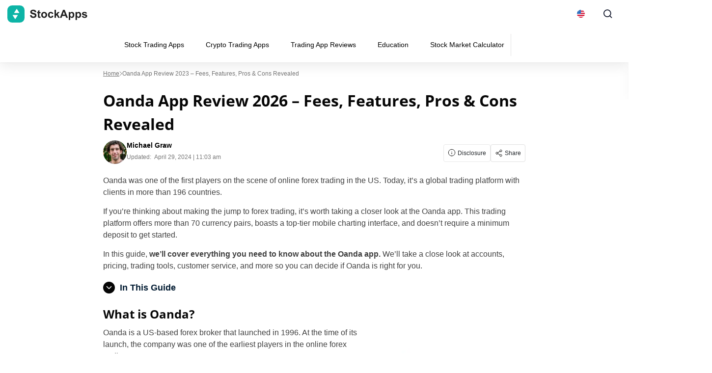

--- FILE ---
content_type: text/html; charset=UTF-8
request_url: https://stockapps.com/oanda-app-review/
body_size: 53722
content:
<!doctype html>
<html lang="en-US">
  <head><meta charset="utf-8"><script>if(navigator.userAgent.match(/MSIE|Internet Explorer/i)||navigator.userAgent.match(/Trident\/7\..*?rv:11/i)){var href=document.location.href;if(!href.match(/[?&]nowprocket/)){if(href.indexOf("?")==-1){if(href.indexOf("#")==-1){document.location.href=href+"?nowprocket=1"}else{document.location.href=href.replace("#","?nowprocket=1#")}}else{if(href.indexOf("#")==-1){document.location.href=href+"&nowprocket=1"}else{document.location.href=href.replace("#","&nowprocket=1#")}}}}</script><script>(()=>{class RocketLazyLoadScripts{constructor(){this.v="2.0.4",this.userEvents=["keydown","keyup","mousedown","mouseup","mousemove","mouseover","mouseout","touchmove","touchstart","touchend","touchcancel","wheel","click","dblclick","input"],this.attributeEvents=["onblur","onclick","oncontextmenu","ondblclick","onfocus","onmousedown","onmouseenter","onmouseleave","onmousemove","onmouseout","onmouseover","onmouseup","onmousewheel","onscroll","onsubmit"]}async t(){this.i(),this.o(),/iP(ad|hone)/.test(navigator.userAgent)&&this.h(),this.u(),this.l(this),this.m(),this.k(this),this.p(this),this._(),await Promise.all([this.R(),this.L()]),this.lastBreath=Date.now(),this.S(this),this.P(),this.D(),this.O(),this.M(),await this.C(this.delayedScripts.normal),await this.C(this.delayedScripts.defer),await this.C(this.delayedScripts.async),await this.T(),await this.F(),await this.j(),await this.A(),window.dispatchEvent(new Event("rocket-allScriptsLoaded")),this.everythingLoaded=!0,this.lastTouchEnd&&await new Promise(t=>setTimeout(t,500-Date.now()+this.lastTouchEnd)),this.I(),this.H(),this.U(),this.W()}i(){this.CSPIssue=sessionStorage.getItem("rocketCSPIssue"),document.addEventListener("securitypolicyviolation",t=>{this.CSPIssue||"script-src-elem"!==t.violatedDirective||"data"!==t.blockedURI||(this.CSPIssue=!0,sessionStorage.setItem("rocketCSPIssue",!0))},{isRocket:!0})}o(){window.addEventListener("pageshow",t=>{this.persisted=t.persisted,this.realWindowLoadedFired=!0},{isRocket:!0}),window.addEventListener("pagehide",()=>{this.onFirstUserAction=null},{isRocket:!0})}h(){let t;function e(e){t=e}window.addEventListener("touchstart",e,{isRocket:!0}),window.addEventListener("touchend",function i(o){o.changedTouches[0]&&t.changedTouches[0]&&Math.abs(o.changedTouches[0].pageX-t.changedTouches[0].pageX)<10&&Math.abs(o.changedTouches[0].pageY-t.changedTouches[0].pageY)<10&&o.timeStamp-t.timeStamp<200&&(window.removeEventListener("touchstart",e,{isRocket:!0}),window.removeEventListener("touchend",i,{isRocket:!0}),"INPUT"===o.target.tagName&&"text"===o.target.type||(o.target.dispatchEvent(new TouchEvent("touchend",{target:o.target,bubbles:!0})),o.target.dispatchEvent(new MouseEvent("mouseover",{target:o.target,bubbles:!0})),o.target.dispatchEvent(new PointerEvent("click",{target:o.target,bubbles:!0,cancelable:!0,detail:1,clientX:o.changedTouches[0].clientX,clientY:o.changedTouches[0].clientY})),event.preventDefault()))},{isRocket:!0})}q(t){this.userActionTriggered||("mousemove"!==t.type||this.firstMousemoveIgnored?"keyup"===t.type||"mouseover"===t.type||"mouseout"===t.type||(this.userActionTriggered=!0,this.onFirstUserAction&&this.onFirstUserAction()):this.firstMousemoveIgnored=!0),"click"===t.type&&t.preventDefault(),t.stopPropagation(),t.stopImmediatePropagation(),"touchstart"===this.lastEvent&&"touchend"===t.type&&(this.lastTouchEnd=Date.now()),"click"===t.type&&(this.lastTouchEnd=0),this.lastEvent=t.type,t.composedPath&&t.composedPath()[0].getRootNode()instanceof ShadowRoot&&(t.rocketTarget=t.composedPath()[0]),this.savedUserEvents.push(t)}u(){this.savedUserEvents=[],this.userEventHandler=this.q.bind(this),this.userEvents.forEach(t=>window.addEventListener(t,this.userEventHandler,{passive:!1,isRocket:!0})),document.addEventListener("visibilitychange",this.userEventHandler,{isRocket:!0})}U(){this.userEvents.forEach(t=>window.removeEventListener(t,this.userEventHandler,{passive:!1,isRocket:!0})),document.removeEventListener("visibilitychange",this.userEventHandler,{isRocket:!0}),this.savedUserEvents.forEach(t=>{(t.rocketTarget||t.target).dispatchEvent(new window[t.constructor.name](t.type,t))})}m(){const t="return false",e=Array.from(this.attributeEvents,t=>"data-rocket-"+t),i="["+this.attributeEvents.join("],[")+"]",o="[data-rocket-"+this.attributeEvents.join("],[data-rocket-")+"]",s=(e,i,o)=>{o&&o!==t&&(e.setAttribute("data-rocket-"+i,o),e["rocket"+i]=new Function("event",o),e.setAttribute(i,t))};new MutationObserver(t=>{for(const n of t)"attributes"===n.type&&(n.attributeName.startsWith("data-rocket-")||this.everythingLoaded?n.attributeName.startsWith("data-rocket-")&&this.everythingLoaded&&this.N(n.target,n.attributeName.substring(12)):s(n.target,n.attributeName,n.target.getAttribute(n.attributeName))),"childList"===n.type&&n.addedNodes.forEach(t=>{if(t.nodeType===Node.ELEMENT_NODE)if(this.everythingLoaded)for(const i of[t,...t.querySelectorAll(o)])for(const t of i.getAttributeNames())e.includes(t)&&this.N(i,t.substring(12));else for(const e of[t,...t.querySelectorAll(i)])for(const t of e.getAttributeNames())this.attributeEvents.includes(t)&&s(e,t,e.getAttribute(t))})}).observe(document,{subtree:!0,childList:!0,attributeFilter:[...this.attributeEvents,...e]})}I(){this.attributeEvents.forEach(t=>{document.querySelectorAll("[data-rocket-"+t+"]").forEach(e=>{this.N(e,t)})})}N(t,e){const i=t.getAttribute("data-rocket-"+e);i&&(t.setAttribute(e,i),t.removeAttribute("data-rocket-"+e))}k(t){Object.defineProperty(HTMLElement.prototype,"onclick",{get(){return this.rocketonclick||null},set(e){this.rocketonclick=e,this.setAttribute(t.everythingLoaded?"onclick":"data-rocket-onclick","this.rocketonclick(event)")}})}S(t){function e(e,i){let o=e[i];e[i]=null,Object.defineProperty(e,i,{get:()=>o,set(s){t.everythingLoaded?o=s:e["rocket"+i]=o=s}})}e(document,"onreadystatechange"),e(window,"onload"),e(window,"onpageshow");try{Object.defineProperty(document,"readyState",{get:()=>t.rocketReadyState,set(e){t.rocketReadyState=e},configurable:!0}),document.readyState="loading"}catch(t){console.log("WPRocket DJE readyState conflict, bypassing")}}l(t){this.originalAddEventListener=EventTarget.prototype.addEventListener,this.originalRemoveEventListener=EventTarget.prototype.removeEventListener,this.savedEventListeners=[],EventTarget.prototype.addEventListener=function(e,i,o){o&&o.isRocket||!t.B(e,this)&&!t.userEvents.includes(e)||t.B(e,this)&&!t.userActionTriggered||e.startsWith("rocket-")||t.everythingLoaded?t.originalAddEventListener.call(this,e,i,o):(t.savedEventListeners.push({target:this,remove:!1,type:e,func:i,options:o}),"mouseenter"!==e&&"mouseleave"!==e||t.originalAddEventListener.call(this,e,t.savedUserEvents.push,o))},EventTarget.prototype.removeEventListener=function(e,i,o){o&&o.isRocket||!t.B(e,this)&&!t.userEvents.includes(e)||t.B(e,this)&&!t.userActionTriggered||e.startsWith("rocket-")||t.everythingLoaded?t.originalRemoveEventListener.call(this,e,i,o):t.savedEventListeners.push({target:this,remove:!0,type:e,func:i,options:o})}}J(t,e){this.savedEventListeners=this.savedEventListeners.filter(i=>{let o=i.type,s=i.target||window;return e!==o||t!==s||(this.B(o,s)&&(i.type="rocket-"+o),this.$(i),!1)})}H(){EventTarget.prototype.addEventListener=this.originalAddEventListener,EventTarget.prototype.removeEventListener=this.originalRemoveEventListener,this.savedEventListeners.forEach(t=>this.$(t))}$(t){t.remove?this.originalRemoveEventListener.call(t.target,t.type,t.func,t.options):this.originalAddEventListener.call(t.target,t.type,t.func,t.options)}p(t){let e;function i(e){return t.everythingLoaded?e:e.split(" ").map(t=>"load"===t||t.startsWith("load.")?"rocket-jquery-load":t).join(" ")}function o(o){function s(e){const s=o.fn[e];o.fn[e]=o.fn.init.prototype[e]=function(){return this[0]===window&&t.userActionTriggered&&("string"==typeof arguments[0]||arguments[0]instanceof String?arguments[0]=i(arguments[0]):"object"==typeof arguments[0]&&Object.keys(arguments[0]).forEach(t=>{const e=arguments[0][t];delete arguments[0][t],arguments[0][i(t)]=e})),s.apply(this,arguments),this}}if(o&&o.fn&&!t.allJQueries.includes(o)){const e={DOMContentLoaded:[],"rocket-DOMContentLoaded":[]};for(const t in e)document.addEventListener(t,()=>{e[t].forEach(t=>t())},{isRocket:!0});o.fn.ready=o.fn.init.prototype.ready=function(i){function s(){parseInt(o.fn.jquery)>2?setTimeout(()=>i.bind(document)(o)):i.bind(document)(o)}return"function"==typeof i&&(t.realDomReadyFired?!t.userActionTriggered||t.fauxDomReadyFired?s():e["rocket-DOMContentLoaded"].push(s):e.DOMContentLoaded.push(s)),o([])},s("on"),s("one"),s("off"),t.allJQueries.push(o)}e=o}t.allJQueries=[],o(window.jQuery),Object.defineProperty(window,"jQuery",{get:()=>e,set(t){o(t)}})}P(){const t=new Map;document.write=document.writeln=function(e){const i=document.currentScript,o=document.createRange(),s=i.parentElement;let n=t.get(i);void 0===n&&(n=i.nextSibling,t.set(i,n));const c=document.createDocumentFragment();o.setStart(c,0),c.appendChild(o.createContextualFragment(e)),s.insertBefore(c,n)}}async R(){return new Promise(t=>{this.userActionTriggered?t():this.onFirstUserAction=t})}async L(){return new Promise(t=>{document.addEventListener("DOMContentLoaded",()=>{this.realDomReadyFired=!0,t()},{isRocket:!0})})}async j(){return this.realWindowLoadedFired?Promise.resolve():new Promise(t=>{window.addEventListener("load",t,{isRocket:!0})})}M(){this.pendingScripts=[];this.scriptsMutationObserver=new MutationObserver(t=>{for(const e of t)e.addedNodes.forEach(t=>{"SCRIPT"!==t.tagName||t.noModule||t.isWPRocket||this.pendingScripts.push({script:t,promise:new Promise(e=>{const i=()=>{const i=this.pendingScripts.findIndex(e=>e.script===t);i>=0&&this.pendingScripts.splice(i,1),e()};t.addEventListener("load",i,{isRocket:!0}),t.addEventListener("error",i,{isRocket:!0}),setTimeout(i,1e3)})})})}),this.scriptsMutationObserver.observe(document,{childList:!0,subtree:!0})}async F(){await this.X(),this.pendingScripts.length?(await this.pendingScripts[0].promise,await this.F()):this.scriptsMutationObserver.disconnect()}D(){this.delayedScripts={normal:[],async:[],defer:[]},document.querySelectorAll("script[type$=rocketlazyloadscript]").forEach(t=>{t.hasAttribute("data-rocket-src")?t.hasAttribute("async")&&!1!==t.async?this.delayedScripts.async.push(t):t.hasAttribute("defer")&&!1!==t.defer||"module"===t.getAttribute("data-rocket-type")?this.delayedScripts.defer.push(t):this.delayedScripts.normal.push(t):this.delayedScripts.normal.push(t)})}async _(){await this.L();let t=[];document.querySelectorAll("script[type$=rocketlazyloadscript][data-rocket-src]").forEach(e=>{let i=e.getAttribute("data-rocket-src");if(i&&!i.startsWith("data:")){i.startsWith("//")&&(i=location.protocol+i);try{const o=new URL(i).origin;o!==location.origin&&t.push({src:o,crossOrigin:e.crossOrigin||"module"===e.getAttribute("data-rocket-type")})}catch(t){}}}),t=[...new Map(t.map(t=>[JSON.stringify(t),t])).values()],this.Y(t,"preconnect")}async G(t){if(await this.K(),!0!==t.noModule||!("noModule"in HTMLScriptElement.prototype))return new Promise(e=>{let i;function o(){(i||t).setAttribute("data-rocket-status","executed"),e()}try{if(navigator.userAgent.includes("Firefox/")||""===navigator.vendor||this.CSPIssue)i=document.createElement("script"),[...t.attributes].forEach(t=>{let e=t.nodeName;"type"!==e&&("data-rocket-type"===e&&(e="type"),"data-rocket-src"===e&&(e="src"),i.setAttribute(e,t.nodeValue))}),t.text&&(i.text=t.text),t.nonce&&(i.nonce=t.nonce),i.hasAttribute("src")?(i.addEventListener("load",o,{isRocket:!0}),i.addEventListener("error",()=>{i.setAttribute("data-rocket-status","failed-network"),e()},{isRocket:!0}),setTimeout(()=>{i.isConnected||e()},1)):(i.text=t.text,o()),i.isWPRocket=!0,t.parentNode.replaceChild(i,t);else{const i=t.getAttribute("data-rocket-type"),s=t.getAttribute("data-rocket-src");i?(t.type=i,t.removeAttribute("data-rocket-type")):t.removeAttribute("type"),t.addEventListener("load",o,{isRocket:!0}),t.addEventListener("error",i=>{this.CSPIssue&&i.target.src.startsWith("data:")?(console.log("WPRocket: CSP fallback activated"),t.removeAttribute("src"),this.G(t).then(e)):(t.setAttribute("data-rocket-status","failed-network"),e())},{isRocket:!0}),s?(t.fetchPriority="high",t.removeAttribute("data-rocket-src"),t.src=s):t.src="data:text/javascript;base64,"+window.btoa(unescape(encodeURIComponent(t.text)))}}catch(i){t.setAttribute("data-rocket-status","failed-transform"),e()}});t.setAttribute("data-rocket-status","skipped")}async C(t){const e=t.shift();return e?(e.isConnected&&await this.G(e),this.C(t)):Promise.resolve()}O(){this.Y([...this.delayedScripts.normal,...this.delayedScripts.defer,...this.delayedScripts.async],"preload")}Y(t,e){this.trash=this.trash||[];let i=!0;var o=document.createDocumentFragment();t.forEach(t=>{const s=t.getAttribute&&t.getAttribute("data-rocket-src")||t.src;if(s&&!s.startsWith("data:")){const n=document.createElement("link");n.href=s,n.rel=e,"preconnect"!==e&&(n.as="script",n.fetchPriority=i?"high":"low"),t.getAttribute&&"module"===t.getAttribute("data-rocket-type")&&(n.crossOrigin=!0),t.crossOrigin&&(n.crossOrigin=t.crossOrigin),t.integrity&&(n.integrity=t.integrity),t.nonce&&(n.nonce=t.nonce),o.appendChild(n),this.trash.push(n),i=!1}}),document.head.appendChild(o)}W(){this.trash.forEach(t=>t.remove())}async T(){try{document.readyState="interactive"}catch(t){}this.fauxDomReadyFired=!0;try{await this.K(),this.J(document,"readystatechange"),document.dispatchEvent(new Event("rocket-readystatechange")),await this.K(),document.rocketonreadystatechange&&document.rocketonreadystatechange(),await this.K(),this.J(document,"DOMContentLoaded"),document.dispatchEvent(new Event("rocket-DOMContentLoaded")),await this.K(),this.J(window,"DOMContentLoaded"),window.dispatchEvent(new Event("rocket-DOMContentLoaded"))}catch(t){console.error(t)}}async A(){try{document.readyState="complete"}catch(t){}try{await this.K(),this.J(document,"readystatechange"),document.dispatchEvent(new Event("rocket-readystatechange")),await this.K(),document.rocketonreadystatechange&&document.rocketonreadystatechange(),await this.K(),this.J(window,"load"),window.dispatchEvent(new Event("rocket-load")),await this.K(),window.rocketonload&&window.rocketonload(),await this.K(),this.allJQueries.forEach(t=>t(window).trigger("rocket-jquery-load")),await this.K(),this.J(window,"pageshow");const t=new Event("rocket-pageshow");t.persisted=this.persisted,window.dispatchEvent(t),await this.K(),window.rocketonpageshow&&window.rocketonpageshow({persisted:this.persisted})}catch(t){console.error(t)}}async K(){Date.now()-this.lastBreath>45&&(await this.X(),this.lastBreath=Date.now())}async X(){return document.hidden?new Promise(t=>setTimeout(t)):new Promise(t=>requestAnimationFrame(t))}B(t,e){return e===document&&"readystatechange"===t||(e===document&&"DOMContentLoaded"===t||(e===window&&"DOMContentLoaded"===t||(e===window&&"load"===t||e===window&&"pageshow"===t)))}static run(){(new RocketLazyLoadScripts).t()}}RocketLazyLoadScripts.run()})();</script>
    
    <meta name="viewport" content="width=device-width, initial-scale=1">
    <link rel="apple-touch-icon" sizes="180x180" href="https://stockapps.com/wp-content/themes/sage/resources/images/favicon/stockapps/apple-touch-icon.png">
<link rel="icon" type="image/png" sizes="32x32" href="https://stockapps.com/wp-content/themes/sage/resources/images/favicon/stockapps/favicon-32x32.png">
<link rel="icon" type="image/png" sizes="16x16" href="https://stockapps.com/wp-content/themes/sage/resources/images/favicon/stockapps/favicon-16x16.png">
<meta name="theme-color" content="#ffffff"><style id="rc-font-include">
  @font-face {
      font-family: 'Open Sans';
      src: url('https://stockapps.com/wp-content/themes/sage/resources/fonts/open-sans-400.woff2') format('woff2'),
          url('https://stockapps.com/wp-content/themes/sage/resources/fonts/open-sans-400.woff') format('woff');
      font-weight: normal;
      font-style: normal;
    font-display: swap;
  }

  @font-face {
    font-family: 'Open Sans';
    src: url('https://stockapps.com/wp-content/themes/sage/resources/fonts/open-sans-700.woff2') format('woff2'),
    url('https://stockapps.com/wp-content/themes/sage/resources/fonts/open-sans-700.woff') format('woff');
    font-weight: 700;
    font-style: normal;
    font-display: swap;
  }
</style>
<script type="rocketlazyloadscript" data-rocket-type="text/javascript">(function (w, d, s, l, i) {
        w[l] = w[l] || [];
        w[l].push({
            'gtm.start':
                new Date().getTime(), event: 'gtm.js'
        });
        var f = d.getElementsByTagName(s)[0],
            j = d.createElement(s), dl = l !== 'dataLayer' ? '&l=' + l : '';
        j.async = true;
        j.src =
            'https://www.googletagmanager.com/gtm.js?id=' + i + dl;
        f.parentNode.insertBefore(j, f);
            })(window,document,'script','dataLayer','GTM-TD7BW62');
</script><link rel="prefetch" href="/" as="document"><meta name='robots' content='index, follow, max-image-preview:large, max-snippet:350, max-video-preview:-1' />

	<!-- This site is optimized with the Yoast SEO plugin v26.7 - https://yoast.com/wordpress/plugins/seo/ -->
	<title>Oanda App Review 2026 - Fees, Features, Pros &amp; Cons Revealed 2026</title><link rel="preload" data-rocket-preload as="image" imagesrcset="https://stockapps.com/wp-content/uploads/2020/08/Oanda-Logo-300x167.png.webp 300w, https://stockapps.com/wp-content/uploads/2020/08/Oanda-Logo-768x427.png.webp 768w, https://stockapps.com/wp-content/uploads/2020/08/Oanda-Logo.png.webp 900w" imagesizes="(max-width: 300px) 100vw, 300px" fetchpriority="high">
	<meta name="description" content="Want to trading with Oanda? We take a closer look at everything this broker has to offer and evaluate the Oanda app. Read on to learn more." />
	<link rel="canonical" href="https://stockapps.com/oanda-app-review/" />
	<meta property="og:locale" content="en_US" />
	<meta property="og:type" content="article" />
	<meta property="og:title" content="Oanda App Review 2026 - Fees, Features, Pros &amp; Cons Revealed 2026" />
	<meta property="og:description" content="Want to trading with Oanda? We take a closer look at everything this broker has to offer and evaluate the Oanda app. Read on to learn more." />
	<meta property="og:url" content="https://stockapps.com/oanda-app-review/" />
	<meta property="og:site_name" content="StockApps" />
	<meta property="article:modified_time" content="2024-04-29T11:03:15+00:00" />
	<meta property="og:image" content="https://stockapps.com/wp-content/uploads/2020/08/Oanda-Logo-300x167.png" />
	<meta name="twitter:card" content="summary_large_image" />
	<meta name="twitter:label1" content="Est. reading time" />
	<meta name="twitter:data1" content="16 minutes" />
	<script type="application/ld+json" class="yoast-schema-graph">{"@context":"https://schema.org","@graph":[{"@type":"WebPage","@id":"https://stockapps.com/oanda-app-review/","url":"https://stockapps.com/oanda-app-review/","name":"Oanda App Review 2026 - Fees, Features, Pros &amp; Cons Revealed 2026","isPartOf":{"@id":"https://stockapps.com/#website"},"primaryImageOfPage":{"@id":"https://stockapps.com/oanda-app-review/#primaryimage"},"image":{"@id":"https://stockapps.com/oanda-app-review/#primaryimage"},"thumbnailUrl":"https://stockapps.com/wp-content/uploads/2020/08/Oanda-Logo-300x167.png","datePublished":"2021-09-03T15:55:44+00:00","dateModified":"2024-04-29T11:03:15+00:00","description":"Want to trading with Oanda? We take a closer look at everything this broker has to offer and evaluate the Oanda app. Read on to learn more.","breadcrumb":{"@id":"https://stockapps.com/oanda-app-review/#breadcrumb"},"inLanguage":"en-US","potentialAction":[{"@type":"ReadAction","target":["https://stockapps.com/oanda-app-review/"]}]},{"@type":"ImageObject","inLanguage":"en-US","@id":"https://stockapps.com/oanda-app-review/#primaryimage","url":"https://stockapps.com/wp-content/uploads/2020/08/Oanda-Logo.png","contentUrl":"https://stockapps.com/wp-content/uploads/2020/08/Oanda-Logo.png","width":900,"height":500,"caption":"Oanda Logo"},{"@type":"BreadcrumbList","@id":"https://stockapps.com/oanda-app-review/#breadcrumb","itemListElement":[{"@type":"ListItem","position":1,"name":"Home","item":"https://stockapps.com/"},{"@type":"ListItem","position":2,"name":"Oanda App Review 2023 &#8211; Fees, Features, Pros &amp; Cons Revealed"}]},{"@type":"WebSite","@id":"https://stockapps.com/#website","url":"https://stockapps.com/","name":"StockApps","description":"","publisher":{"@id":"https://stockapps.com/#organization"},"potentialAction":[{"@type":"SearchAction","target":{"@type":"EntryPoint","urlTemplate":"https://stockapps.com/?s={search_term_string}"},"query-input":{"@type":"PropertyValueSpecification","valueRequired":true,"valueName":"search_term_string"}}],"inLanguage":"en-US"},{"@type":"Organization","@id":"https://stockapps.com/#organization","name":"StockApps","url":"https://stockapps.com/","logo":{"@type":"ImageObject","inLanguage":"en-US","@id":"https://stockapps.com/#/schema/logo/image/","url":"https://stockapps.com/wp-content/uploads/2021/08/stockapps_2.jpg","contentUrl":"https://stockapps.com/wp-content/uploads/2021/08/stockapps_2.jpg","width":112,"height":112,"caption":"StockApps"},"image":{"@id":"https://stockapps.com/#/schema/logo/image/"}}]}</script>
	<!-- / Yoast SEO plugin. -->


<!-- stockapps.com is managing ads with Advanced Ads 2.0.16 – https://wpadvancedads.com/ --><!--noptimize--><script type="rocketlazyloadscript" id="stock-ready">
			window.advanced_ads_ready=function(e,a){a=a||"complete";var d=function(e){return"interactive"===a?"loading"!==e:"complete"===e};d(document.readyState)?e():document.addEventListener("readystatechange",(function(a){d(a.target.readyState)&&e()}),{once:"interactive"===a})},window.advanced_ads_ready_queue=window.advanced_ads_ready_queue||[];		</script>
		<!--/noptimize--><style id='wp-img-auto-sizes-contain-inline-css'>
img:is([sizes=auto i],[sizes^="auto," i]){contain-intrinsic-size:3000px 1500px}
/*# sourceURL=wp-img-auto-sizes-contain-inline-css */
</style>
<link data-minify="1" rel='stylesheet' id='newfaq-content-frontend-css' href='https://stockapps.com/wp-content/cache/min/1/wp-content/plugins/faq-content-webnow/newfaq-dist/blocks.style.build.css?ver=1768466456' media='all' />
<link data-minify="1" rel='stylesheet' id='structured-content-frontend-css' href='https://stockapps.com/wp-content/cache/min/1/wp-content/plugins/structured-content/dist/blocks.style.build.css?ver=1768466456' media='all' />
<style id='wp-emoji-styles-inline-css'>

	img.wp-smiley, img.emoji {
		display: inline !important;
		border: none !important;
		box-shadow: none !important;
		height: 1em !important;
		width: 1em !important;
		margin: 0 0.07em !important;
		vertical-align: -0.1em !important;
		background: none !important;
		padding: 0 !important;
	}
/*# sourceURL=wp-emoji-styles-inline-css */
</style>
<link rel='stylesheet' id='cookie-notice-front-css' href='https://stockapps.com/wp-content/plugins/cookie-notice/css/front.min.css?ver=2.5.11' media='all' />
<link data-minify="1" rel='stylesheet' id='app/0-css' href='https://stockapps.com/wp-content/cache/min/1/wp-content/themes/sage/public/css/app.aee2ed.css?ver=1768466457' media='all' />
<link data-minify="1" rel='stylesheet' id='single/0-css' href='https://stockapps.com/wp-content/cache/min/1/wp-content/themes/sage/public/css/single.a63e4b.css?ver=1768466521' media='all' />
<link data-minify="1" rel='stylesheet' id='toc/0-css' href='https://stockapps.com/wp-content/cache/min/1/wp-content/themes/sage/public/css/toc.cec5f9.css?ver=1768466457' media='all' />
<link data-minify="1" rel='stylesheet' id='steps/0-css' href='https://stockapps.com/wp-content/cache/min/1/wp-content/themes/sage/public/css/steps.cd2a4b.css?ver=1768466457' media='all' />
<link data-minify="1" rel='stylesheet' id='xyz/0-css' href='https://stockapps.com/wp-content/cache/min/1/wp-content/themes/sage/public/css/xyz.a65ecd.css?ver=1768466457' media='all' />
<link data-minify="1" rel='stylesheet' id='sustyles/0-css' href='https://stockapps.com/wp-content/cache/min/1/wp-content/themes/sage/public/css/sustyles.2acc1f.css?ver=1768466457' media='all' />
<link data-minify="1" rel='stylesheet' id='brand-management-public-css' href='https://stockapps.com/wp-content/cache/min/1/wp-content/plugins/brand-management-plugin/public/css/brand-management-public.css?ver=1768466457' media='screen' />
<link data-minify="1" rel='stylesheet' id='crypto-bm-public-css' href='https://stockapps.com/wp-content/cache/min/1/wp-content/plugins/cryptopresales-brand-management-plugin/public/css/crypto-bm-public.css?ver=1768466457' media='all' />
<link data-minify="1" rel='stylesheet' id='theme-override-css' href='https://stockapps.com/wp-content/cache/min/1/wp-content/plugins/coingecko/coingecko.css?ver=1768466457' media='all' />
<script type="rocketlazyloadscript" id="cookie-notice-front-js-before">
var cnArgs = {"ajaxUrl":"https:\/\/stockapps.com\/wp-admin\/admin-ajax.php","nonce":"0cec6f3616","hideEffect":"fade","position":"bottom","onScroll":false,"onScrollOffset":100,"onClick":false,"cookieName":"cookie_notice_accepted","cookieTime":2592000,"cookieTimeRejected":2592000,"globalCookie":false,"redirection":false,"cache":true,"revokeCookies":false,"revokeCookiesOpt":"automatic"};

//# sourceURL=cookie-notice-front-js-before
</script>
<script type="rocketlazyloadscript" data-rocket-src="https://stockapps.com/wp-content/plugins/cookie-notice/js/front.min.js?ver=2.5.11" id="cookie-notice-front-js" data-rocket-defer defer></script>
<script id="brand-management-ajax-handler-js-extra">
var likes_handler = {"id":"1","url":"https://stockapps.com/wp-admin/admin-ajax.php","nonce":"0e99bd1746","fail_text":"You have already voted."};
//# sourceURL=brand-management-ajax-handler-js-extra
</script>
<script id="crypto-bm-ajax-handler-js-extra">
var crypto_bm_ajax_handler = {"id":"1","url":"https://stockapps.com/wp-admin/admin-ajax.php","nonce":"17ee6d7370"};
//# sourceURL=crypto-bm-ajax-handler-js-extra
</script>
<script type="rocketlazyloadscript" data-rocket-src="https://stockapps.com/wp-includes/js/jquery/jquery.min.js?ver=3.7.1" id="jquery-core-js" data-rocket-defer defer></script>
<script type="rocketlazyloadscript" data-rocket-src="https://stockapps.com/wp-includes/js/jquery/jquery-migrate.min.js?ver=3.4.1" id="jquery-migrate-js" data-rocket-defer defer></script>
<link rel='shortlink' href='https://stockapps.com/?p=239' />

                <style type="text/css" id="finiche-io-plugin-styles">
                   .fin-component input[type=range]{-webkit-appearance:none;appearance:none;background-color:transparent;border:0;height:6px;outline:none}.fin-component input[type=range]::-webkit-slider-thumb{-ms-appearance:none;appearance:none;background-color:var(--color);border:2px solid #fff;border-radius:50%;box-shadow:0 2px 6px rgba(0,0,0,.2);cursor:pointer;height:20px;width:20px}.fin-component input[type=range]::-moz-range-thumb{-ms-appearance:none;appearance:none;background-color:var(--color);border:2px solid #fff;border-radius:50%;box-shadow:0 2px 6px rgba(0,0,0,.2);cursor:pointer;height:20px;width:20px}.fin-component input[type=range]::-ms-thumb{-ms-appearance:none;appearance:none;background-color:var(--color);border:2px solid #fff;border-radius:50%;box-shadow:0 2px 6px rgba(0,0,0,.2);cursor:pointer;height:20px;width:20px}.fin-component .tooltip{border-radius:5px;cursor:pointer;font-size:13px;line-height:1.2;max-width:260px!important;padding:10px 20px;position:fixed;text-align:left;white-space:normal;z-index:100000001!important}.fin-component .tooltip.place-top{margin-top:-10px}.fin-component .tooltip.place-bottom{margin-top:10px}.fin-component .tooltip.place-left{margin-left:-10px}.fin-component .tooltip.place-right{margin-left:10px}.fin-component .tooltip table{border:0!important;min-width:140px;padding:10px 0}.fin-component .tooltip td{border:0!important;color:#fff!important;font-size:12px}.fin-component .tooltip tr{border:0!important}.fin-component .tooltip td:last-of-type{text-align:right}.fin-component .tooltip tr:not(:first-of-type) td{padding-top:10px}.fin-component *,.fin-component :after,.fin-component :before{border-style:solid;border-width:0;box-sizing:border-box}.fin-component :after,.fin-component :before{--tw-content:""}.fin-component html{-webkit-text-size-adjust:100%;font-family:theme("fontFamily.sans",ui-sans-serif,system-ui,-apple-system,BlinkMacSystemFont,"Segoe UI",Roboto,"Helvetica Neue",Arial,"Noto Sans",sans-serif,"Apple Color Emoji","Segoe UI Emoji","Segoe UI Symbol","Noto Color Emoji");line-height:1.5;-moz-tab-size:4;tab-size:4}.fin-component body{line-height:inherit;margin:0}.fin-component hr{border-top-width:1px;color:inherit;height:0}.fin-component abbr:where([title]){text-decoration:underline dotted}.fin-component h1,.fin-component h2,.fin-component h3,.fin-component h4,.fin-component h5,.fin-component h6{font-size:inherit;font-weight:inherit}.fin-component a{color:inherit;text-decoration:inherit}.fin-component b,.fin-component strong{font-weight:bolder}.fin-component code,.fin-component kbd,.fin-component pre,.fin-component samp{font-family:theme("fontFamily.mono",ui-monospace,SFMono-Regular,Menlo,Monaco,Consolas,"Liberation Mono","Courier New",monospace);font-size:1em}.fin-component small{font-size:80%}.fin-component sub,.fin-component sup{font-size:75%;line-height:0;position:relative;vertical-align:baseline}.fin-component sub{bottom:-.25em}.fin-component sup{top:-.5em}.fin-component table{border-collapse:collapse;border-color:inherit;text-indent:0}.fin-component button,.fin-component input,.fin-component optgroup,.fin-component select,.fin-component textarea{color:inherit;font-family:inherit;font-size:100%;line-height:inherit;margin:0;padding:0}.fin-component button,.fin-component select{text-transform:none}.fin-component [type=button],.fin-component [type=reset],.fin-component [type=submit],.fin-component button{-webkit-appearance:button;background-color:transparent;background-image:none}.fin-component :-moz-focusring{outline:auto}.fin-component :-moz-ui-invalid{box-shadow:none}.fin-component progress{vertical-align:baseline}.fin-component ::-webkit-inner-spin-button,.fin-component ::-webkit-outer-spin-button{height:auto}.fin-component [type=search]{-webkit-appearance:textfield;outline-offset:-2px}.fin-component ::-webkit-search-decoration{-webkit-appearance:none}.fin-component ::-webkit-file-upload-button{-webkit-appearance:button;font:inherit}.fin-component summary{display:list-item}.fin-component blockquote,.fin-component dd,.fin-component dl,.fin-component figure,.fin-component h1,.fin-component h2,.fin-component h3,.fin-component h4,.fin-component h5,.fin-component h6,.fin-component hr,.fin-component p,.fin-component pre{margin:0}.fin-component fieldset{margin:0;padding:0}.fin-component legend{padding:0}.fin-component menu,.fin-component ol,.fin-component ul{list-style:none;margin:0;padding:0}.fin-component textarea{resize:vertical}.fin-component input::placeholder,.fin-component textarea::placeholder{color:theme("colors.gray.400",#9ca3af)}.fin-component [role=button],.fin-component button{cursor:pointer}.fin-component :disabled{cursor:default}.fin-component audio,.fin-component canvas,.fin-component embed,.fin-component iframe,.fin-component img,.fin-component object,.fin-component svg,.fin-component video{display:block;vertical-align:middle}.fin-component img,.fin-component video{height:auto;max-width:100%}.fin-component [hidden]{display:none}.fin-component [multiple],.fin-component [type=date],.fin-component [type=datetime-local],.fin-component [type=email],.fin-component [type=month],.fin-component [type=number],.fin-component [type=password],.fin-component [type=search],.fin-component [type=tel],.fin-component [type=text],.fin-component [type=time],.fin-component [type=url],.fin-component [type=week],.fin-component select,.fin-component textarea{--tw-shadow:0 0 #0000;-webkit-appearance:none;-moz-appearance:none;appearance:none;background-color:#fff;border-color:#71717a;border-radius:0;border-width:1px;font-size:1rem;line-height:1.5rem;padding:.5rem .75rem}.fin-component [multiple]:focus,.fin-component [type=date]:focus,.fin-component [type=datetime-local]:focus,.fin-component [type=email]:focus,.fin-component [type=month]:focus,.fin-component [type=number]:focus,.fin-component [type=password]:focus,.fin-component [type=search]:focus,.fin-component [type=tel]:focus,.fin-component [type=text]:focus,.fin-component [type=time]:focus,.fin-component [type=url]:focus,.fin-component [type=week]:focus,.fin-component select:focus,.fin-component textarea:focus{--tw-ring-inset:var(--tw-empty,    );--tw-ring-offset-width:0px;--tw-ring-offset-color:#fff;--tw-ring-color:#2563eb;--tw-ring-offset-shadow:var(--tw-ring-inset) 0 0 0 var(--tw-ring-offset-width) var(--tw-ring-offset-color);--tw-ring-shadow:var(--tw-ring-inset) 0 0 0 calc(1px + var(--tw-ring-offset-width)) var(--tw-ring-color);border-color:#2563eb;box-shadow:var(--tw-ring-offset-shadow),var(--tw-ring-shadow),var(--tw-shadow);outline:2px solid transparent;outline-offset:2px}.fin-component input::-moz-placeholder,.fin-component textarea::-moz-placeholder{color:#71717a;opacity:1}.fin-component input:-ms-input-placeholder,.fin-component textarea:-ms-input-placeholder{color:#71717a;opacity:1}.fin-component input::placeholder,.fin-component textarea::placeholder{color:#71717a;opacity:1}.fin-component ::-webkit-datetime-edit-fields-wrapper{padding:0}.fin-component ::-webkit-date-and-time-value{min-height:1.5em}.fin-component select{-webkit-print-color-adjust:exact;background-image:url("data:image/svg+xml;charset=utf-8,%3Csvg xmlns='http://www.w3.org/2000/svg' fill='none' viewBox='0 0 20 20'%3E%3Cpath stroke='%2371717a' stroke-linecap='round' stroke-linejoin='round' stroke-width='1.5' d='m6 8 4 4 4-4'/%3E%3C/svg%3E");background-position:right .5rem center;background-repeat:no-repeat;background-size:1.5em 1.5em;color-adjust:exact;padding-right:2.5rem}.fin-component [multiple]{-webkit-print-color-adjust:unset;background-image:none;background-position:0 0;background-repeat:unset;background-size:initial;color-adjust:unset;padding-right:.75rem}.fin-component [type=checkbox],.fin-component [type=radio]{-webkit-print-color-adjust:exact;--tw-shadow:0 0 #0000;-webkit-appearance:none;-moz-appearance:none;appearance:none;background-color:#fff;background-origin:border-box;border-color:#71717a;border-width:1px;color:#2563eb;color-adjust:exact;display:inline-block;flex-shrink:0;height:1rem;padding:0;-webkit-user-select:none;-moz-user-select:none;-ms-user-select:none;user-select:none;vertical-align:middle;width:1rem}.fin-component [type=checkbox]{border-radius:0}.fin-component [type=radio]{border-radius:100%}.fin-component [type=checkbox]:focus,.fin-component [type=radio]:focus{--tw-ring-inset:var(--tw-empty,    );--tw-ring-offset-width:2px;--tw-ring-offset-color:#fff;--tw-ring-color:#2563eb;--tw-ring-offset-shadow:var(--tw-ring-inset) 0 0 0 var(--tw-ring-offset-width) var(--tw-ring-offset-color);--tw-ring-shadow:var(--tw-ring-inset) 0 0 0 calc(2px + var(--tw-ring-offset-width)) var(--tw-ring-color);box-shadow:var(--tw-ring-offset-shadow),var(--tw-ring-shadow),var(--tw-shadow);outline:2px solid transparent;outline-offset:2px}.fin-component [type=checkbox]:checked,.fin-component [type=radio]:checked{background-color:currentColor;background-position:50%;background-repeat:no-repeat;background-size:100% 100%;border-color:transparent}.fin-component [type=checkbox]:checked{background-image:url("data:image/svg+xml;charset=utf-8,%3Csvg viewBox='0 0 16 16' fill='%23fff' xmlns='http://www.w3.org/2000/svg'%3E%3Cpath d='M12.207 4.793a1 1 0 0 1 0 1.414l-5 5a1 1 0 0 1-1.414 0l-2-2a1 1 0 0 1 1.414-1.414L6.5 9.086l4.293-4.293a1 1 0 0 1 1.414 0z'/%3E%3C/svg%3E")}.fin-component [type=radio]:checked{background-image:url("data:image/svg+xml;charset=utf-8,%3Csvg viewBox='0 0 16 16' fill='%23fff' xmlns='http://www.w3.org/2000/svg'%3E%3Ccircle cx='8' cy='8' r='3'/%3E%3C/svg%3E")}.fin-component [type=checkbox]:checked:focus,.fin-component [type=checkbox]:checked:hover,.fin-component [type=radio]:checked:focus,.fin-component [type=radio]:checked:hover{background-color:currentColor;border-color:transparent}.fin-component [type=checkbox]:indeterminate{background-color:currentColor;background-image:url("data:image/svg+xml;charset=utf-8,%3Csvg xmlns='http://www.w3.org/2000/svg' fill='none' viewBox='0 0 16 16'%3E%3Cpath stroke='%23fff' stroke-linecap='round' stroke-linejoin='round' stroke-width='2' d='M4 8h8'/%3E%3C/svg%3E");background-position:50%;background-repeat:no-repeat;background-size:100% 100%;border-color:transparent}.fin-component [type=checkbox]:indeterminate:focus,.fin-component [type=checkbox]:indeterminate:hover{background-color:currentColor;border-color:transparent}.fin-component [type=file]{background:unset;border-color:inherit;border-radius:0;border-width:0;font-size:unset;line-height:inherit;padding:0}.fin-component [type=file]:focus{outline:1px auto -webkit-focus-ring-color}.fin-component *,.fin-component :after,.fin-component :before{--tw-translate-x:0;--tw-translate-y:0;--tw-rotate:0;--tw-skew-x:0;--tw-skew-y:0;--tw-scale-x:1;--tw-scale-y:1;--tw-pan-x: ;--tw-pan-y: ;--tw-pinch-zoom: ;--tw-scroll-snap-strictness:proximity;--tw-ordinal: ;--tw-slashed-zero: ;--tw-numeric-figure: ;--tw-numeric-spacing: ;--tw-numeric-fraction: ;--tw-ring-inset: ;--tw-ring-offset-width:0px;--tw-ring-offset-color:#fff;--tw-ring-color:rgba(59,130,246,.5);--tw-ring-offset-shadow:0 0 #0000;--tw-ring-shadow:0 0 #0000;--tw-shadow:0 0 #0000;--tw-shadow-colored:0 0 #0000;--tw-blur: ;--tw-brightness: ;--tw-contrast: ;--tw-grayscale: ;--tw-hue-rotate: ;--tw-invert: ;--tw-saturate: ;--tw-sepia: ;--tw-drop-shadow: ;--tw-backdrop-blur: ;--tw-backdrop-brightness: ;--tw-backdrop-contrast: ;--tw-backdrop-grayscale: ;--tw-backdrop-hue-rotate: ;--tw-backdrop-invert: ;--tw-backdrop-opacity: ;--tw-backdrop-saturate: }.fin-component{--color-gray-light:#f6f6fa;--color-gray-light2:#e3e3f1;--color-gray-dark:#7c7c7c;--color-gray-dark2:#53585c;--color-gray-header:#2a2a2a;--color-gray-border:#e4e4e7;--color-gray-slider-base:#e4e4e4;--color-gray-form-label:#7c7c7c;--color-gray-form-label2:#53585c;--color-gray-dropdown-hover:#b3b3b3;--color-blue-input-focus:rgba(0,123,255,.25);--color-blue-dropdown-active:#3b82f6;--color-blue-dropdown-hover:#d5e8ff;--spacing-none:0px;--spacing-3px:3px;--spacing-40px:40px;--spacing-xsmall:6px;--spacing-xsmall2:8px;--spacing-small:10px;--spacing-small2:12px;--spacing-small3:13px;--spacing-small4:14px;--spacing-medium:15px;--spacing-medium2:16px;--spacing-medium3:18px;--spacing-large:20px;--spacing-large2:25px;--spacing-large3:30px;--spacing-large4:60px;--spacing-140:140px;--spacing-checkbox-icon-container-width:30px;--spacing-checkbox-icon-width:33px;--spacing-checkbox-icon-height:16px;--spacing-logo-max-width:103px;--spacing-logo-max-width2:min(130px,100% - 4px);--spacing-max-width-720:720px;--spacing-max-width-1140:1140px;--spacing-broker-list-gap:1.5rem;--spacing-broker-forex-list-gap:2.5rem;--spacing-dropdown-max-height:380px;--spacing-icon-dropdown-height:22px;--spacing-button-width-132:132px;--spacing-button-width-150:150px;--spacing-button-width-160:160px;--spacing-button-height-36:36px;--spacing-button-height-44:44px;--spacing-button-height-47:47px;--spacing-icon-max-width:35px;--spacing-icon-max-height:17px;--spacing-icon-max-height-22:22px;--spacing-icon-7px:7px;--spacing-icon-10px:10px;--spacing-icon-13px:13px;--shadow-broker:0px 4px 20px rgba(0,0,0,.15);--spacing-recommended-broker-width-min:15px;--spacing-recommended-broker-height-min:20px;--spacing-recommended-broker-width-max:39px;--spacing-recommended-broker-height-max:38px;--spacing-recommended-broker-3px:3px;--font-size-xsmall:10px;--font-size-small:11px;--font-size-small2:12px;--font-size-medium:13px;--font-size-medium2:18px;--font-size-large:14px;--font-size-large2:16px;--font-size-xlarge:20px;--border-radius-3:3px;--border-radius-4:4px;--border-radius-100:100px;--above:100000001}*,:after,:before{--tw-translate-x:0;--tw-translate-y:0;--tw-rotate:0;--tw-skew-x:0;--tw-skew-y:0;--tw-scale-x:1;--tw-scale-y:1;--tw-pan-x: ;--tw-pan-y: ;--tw-pinch-zoom: ;--tw-scroll-snap-strictness:proximity;--tw-ordinal: ;--tw-slashed-zero: ;--tw-numeric-figure: ;--tw-numeric-spacing: ;--tw-numeric-fraction: ;--tw-ring-inset: ;--tw-ring-offset-width:0px;--tw-ring-offset-color:#fff;--tw-ring-color:rgba(59,130,246,.5);--tw-ring-offset-shadow:0 0 #0000;--tw-ring-shadow:0 0 #0000;--tw-shadow:0 0 #0000;--tw-shadow-colored:0 0 #0000;--tw-blur: ;--tw-brightness: ;--tw-contrast: ;--tw-grayscale: ;--tw-hue-rotate: ;--tw-invert: ;--tw-saturate: ;--tw-sepia: ;--tw-drop-shadow: ;--tw-backdrop-blur: ;--tw-backdrop-brightness: ;--tw-backdrop-contrast: ;--tw-backdrop-grayscale: ;--tw-backdrop-hue-rotate: ;--tw-backdrop-invert: ;--tw-backdrop-opacity: ;--tw-backdrop-saturate: ;--tw-backdrop-sepia: }.f-fixed{position:fixed!important}.f-absolute{position:absolute!important}.f-relative{position:relative!important}.f-right-\[6px\]{right:6px!important}.f-bottom-0{bottom:0!important}.f-left-0{left:0!important}.f-right-0{right:0!important}.f-left-none{left:var(--spacing-none)!important}.f-top-\[70px\]{top:70px!important}.f-left-\[135px\]{left:135px!important}.f-top-1\/2{top:50%!important}.f-left-1\/2{left:50%!important}.f-right-10px{right:10px!important}.f-top-auto{top:auto!important}.f-top-0{top:0!important}.f-left-\[15px\]{left:15px!important}.f-z-\[1\]{z-index:1!important}.f-z-10{z-index:10!important}.f-z-30{z-index:30!important}.f-z-20{z-index:20!important}.f-z-4{z-index:4!important}.f-z-\[100000000\]{z-index:100000000!important}.f-z-\[100000009\]{z-index:100000009!important}.f-order-first{order:-9999!important}.f-order-last{order:9999!important}.f-order-3{order:3!important}.f-order-2{order:2!important}.f-col-span-9{grid-column:span 9/span 9!important}.f-col-span-12{grid-column:span 12/span 12!important}.f-col-span-3{grid-column:span 3/span 3!important}.f-col-span-6{grid-column:span 6/span 6!important}.f-col-span-1{grid-column:span 1/span 1!important}.f-col-span-2{grid-column:span 2/span 2!important}.f-col-span-4{grid-column:span 4/span 4!important}.f-col-span-5{grid-column:span 5/span 5!important}.f-col-span-7{grid-column:span 7/span 7!important}.f-col-span-8{grid-column:span 8/span 8!important}.f-col-span-10{grid-column:span 10/span 10!important}.f-col-span-11{grid-column:span 11/span 11!important}.f-m-none{margin:var(--spacing-none)!important}.f-m-0{margin:0!important}.f-my-6{margin-bottom:1.5rem!important;margin-top:1.5rem!important}.f-mx-auto{margin-left:auto!important;margin-right:auto!important}.f-my-brokerListGap{margin-bottom:var(--spacing-broker-list-gap)!important;margin-top:var(--spacing-broker-list-gap)!important}.f-my-0{margin-bottom:0!important;margin-top:0!important}.f-my-\[10px\]{margin-bottom:10px!important;margin-top:10px!important}.f-mt-small{margin-top:var(--spacing-small)!important}.f-ml-xsmall{margin-left:var(--spacing-xsmall)!important}.f-ml-small{margin-left:var(--spacing-small)!important}.f-ml-3px{margin-left:var(--spacing-3px)!important}.f-mt-large{margin-top:var(--spacing-large)!important}.f-mr-\[10px\]{margin-right:10px!important}.f-mb-0{margin-bottom:0!important}.f-mr-\[6px\]{margin-right:6px!important}.f-ml-\[11px\]{margin-left:11px!important}.f-mb-\[20px\]{margin-bottom:20px!important}.f-mt-\[15px\]{margin-top:15px!important}.f-mb-\[10px\]{margin-bottom:10px!important}.f-mb-large{margin-bottom:var(--spacing-large)!important}.f-mb-small2{margin-bottom:var(--spacing-small2)!important}.f-mb-large3{margin-bottom:var(--spacing-large3)!important}.f-ml-\[10px\]{margin-left:10px!important}.f-ml-\[-15px\]{margin-left:-15px!important}.f-ml-\[-10px\]{margin-left:-10px!important}.f-mr-xsmall2{margin-right:var(--spacing-xsmall2)!important}.f-mb-\[35px\]{margin-bottom:35px!important}.f-mt-none{margin-top:var(--spacing-none)!important}.f-mb-medium{margin-bottom:var(--spacing-medium)!important}.f-mr-medium{margin-right:var(--spacing-medium)!important}.f-mr-xsmall{margin-right:var(--spacing-xsmall)!important}.f-mr-icon-13px{margin-right:var(--spacing-icon-13px)!important}.f-mt-3px{margin-top:var(--spacing-3px)!important}.f-ml-large3{margin-left:var(--spacing-large3)!important}.f-mt-medium{margin-top:var(--spacing-medium)!important}.f-mr-icon-10px{margin-right:var(--spacing-icon-10px)!important}.f-mt-xsmall{margin-top:var(--spacing-xsmall)!important}.f-mr-icon-7px{margin-right:var(--spacing-icon-7px)!important}.f-mb-\[-300px\]{margin-bottom:-300px!important}.f-ml-0{margin-left:0!important}.f-mt-\[20px\]{margin-top:20px!important}.f-block{display:block!important}.f-inline-block{display:inline-block!important}.f-flex{display:flex!important}.f-inline-flex{display:inline-flex!important}.f-grid{display:grid!important}.f-hidden{display:none!important}.f-h-\[34px\]{height:34px!important}.f-h-\[18px\]{height:18px!important}.f-h-\[19px\]{height:19px!important}.f-h-buttonHeight47{height:var(--spacing-button-height-47)!important}.f-h-full{height:100%!important}.f-h-brokerListGap{height:var(--spacing-broker-list-gap)!important}.f-h-none{height:var(--spacing-none)!important}.f-h-xsmall{height:var(--spacing-xsmall)!important}.f-h-xsmall2{height:var(--spacing-xsmall2)!important}.f-h-small{height:var(--spacing-small)!important}.f-h-small2{height:var(--spacing-small2)!important}.f-h-small3{height:var(--spacing-small3)!important}.f-h-small4{height:var(--spacing-small4)!important}.f-h-medium{height:var(--spacing-medium)!important}.f-h-medium2{height:var(--spacing-medium2)!important}.f-h-medium3{height:var(--spacing-medium3)!important}.f-h-large{height:var(--spacing-large)!important}.f-h-large2{height:var(--spacing-large2)!important}.f-h-large3{height:var(--spacing-large3)!important}.f-h-large4{height:var(--spacing-large4)!important}.f-h-brokerForexListGap{height:var(--spacing-broker-forex-list-gap)!important}.f-h-\[23px\]{height:23px!important}.f-h-\[44px\]{height:44px!important}.f-h-buttonHeight36{height:var(--spacing-button-height-36)!important}.f-h-buttonHeight44{height:var(--spacing-button-height-44)!important}.f-h-\[22px\]{height:22px!important}.f-h-\[42px\]{height:42px!important}.f-h-40px{height:var(--spacing-40px)!important}.f-h-\[21px\]{height:21px!important}.f-h-\[50px\]{height:50px!important}.f-h-\[38px\]{height:38px!important}.f-h-\[8px\]{height:8px!important}.f-h-\[30px\]{height:30px!important}.f-max-h-checkboxIconHeight{max-height:var(--spacing-checkbox-icon-height)!important}.f-max-h-full{max-height:100%!important}.f-max-h-0{max-height:0!important}.f-max-h-iconMaxHeight{max-height:var(--spacing-icon-max-height)!important}.f-max-h-dropdownMaxHeight{max-height:var(--spacing-dropdown-max-height)!important}.f-max-h-\[324px\]{max-height:324px!important}.f-min-h-\[42px\]{min-height:42px!important}.f-min-h-\[160px\]{min-height:160px!important}.f-min-h-\[180px\]{min-height:180px!important}.f-w-full{width:100%!important}.f-w-1\/2{width:50%!important}.f-w-checkboxIconContainerWidth{width:var(--spacing-checkbox-icon-container-width)!important}.f-w-\[18px\]{width:18px!important}.f-w-\[19px\]{width:19px!important}.f-w-large{width:var(--spacing-large)!important}.f-w-max{width:-webkit-max-content!important;width:-moz-max-content!important;width:max-content!important}.f-w-\[16px\]{width:16px!important}.f-w-buttonWidth160{width:var(--spacing-button-width-160)!important}.f-w-\[22px\]{width:22px!important}.f-w-40px{width:var(--spacing-40px)!important}.f-w-\[160px\]{width:160px!important}.f-w-\[21px\]{width:21px!important}.f-w-\[103px\]{width:103px!important}.f-w-auto{width:auto!important}.f-w-\[70\%\]{width:70%!important}.f-min-w-\[216px\]{min-width:216px!important}.f-min-w-\[160px\]{min-width:160px!important}.f-max-w-checkboxIconWidth{max-width:var(--spacing-checkbox-icon-width)!important}.f-max-w-logoMaxWidth{max-width:var(--spacing-logo-max-width)!important}.f-max-w-\[240px\]{max-width:240px!important}.f-max-w-iconMaxWidth{max-width:var(--spacing-icon-max-width)!important}.f-flex-1{flex:1 1 0%!important}.f-shrink-0{flex-shrink:0!important}.f-grow{flex-grow:1!important}.f-origin-top-right{transform-origin:top right!important}.f-translate-y-1\/2{--tw-translate-y:50%!important}.f--translate-y-1\/2,.f-translate-y-1\/2{transform:translate(var(--tw-translate-x),var(--tw-translate-y)) rotate(var(--tw-rotate)) skewX(var(--tw-skew-x)) skewY(var(--tw-skew-y)) scaleX(var(--tw-scale-x)) scaleY(var(--tw-scale-y))!important}.f--translate-y-1\/2{--tw-translate-y:-50%!important}.f--translate-x-1\/2{--tw-translate-x:-50%!important}.f--rotate-45,.f--translate-x-1\/2{transform:translate(var(--tw-translate-x),var(--tw-translate-y)) rotate(var(--tw-rotate)) skewX(var(--tw-skew-x)) skewY(var(--tw-skew-y)) scaleX(var(--tw-scale-x)) scaleY(var(--tw-scale-y))!important}.f--rotate-45{--tw-rotate:-45deg!important}.f-transform{transform:translate(var(--tw-translate-x),var(--tw-translate-y)) rotate(var(--tw-rotate)) skewX(var(--tw-skew-x)) skewY(var(--tw-skew-y)) scaleX(var(--tw-scale-x)) scaleY(var(--tw-scale-y))!important}.f-cursor-pointer{cursor:pointer!important}.f-cursor-not-allowed{cursor:not-allowed!important}.f-cursor-default{cursor:default!important}.f-grid-flow-col{grid-auto-flow:column!important}.f-grid-cols-12{grid-template-columns:repeat(12,minmax(0,1fr))!important}.f-grid-cols-1{grid-template-columns:repeat(1,minmax(0,1fr))!important}.f-grid-cols-2{grid-template-columns:repeat(2,minmax(0,1fr))!important}.f-grid-rows-2{grid-template-rows:repeat(2,minmax(0,1fr))!important}.f-grid-rows-1{grid-template-rows:repeat(1,minmax(0,1fr))!important}.f-flex-col{flex-direction:column!important}.f-flex-wrap{flex-wrap:wrap!important}.f-flex-nowrap{flex-wrap:nowrap!important}.f-place-items-center{place-items:center!important}.f-items-start{align-items:flex-start!important}.f-items-end{align-items:flex-end!important}.f-items-center{align-items:center!important}.f-justify-start{justify-content:flex-start!important}.f-justify-end{justify-content:flex-end!important}.f-justify-center{justify-content:center!important}.f-justify-between{justify-content:space-between!important}.f-gap-xsmall2{gap:var(--spacing-xsmall2)!important}.f-gap-\[8px\]{gap:8px!important}.f-gap-brokerListGap{gap:var(--spacing-broker-list-gap)!important}.f-gap-none{gap:var(--spacing-none)!important}.f-gap-xsmall{gap:var(--spacing-xsmall)!important}.f-gap-small{gap:var(--spacing-small)!important}.f-gap-small2{gap:var(--spacing-small2)!important}.f-gap-small3{gap:var(--spacing-small3)!important}.f-gap-small4{gap:var(--spacing-small4)!important}.f-gap-medium{gap:var(--spacing-medium)!important}.f-gap-medium2{gap:var(--spacing-medium2)!important}.f-gap-medium3{gap:var(--spacing-medium3)!important}.f-gap-large{gap:var(--spacing-large)!important}.f-gap-large2{gap:var(--spacing-large2)!important}.f-gap-large3{gap:var(--spacing-large3)!important}.f-gap-large4{gap:var(--spacing-large4)!important}.f-gap-brokerForexListGap{gap:var(--spacing-broker-forex-list-gap)!important}.f-overflow-hidden{overflow:hidden!important}.f-overflow-x-auto{overflow-x:auto!important}.f-overflow-y-auto{overflow-y:auto!important}.f-overflow-x-hidden{overflow-x:hidden!important}.f-scroll-smooth{scroll-behavior:smooth!important}.f-truncate{overflow:hidden!important;text-overflow:ellipsis!important}.f-truncate,.f-whitespace-nowrap{white-space:nowrap!important}.f-rounded-\[3px\]{border-radius:3px!important}.f-rounded-4{border-radius:var(--border-radius-4)!important}.f-rounded-3{border-radius:var(--border-radius-3)!important}.f-rounded-round{border-radius:50%!important}.f-rounded-100{border-radius:var(--border-radius-100)!important}.f-rounded-none{border-radius:0!important}.f-rounded-\[100px\]{border-radius:100px!important}.f-border-2{border-width:2px!important}.f-border-0{border-width:0!important}.f-border{border-width:1px!important}.f-border-b{border-bottom-width:1px!important}.f-border-t{border-top-width:1px!important}.f-border-r{border-right-width:1px!important}.f-border-solid{border-style:solid!important}.f-border-gray-border{border-color:var(--color-gray-border)!important}.f-border-gray-light{border-color:var(--color-gray-light)!important}.f-border-white{--tw-border-opacity:1!important;border-color:rgb(255 255 255/var(--tw-border-opacity))!important}.f-border-blue-dropdownActive{border-color:var(--color-blue-dropdown-active)!important}.f-border-transparent{border-color:transparent!important}.f-border-gray-light2{border-color:var(--color-gray-light2)!important}.f-border-grey42{border-color:var(--color-gray-header)!important}.f-border-b-gray-light2{border-bottom-color:var(--color-gray-light2)!important}.f-border-t-gray-light2{border-top-color:var(--color-gray-light2)!important}.f-bg-white{--tw-bg-opacity:1!important;background-color:rgb(255 255 255/var(--tw-bg-opacity))!important}.f-bg-transparent{background-color:transparent!important}.f-bg-gray-sliderBase{background-color:var(--color-gray-slider-base)!important}.f-bg-yellow-400{--tw-bg-opacity:1!important;background-color:rgb(250 204 21/var(--tw-bg-opacity))!important}.f-bg-black{--tw-bg-opacity:1!important;background-color:rgb(42 42 42/var(--tw-bg-opacity))!important}.f-bg-blue-dropdownActive{background-color:var(--color-blue-dropdown-active)!important}.f-bg-gray-light{background-color:var(--color-gray-light)!important}.f-fill-current{fill:currentColor!important}.f-object-contain{-o-object-fit:contain!important;object-fit:contain!important}.f-p-medium{padding:var(--spacing-medium)!important}.f-p-0{padding:0!important}.f-p-none{padding:var(--spacing-none)!important}.f-p-small{padding:var(--spacing-small)!important}.f-p-large{padding:var(--spacing-large)!important}.f-p-\[10px\]{padding:10px!important}.\!f-p-0{padding:0!important}.f-px-\[7px\]{padding-left:7px!important;padding-right:7px!important}.f-py-xsmall{padding-bottom:var(--spacing-xsmall)!important;padding-top:var(--spacing-xsmall)!important}.f-py-xsmall2{padding-bottom:var(--spacing-xsmall2)!important;padding-top:var(--spacing-xsmall2)!important}.f-px-medium{padding-left:var(--spacing-medium)!important;padding-right:var(--spacing-medium)!important}.f-px-small{padding-left:var(--spacing-small)!important;padding-right:var(--spacing-small)!important}.f-py-medium{padding-bottom:var(--spacing-medium)!important;padding-top:var(--spacing-medium)!important}.f-py-small{padding-bottom:var(--spacing-small)!important;padding-top:var(--spacing-small)!important}.f-py-recommendedBroker3px{padding-bottom:var(--spacing-recommended-broker-3px)!important;padding-top:var(--spacing-recommended-broker-3px)!important}.f-px-none{padding-left:var(--spacing-none)!important;padding-right:var(--spacing-none)!important}.f-py-\[16px\]{padding-bottom:16px!important;padding-top:16px!important}.f-py-\[18px\]{padding-bottom:18px!important;padding-top:18px!important}.f-py-small2{padding-bottom:var(--spacing-small2)!important;padding-top:var(--spacing-small2)!important}.f-px-xsmall2{padding-left:var(--spacing-xsmall2)!important;padding-right:var(--spacing-xsmall2)!important}.f-px-medium3{padding-left:var(--spacing-medium3)!important;padding-right:var(--spacing-medium3)!important}.f-px-\[8px\]{padding-left:8px!important;padding-right:8px!important}.f-py-\[5px\]{padding-bottom:5px!important;padding-top:5px!important}.f-px-\[20px\]{padding-left:20px!important;padding-right:20px!important}.f-px-\[10px\]{padding-left:10px!important;padding-right:10px!important}.f-pt-xsmall{padding-top:var(--spacing-xsmall)!important}.f-pt-small{padding-top:var(--spacing-small)!important}.f-pl-xsmall{padding-left:var(--spacing-xsmall)!important}.f-pr-xsmall{padding-right:var(--spacing-xsmall)!important}.f-pl-medium{padding-left:var(--spacing-medium)!important}.f-pr-medium{padding-right:var(--spacing-medium)!important}.f-pt-medium{padding-top:var(--spacing-medium)!important}.f-pb-xsmall{padding-bottom:var(--spacing-xsmall)!important}.f-pb-xsmall2{padding-bottom:var(--spacing-xsmall2)!important}.f-pr-large{padding-right:var(--spacing-large)!important}.f-pr-\[15px\]{padding-right:15px!important}.f-pb-\[15px\]{padding-bottom:15px!important}.f-pr-small{padding-right:var(--spacing-small)!important}.f-pb-0{padding-bottom:0!important}.f-pl-small{padding-left:var(--spacing-small)!important}.f-pl-large2{padding-left:var(--spacing-large2)!important}.f-pr-\[40px\]{padding-right:40px!important}.f-pl-\[5px\]{padding-left:5px!important}.f-pl-3px{padding-left:var(--spacing-3px)!important}.f-pb-small{padding-bottom:var(--spacing-small)!important}.f-pl-\[8px\]{padding-left:8px!important}.f-pt-\[5px\]{padding-top:5px!important}.f-pb-\[8px\]{padding-bottom:8px!important}.f-pt-\[42px\]{padding-top:42px!important}.f-pb-\[300px\]{padding-bottom:300px!important}.f-pt-\[40px\]{padding-top:40px!important}.f-pb-\[10px\]{padding-bottom:10px!important}.f-pt-\[10px\]{padding-top:10px!important}.f-pl-\[10px\]{padding-left:10px!important}.f-text-left{text-align:left!important}.f-text-center{text-align:center!important}.f-text-right{text-align:right!important}.f-align-middle{vertical-align:middle!important}.f-text-xlarge{font-size:var(--font-size-xlarge)!important}.f-text-large{font-size:var(--font-size-large)!important}.f-text-medium{font-size:var(--font-size-medium)!important}.f-text-\[14px\]{font-size:14px!important}.f-text-large2{font-size:var(--font-size-large2)!important}.f-text-\[9px\]{font-size:9px!important}.f-text-\[10px\]{font-size:10px!important}.f-text-medium2{font-size:var(--font-size-medium2)!important}.f-text-xsmall{font-size:var(--font-size-xsmall)!important}.f-text-small{font-size:var(--font-size-small)!important}.f-text-\[12px\]{font-size:12px!important}.f-text-\[20px\]{font-size:20px!important}.\!f-text-medium{font-size:var(--font-size-medium)!important}.\!f-text-small{font-size:var(--font-size-small)!important}.\!f-text-large{font-size:var(--font-size-large)!important}.f-text-small2{font-size:var(--font-size-small2)!important}.f-font-medium{font-weight:500!important}.f-font-semibold{font-weight:600!important}.f-font-normal{font-weight:400!important}.f-uppercase{text-transform:uppercase!important}.f-capitalize{text-transform:capitalize!important}.f-leading-\[16px\]{line-height:16px!important}.f-text-black{color:rgb(42 42 42/var(--tw-text-opacity))!important}.f-text-black,.f-text-white{--tw-text-opacity:1!important}.f-text-white{color:rgb(255 255 255/var(--tw-text-opacity))!important}.f-text-gray-header{color:var(--color-gray-header)!important}.f-text-gray-formLabel{color:var(--color-gray-form-label)!important}.f-text-gray-formLabel2{color:var(--color-gray-form-label2)!important}.f-text-gray-dark{color:var(--color-gray-dark)!important}.f-text-grey42{color:var(--color-gray-header)!important}.f-text-gray-dark2{color:var(--color-gray-dark2)!important}.f-underline{-webkit-text-decoration-line:underline!important;text-decoration-line:underline!important}.f-no-underline{-webkit-text-decoration-line:none!important;text-decoration-line:none!important}.f-shadow-broker{--tw-shadow:var(--shadow-broker)!important;--tw-shadow-colored:var(--shadow-broker)!important}.f-shadow,.f-shadow-broker{box-shadow:var(--tw-ring-offset-shadow,0 0 #0000),var(--tw-ring-shadow,0 0 #0000),var(--tw-shadow)!important}.f-shadow{--tw-shadow:0 1px 3px 0 rgba(0,0,0,.1),0 1px 2px -1px rgba(0,0,0,.1)!important;--tw-shadow-colored:0 1px 3px 0 var(--tw-shadow-color),0 1px 2px -1px var(--tw-shadow-color)!important}.f-transition-opacity{transition-duration:.15s!important;transition-property:opacity!important;transition-timing-function:cubic-bezier(.4,0,.2,1)!important}.f-duration-500{transition-duration:.5s!important}.f-ease-out{transition-timing-function:cubic-bezier(0,0,.2,1)!important}.fin-component input:checked+div svg{display:block!important}.fin-component .truncate-custom{-webkit-box-orient:vertical!important;-webkit-line-clamp:2!important;display:-webkit-box!important;overflow:hidden!important}.before\:f-absolute:before{content:var(--tw-content)!important;position:absolute!important}.before\:f-bottom-\[-10px\]:before{bottom:-10px!important;content:var(--tw-content)!important}.before\:f-hidden:before{content:var(--tw-content)!important;display:none!important}.before\:f-h-\[10px\]:before{content:var(--tw-content)!important;height:10px!important}.before\:f-w-\[10px\]:before{content:var(--tw-content)!important;width:10px!important}.before\:f-bg-\[url\(\"yellow-banner-shadow\.svg\"\)\]:before{background-image:url([data-uri])!important;content:var(--tw-content)!important}.before\:f-bg-no-repeat:before{background-repeat:no-repeat!important;content:var(--tw-content)!important}.after\:f-absolute:after{content:var(--tw-content)!important;position:absolute!important}.after\:f-right-0:after{content:var(--tw-content)!important;right:0!important}.after\:f-top-0:after{content:var(--tw-content)!important;top:0!important}.after\:f-bottom-0:after{bottom:0!important;content:var(--tw-content)!important}.after\:f-right-\[37px\]:after{content:var(--tw-content)!important;right:37px!important}.after\:f-top-\[calc\(50\%\+4px\)\]:after{content:var(--tw-content)!important;top:calc(50% + 4px)!important}.after\:f-z-\[2\]:after{content:var(--tw-content)!important;z-index:2!important}.after\:f-hidden:after{content:var(--tw-content)!important;display:none!important}.after\:f-h-\[18px\]:after{content:var(--tw-content)!important;height:18px!important}.after\:f-w-\[50px\]:after{content:var(--tw-content)!important;width:50px!important}.after\:f-w-px:after{content:var(--tw-content)!important;width:1px!important}.after\:f-bg-gray-light2:after{background-color:var(--color-gray-light2)!important;content:var(--tw-content)!important}.after\:f-bg-gradient-to-l:after{background-image:linear-gradient(to left,var(--tw-gradient-stops))!important;content:var(--tw-content)!important}.after\:f-from-\[rgb\(255\2c 255\2c 255\)16\%\]:after{--tw-gradient-from:#fff 16%!important;--tw-gradient-stops:var(--tw-gradient-from),var(--tw-gradient-to,hsla(0,0%,100%,0))!important;content:var(--tw-content)!important}.after\:f-to-\[rgba\(255\2c 255\2c 255\2c 0\)100\%\]:after{--tw-gradient-to:hsla(0,0%,100%,0) 100%!important;content:var(--tw-content)!important}.first\:f-border-l:first-child{border-left-width:1px!important}.last-of-type\:f-border-r:last-of-type{border-right-width:1px!important}.last-of-type\:f-border-b:last-of-type{border-bottom-width:1px!important}.last-of-type\:f-border-solid:last-of-type{border-style:solid!important}.last-of-type\:f-border-gray-light2:last-of-type{border-color:var(--color-gray-light2)!important}.last-of-type\:f-border-b-gray-light2:last-of-type{border-bottom-color:var(--color-gray-light2)!important}.last-of-type\:f-pt-\[40px\]:last-of-type{padding-top:40px!important}.last-of-type\:after\:f-hidden:last-of-type:after{content:var(--tw-content)!important;display:none!important}.hover\:f-border-blue-dropdownActive:hover{border-color:var(--color-blue-dropdown-active)!important}.hover\:f-border-gray-dropdownHover:hover{border-color:var(--color-gray-dropdown-hover)!important}.hover\:f-border-transparent:hover{border-color:transparent!important}.hover\:f-bg-blue-dropdownHover:hover{background-color:var(--color-blue-dropdown-hover)!important}.hover\:f-bg-gray-light:hover{background-color:var(--color-gray-light)!important}.hover\:f-opacity-70:hover{opacity:.7!important}.hover\:f-opacity-\[inherit\]:hover{opacity:inherit!important}.hover\:f-shadow-none:hover{--tw-shadow:0 0 #0000!important;--tw-shadow-colored:0 0 #0000!important;box-shadow:var(--tw-ring-offset-shadow,0 0 #0000),var(--tw-ring-shadow,0 0 #0000),var(--tw-shadow)!important}.focus\:f-outline-none:focus{outline:2px solid transparent!important;outline-offset:2px!important}.disabled\:f-opacity-60:disabled{opacity:.6!important}@media (min-width:768px){.md\:f-static{position:static!important}.md\:f-fixed{position:fixed!important}.md\:f-relative{position:relative!important}.md\:f-top-60px{top:60px!important}.md\:f-left-\[179px\]{left:179px!important}.md\:f-z-\[100000001\]{z-index:100000001!important}.md\:f-z-auto{z-index:auto!important}.md\:f-order-first{order:-9999!important}.md\:f-order-last{order:9999!important}.md\:f-order-2{order:2!important}.md\:f-col-span-3{grid-column:span 3/span 3!important}.md\:f-col-span-5{grid-column:span 5/span 5!important}.md\:f-col-span-4{grid-column:span 4/span 4!important}.md\:f-col-span-9{grid-column:span 9/span 9!important}.md\:f-col-span-6{grid-column:span 6/span 6!important}.md\:f-col-span-8{grid-column:span 8/span 8!important}.md\:f-col-span-12{grid-column:span 12/span 12!important}.md\:f-row-start-1{grid-row-start:1!important}.md\:f-row-end-3{grid-row-end:3!important}.md\:f-mx-small{margin-left:var(--spacing-small)!important;margin-right:var(--spacing-small)!important}.md\:f-mr-large{margin-right:var(--spacing-large)!important}.md\:f-mb-\[10px\]{margin-bottom:10px!important}.md\:f-mb-\[30px\]{margin-bottom:30px!important}.md\:f-mt-none{margin-top:var(--spacing-none)!important}.md\:f-ml-\[180px\]{margin-left:180px!important}.md\:f-block{display:block!important}.md\:f-flex{display:flex!important}.md\:f-hidden{display:none!important}.md\:f-h-buttonHeight44{height:var(--spacing-button-height-44)!important}.md\:f-h-\[42px\]{height:42px!important}.md\:f-h-\[36px\]{height:36px!important}.md\:f-h-\[51px\]{height:51px!important}.md\:f-min-h-\[36px\]{min-height:36px!important}.md\:f-w-full{width:100%!important}.md\:f-w-auto{width:auto!important}.md\:f-w-1\/4{width:25%!important}.md\:f-w-1\/5{width:20%!important}.md\:f-w-buttonWidth150{width:var(--spacing-button-width-150)!important}.md\:f-w-buttonWidth132{width:var(--spacing-button-width-132)!important}.md\:f-w-\[190px\]{width:190px!important}.md\:f-w-\[186px\]{width:186px!important}.md\:f-w-\[calc\(100\%-180px\)\]{width:calc(100% - 180px)!important}.md\:f-w-\[min\(130px\2c 100\%-4px\)\]{width:min(130px,100% - 4px)!important}.md\:f-w-\[180px\]{width:180px!important}.md\:f-min-w-\[190px\]{min-width:190px!important}.md\:f-min-w-\[186px\]{min-width:186px!important}.md\:f-max-w-logoMaxWidth2{max-width:var(--spacing-logo-max-width2)!important}.md\:f-flex-none{flex:none!important}.md\:f-grid-cols-12{grid-template-columns:repeat(12,minmax(0,1fr))!important}.md\:f-grid-cols-4{grid-template-columns:repeat(4,minmax(0,1fr))!important}.md\:f-grid-cols-1{grid-template-columns:repeat(1,minmax(0,1fr))!important}.md\:f-grid-cols-2{grid-template-columns:repeat(2,minmax(0,1fr))!important}.md\:f-grid-cols-3{grid-template-columns:repeat(3,minmax(0,1fr))!important}.md\:f-grid-cols-5{grid-template-columns:repeat(5,minmax(0,1fr))!important}.md\:f-grid-cols-6{grid-template-columns:repeat(6,minmax(0,1fr))!important}.md\:f-grid-cols-7{grid-template-columns:repeat(7,minmax(0,1fr))!important}.md\:f-grid-cols-8{grid-template-columns:repeat(8,minmax(0,1fr))!important}.md\:f-grid-cols-9{grid-template-columns:repeat(9,minmax(0,1fr))!important}.md\:f-grid-cols-10{grid-template-columns:repeat(10,minmax(0,1fr))!important}.md\:f-grid-cols-11{grid-template-columns:repeat(11,minmax(0,1fr))!important}.md\:f-grid-rows-1{grid-template-rows:repeat(1,minmax(0,1fr))!important}.md\:f-flex-row{flex-direction:row!important}.md\:f-flex-nowrap{flex-wrap:nowrap!important}.md\:f-items-end{align-items:flex-end!important}.md\:f-items-center{align-items:center!important}.md\:f-justify-start{justify-content:flex-start!important}.md\:f-border-0{border-width:0!important}.md\:f-border-l{border-left-width:1px!important}.md\:f-border-r{border-right-width:1px!important}.md\:f-border-t{border-top-width:1px!important}.md\:f-border-solid{border-style:solid!important}.md\:f-border-l-gray-light2{border-left-color:var(--color-gray-light2)!important}.md\:f-border-r-gray-light2{border-right-color:var(--color-gray-light2)!important}.md\:f-border-t-gray-light2{border-top-color:var(--color-gray-light2)!important}.md\:f-bg-gray-light{background-color:var(--color-gray-light)!important}.md\:f-bg-white{--tw-bg-opacity:1!important;background-color:rgb(255 255 255/var(--tw-bg-opacity))!important}.md\:f-p-small2{padding:var(--spacing-small2)!important}.md\:f-px-small2{padding-left:var(--spacing-small2)!important;padding-right:var(--spacing-small2)!important}.md\:f-py-xsmall2{padding-bottom:var(--spacing-xsmall2)!important;padding-top:var(--spacing-xsmall2)!important}.md\:f-px-small{padding-left:var(--spacing-small)!important;padding-right:var(--spacing-small)!important}.md\:f-py-none{padding-bottom:var(--spacing-none)!important;padding-top:var(--spacing-none)!important}.md\:f-py-0{padding-bottom:0!important;padding-top:0!important}.md\:f-px-\[10px\]{padding-left:10px!important;padding-right:10px!important}.md\:f-px-\[18px\]{padding-left:18px!important;padding-right:18px!important}.md\:f-pt-medium{padding-top:var(--spacing-medium)!important}.md\:f-pl-small2{padding-left:var(--spacing-small2)!important}.md\:f-pl-none{padding-left:var(--spacing-none)!important}.md\:f-pr-none{padding-right:var(--spacing-none)!important}.md\:f-pb-xsmall2{padding-bottom:var(--spacing-xsmall2)!important}.md\:f-pr-small{padding-right:var(--spacing-small)!important}.md\:f-pb-0{padding-bottom:0!important}.md\:f-pl-\[40px\]{padding-left:40px!important}.md\:f-pt-small{padding-top:var(--spacing-small)!important}.md\:f-pt-\[36px\]{padding-top:36px!important}.md\:f-pr-large4{padding-right:var(--spacing-large4)!important}.md\:f-pl-\[1px\]{padding-left:1px!important}.md\:f-text-left{text-align:left!important}.md\:f-text-center{text-align:center!important}.md\:f-text-large2{font-size:var(--font-size-large2)!important}.after\:md\:f-absolute:after{content:var(--tw-content)!important;position:absolute!important}.after\:md\:f-left-\[-1px\]:after{content:var(--tw-content)!important;left:-1px!important}.after\:md\:f-z-\[2\]:after{content:var(--tw-content)!important;z-index:2!important}.after\:md\:f-block:after{content:var(--tw-content)!important;display:block!important}.after\:md\:f-hidden:after{content:var(--tw-content)!important;display:none!important}.after\:md\:f-h-\[182px\]:after{content:var(--tw-content)!important;height:182px!important}.after\:md\:f-w-\[180px\]:after{content:var(--tw-content)!important;width:180px!important}.after\:md\:f-bg-white:after{--tw-bg-opacity:1!important;background-color:rgb(255 255 255/var(--tw-bg-opacity))!important;content:var(--tw-content)!important}.first-of-type\:md\:f-ml-\[-1px\]:first-of-type{margin-left:-1px!important}.first-of-type\:md\:f-w-\[187px\]:first-of-type{width:187px!important}.first-of-type\:md\:f-min-w-\[187px\]:first-of-type{min-width:187px!important}.first-of-type\:md\:f-border-l-0:first-of-type{border-left-width:0!important}.last-of-type\:md\:f-w-\[187px\]:last-of-type{width:187px!important}.last-of-type\:md\:f-min-w-\[187px\]:last-of-type{min-width:187px!important}.last-of-type\:md\:f-border-b:last-of-type{border-bottom-width:1px!important}.last-of-type\:md\:f-border-b-gray-light2:last-of-type{border-bottom-color:var(--color-gray-light2)!important}.last-of-type\:md\:f-pt-\[50px\]:last-of-type{padding-top:50px!important}}@media (min-width:1024px){.lg\:f-col-span-4{grid-column:span 4/span 4!important}.lg\:f-col-span-5{grid-column:span 5/span 5!important}.lg\:f-mt-none{margin-top:var(--spacing-none)!important}.lg\:f-mr-icon-7px{margin-right:var(--spacing-icon-7px)!important}.lg\:f-inline-block{display:inline-block!important}.lg\:f-w-1\/4{width:25%!important}.lg\:f-w-auto{width:auto!important}.lg\:f-pl-small2{padding-left:var(--spacing-small2)!important}.lg\:f-pr-large3{padding-right:var(--spacing-large3)!important}}.fin-component #finiche-fe .side-by-side button{letter-spacing:inherit}.fin-component #finiche-fe .side-by-side button:hover{background-color:transparent;box-shadow:none;opacity:inherit}.fin-component #finiche-fe .side-by-side tr{background:transparent!important;border:none}.fin-component #finiche-fe .side-by-side div{border:0}@media(max-width:767px){.fin-component #finiche-fe .side-by-side tr{background:#fff!important}}.fin-component *{line-height:16px;word-break:normal!important}.fin-component a,.fin-component button,.fin-component input{text-transform:none;vertical-align:middle}.fin-component label,.fin-component p,.fin-component table{margin-bottom:0}.fin-component td{border:initial;line-height:1.3;padding:initial}.fin-component table{border:initial}.fin-component [data-tip]{cursor:pointer}.fin-component label{font-weight:400}.fin-component td,.fin-component tr{background:transparent!important}.fin-component img{margin:0}
                </style>
            <style>
:root{
--title-color:#000000;
--title-decor:#51B1A6;
--title-alternative-color:#FFFFFF;
--title-alternative-decor:#FFFFFF;
--brand-accent-color:#51B1A6;
--author-counts-color:#1f2b39;
--highlight-color:#51B1A6;
--cloud-dark:#092B3F;
--dark-highlight:#51B1A6;
--red-color:#51B1A6;
--white:#FFFFFF;
--cta-color:#51B1A6;
--cta-background:#51B1A6;
--pullquotes-color:#F5FAFA;
--header-search-bar-color:#092B3F;
--footer-highlight:#1A4056;
--footer-top-bg-color:#092B3F;
--footer-bottom-bg-color:#092B3F;
--alt-button-color:#51B1A6;
--link-color:#0E77B7;
--link-color-hover:#1C5CCF;
--link-weight:400;
--link-decoration:none;
--cta-btn-color:#096EAB;
--cta-btn-color-hover:#096195;
--main-font:"Open Sans";
--sub-font:"Arial";
--main-font-pathname:"open-sans";
}</style><style id="inline-critical-css">:root{--grey-light:#fafafa;--grey-light-2:#e0e0e0;--grey-light-3:#e8e8e8;--grey:#444b54;--grey-2:#757575;--grey-3:#bdbdbd;--grey-4:#888da0;--grey-5:#616161;--grey-6:#9e9e9e;--grey-7:#f5f5f5;--black:#000;--font-4xs:7px;--font-3xs:10px;--font-2xs:12px;--font-xs:14px;--font-sm:16px;--font-md:18px;--font-lg:20px;--font-xlg:24px;--font-2xlg:32px;--transition-default:0.3s;--media-xs:500px;--media-sm:769px;--media-sm-max:768px;--media-sm2:991px;--media-md:1024px;--media-lg:1200px}.header-nav{display:flex;list-style:none;margin-bottom:0;padding:0}.header-nav a{color:#000;color:var(--black);display:inline-block;font-size:14px;line-height:1.5;text-decoration:none}.header-nav>.menu-item{align-items:center;display:flex;position:relative}.header-nav>.menu-item>li{border-bottom:1px solid #e8e8e8}@media screen and (min-width:992px){.header-nav>.menu-item.current-menu-item:before{background:var(--cloud-dark);bottom:0;content:"";height:3px;left:0;position:absolute;width:100%}}.header-nav>.menu-item.current-menu-item>a{color:var(--cloud-dark);font-weight:700}.header-nav>.menu-item:hover{background-color:#f5f5f5}@media screen and (min-width:992px){.header-nav>.menu-item:hover>span{transform:rotate(-180deg)}.header-nav>.menu-item:hover>.sub-menu,.header-nav>.menu-item:hover>.sub-menu-wrapper{opacity:1;visibility:visible}.header-nav>.menu-item>.sub-menu{padding-right:480px}.header-nav>.menu-item>.sub-menu.reverse-menu{left:auto;padding-left:480px;padding-right:0;right:0}.header-nav>.menu-item>.sub-menu li.top-level-item-card{display:none}}.header-nav>.menu-item>.sub-menu li.top-level-item-card{background-color:initial}.header-nav>.menu-item>.sub-menu>li{background-color:#f5f5f5}.header-nav>.menu-item.menu-item-has-children>a{padding-right:30px}.header-nav>.menu-item>a{padding:25px 14px}.header-nav>.menu-item>span{background:url(/wp-content/themes/sage/public/images/arrow-down.250fe3.svg) 50% no-repeat;content:"";display:inline-block;height:6px;position:absolute;right:12px;transition:transform .4s;width:10px}@media screen and (min-width:992px){.header-nav .menu-item-has-children:hover>.sub-menu,.header-nav .menu-item-has-children:hover>.sub-menu-wrapper{opacity:1;pointer-events:auto;visibility:visible}}.header-nav .menu-item{margin:0}.header-nav .sub-menu-wrapper{left:0;opacity:0;pointer-events:none;position:absolute;top:100%;visibility:hidden}.header-nav .sub-menu-wrapper>.sub-menu{opacity:1;overflow-x:hidden;position:static;visibility:inherit}.header-nav .sub-menu-wrapper>.sub-menu li{background:#fafafa}.header-nav .sub-menu-wrapper .sub-menu-wrapper{left:240px;top:0}.header-nav .sub-menu-wrapper .top-level-item-card{display:none}.header-nav .sub-menu{display:flex;flex-direction:column;left:0;list-style:none;opacity:0;padding:0;position:absolute;top:100%;transition:background-color .3s;visibility:hidden;z-index:1}.header-nav .sub-menu .menu-item-has-children{align-items:center;display:flex;padding-right:16px}.header-nav .sub-menu .menu-item-has-children>span{background:url(/wp-content/themes/sage/public/images/arrow-down.250fe3.svg) 50% no-repeat;display:inline-block;height:6px;transform:rotate(-90deg);width:10px}@media screen and (max-width:768px){.header-nav .sub-menu .menu-item-has-children>span{height:38px;margin:0;padding:5px;width:38px}}.header-nav .sub-menu .menu-item{transition:background-color .3s}.header-nav .sub-menu .menu-item a{width:215px}.header-nav .sub-menu .menu-item:hover{background-color:#eee}.header-nav .sub-menu.reverse-menu .sub-menu{left:auto;right:240px}.header-nav .sub-menu .sub-menu,.header-nav .sub-menu .sub-menu-wrapper{left:240px;top:0}.header-nav .sub-menu .sub-menu-wrapper>li,.header-nav .sub-menu .sub-menu>li{background:#fafafa}.header-nav .sub-menu .sub-menu .sub-menu>li,.header-nav .sub-menu .sub-menu-wrapper .sub-menu>li{background:#fff}.header-nav .sub-menu .sub-menu-wrapper.reverse-menu,.header-nav .sub-menu.reverse-menu{left:-240px;min-width:240px}@media screen and (min-width:992px){.header-nav .sub-menu .current-menu-item a:before,.header-nav .sub-menu a:before{background:var(--highlight-color);content:"";height:100%;left:0;position:absolute;top:0;width:4px}}.header-nav .sub-menu a{padding:8px 16px;position:relative;width:100%}.header-nav .sub-menu a:before{opacity:0}.header-nav .sub-menu a:hover{font-weight:700}.header-nav .sub-menu a:hover:before{opacity:1}.header-burger{cursor:pointer;height:100%;padding:28px 18px;transition:background-color .4s}.header-burger:hover{background-color:#f5f5f5}.header-burger-inner{display:flex;height:14px;position:relative;width:15px}.header-burger-inner-dot{background:#000;bottom:0;display:block;height:3px;left:0;margin:auto;position:absolute;right:0;transition:opacity .4s;width:3px}@media screen and (max-width:991px){.header-burger-inner-dot{display:none}}.header-burger-inner:after,.header-burger-inner:before{background:#000;bottom:0;content:"";height:3px;position:absolute;transform:rotate(0) translate(0);transition:transform .4s,background-color,width,height,top,bottom;width:3px}.header-burger-inner:after{right:0}.header-burger-inner:before{left:0}@media screen and (min-width:992px){.additional-nav,.additional-nav ul{list-style:none;padding:0}.additional-nav .menu-item{align-items:center;display:flex;margin:0;padding:0 16px}.additional-nav .menu-item:hover>.sub-menu{overflow-x:hidden;overflow-y:scroll}.additional-nav .menu-item .sub-menu{background-color:#fafafa;display:none;flex-direction:column;height:540px;position:absolute;right:240px;top:0}.additional-nav .menu-item .sub-menu a:hover{font-weight:700}.additional-nav .menu-item .sub-menu .sub-menu{background-color:var(--white);flex-direction:column;height:auto;left:auto;right:240px;width:280px}.additional-nav .menu-item .sub-menu .sub-menu .menu-item-has-children>a{font-weight:700}.additional-nav .menu-item .sub-menu .sub-menu .menu-item-has-children span{display:none}.additional-nav .menu-item .sub-menu .sub-menu .menu-item-has-children .sub-menu{display:flex;position:static;width:100%}.additional-nav .menu-item .sub-menu .sub-menu .menu-item-has-children .sub-menu a{padding-left:16px}.additional-nav .menu-item .sub-menu .sub-menu .menu-item-has-children .sub-menu .menu-item{padding-left:0;padding-right:0}.additional-nav .menu-item .sub-menu .sub-menu .menu-item-has-children .sub-menu .menu-item a{padding-left:0}.additional-nav .menu-item .sub-menu .sub-menu .menu-item-has-children .sub-menu .menu-item span{display:none}.additional-nav .menu-item .sub-menu .sub-menu>.menu-item-has-children>a{font-weight:700;padding-left:0}.additional-nav .menu-item .sub-menu .sub-menu .sub-menu a{font-weight:400!important;padding-left:16px!important}.additional-nav .menu-item .sub-menu .sub-menu .sub-menu a:hover{font-weight:700!important}.additional-nav .menu-item .sub-menu .sub-menu .menu-item{flex-wrap:wrap;min-width:100%;padding-left:16px;width:100%}.additional-nav .menu-item .sub-menu .sub-menu .menu-item .sub-menu{order:3}.additional-nav .menu-item .sub-menu .sub-menu .menu-item .sub-menu a{padding-left:16px}.additional-nav .menu-item .sub-menu .sub-menu .menu-item span{background:none}.additional-nav .menu-item:hover>.sub-menu{display:flex}.additional-nav .menu-item.menu-item-has-children{padding-left:10px}.additional-nav .menu-item span{background:url(/wp-content/themes/sage/public/images/arrow-down.250fe3.svg) 50% no-repeat;display:inline-block;height:6px;order:1;transform:rotate(90deg) translateY(-100%);width:10px}.additional-nav .menu-item a{border-bottom:1px solid #ced6e833;color:#000;color:var(--black);display:inline-block;font-size:14px;order:2;padding:8px 0 8px 20px;width:100%}.additional-nav .menu-item a:hover{text-decoration:none}.additional-nav .sub-menu{display:none}.desktop-additional{background-color:#f5f5f5;display:none;position:absolute;right:24px;top:100%}.desktop-additional .additional-nav{margin-bottom:0}.desktop-additional .menu-item{padding:0 16px;width:100%}.desktop-additional .menu-item .sub-menu{left:-240px;top:0}.desktop-additional .menu-item span{left:16px}.desktop-additional .menu-item a{border-bottom:1px solid #ced6e833;padding:10px 0 10px 20px}.desktop-additional .top-level-item-card{display:none}.desktop-additional .header-nav{display:flex;flex-direction:column}.desktop-additional .menu-item{min-width:240px}.burger-active{background-color:#f5f5f5}.burger-active .header-burger-inner{box-shadow:inset 0 -2px 0 #f5f5f5}.burger-active .header-burger-inner:after,.burger-active .header-burger-inner:before{background-color:#000;background-color:var(--black);bottom:0;height:2px;margin:auto;top:0;width:18px}.burger-active .header-burger-inner-dot{opacity:0}.burger-active .header-burger-inner:after{right:3px;transform:rotate(45deg) translate(30%,-50%)}.burger-active .header-burger-inner:before{left:3px;transform:rotate(-45deg) translate(-30%,-50%)}.burger-active+.desktop-additional{display:block}}@media screen and (max-width:991px){.active-menu .header-primary-nav{display:block}body.active-menu{max-height:100vh;overflow:hidden;overscroll-behavior:none}body.active-menu .rc-page-wrapper{pointer-events:none;z-index:-11}body.active-menu .highlight-block{left:0;position:fixed;right:0;top:0}.header-nav .sub-menu .menu-item-has-children>span{background-image:url(/wp-content/themes/sage/public/images/right-arrow.d6e9ee.svg);background-position:50%;background-repeat:no-repeat;background-size:7px;display:block;flex-shrink:0;height:40px;position:static;transform:none;width:40px}.header-primary-nav{display:none;font-size:14px;height:calc(100vh - 112px);position:relative}.header-primary-nav .back-menu{background-attachment:fixed;background-color:#f5f5f5;background-image:url(/wp-content/themes/sage/public/images/arrow-back.e37438.svg);background-position:center left 14px;background-repeat:no-repeat;background-size:14px;cursor:pointer;display:block;padding:12px 10px 12px 35px}.header-primary-nav .activetext-heading{display:block;font-weight:700;padding:16px}.header-primary-nav .menu-item.menu-item-has-children{display:flex;justify-content:space-between;padding-right:0;position:static}.header-primary-nav .menu-item>a{padding-right:16px}.header-primary-nav .menu-item a{font-size:14px;font-weight:700;text-transform:uppercase}.header-primary-nav .menu-item a:hover{color:#060606;text-decoration:none}.header-primary-nav .menu-item .sub-menu{background-color:var(--white);display:block;left:0;min-height:100vh;opacity:0;pointer-events:none;position:absolute;top:56px;transition:.4s;width:260px;z-index:1}.header-primary-nav .menu-item .sub-menu.open-menu{opacity:1;visibility:visible}.header-primary-nav .menu-item .sub-menu.current-open-menu.open-menu{overflow:scroll;pointer-events:all;position:fixed;z-index:11111}.header-primary-nav .menu-item .sub-menu.current-open-menu.open-menu li.top-level-item-card{position:relative;z-index:99}.header-primary-nav .menu-item span{background-image:url(/wp-content/themes/sage/public/images/right-arrow.d6e9ee.svg);background-position:50%;background-repeat:no-repeat;background-size:7px;display:block;flex-shrink:0;height:40px;position:static;width:40px}.header-nav .sub-menu,.header-primary-nav .menu-item .sub-menu{height:calc(100vh - 56px);max-height:calc(100vh - 56px);padding-bottom:64px}.header-nav .sub-menu li:last-child,.header-primary-nav .menu-item .sub-menu li:last-child{margin-bottom:104px}.international-site .header-primary-nav .menu-item .sub-menu{height:calc(100vh - 114px);max-height:calc(100vh - 114px);min-height:0;min-height:auto}.header .menu-navbar-container,.header .sub-menu{padding-bottom:64px}}.header{background:var(--white);box-shadow:0 1px 3px #0000000a,0 8px 24px #00000014;max-width:100%;position:relative;z-index:1111}.header-search-icon{min-height:22px;min-width:22px}.header-telegram-outer{margin-left:24px}@media screen and (max-width:991px){.header-telegram-outer{order:2}}.header-container{align-items:center;display:flex;justify-content:space-between;margin:auto;max-width:1280px;width:100%}@media screen and (min-width:767px){.header-container{padding-left:15px;padding-right:15px}.header-container .additional-nav>.menu-item>.sub-menu>.menu-item>.sub-menu{height:540px;overflow-x:hidden;overflow-y:scroll}}.header-nav-wrapper{display:flex;padding-right:24px;position:relative}@media screen and (max-width:991px){.header-nav-wrapper{margin-left:0;margin-right:24px}}@media screen and (max-width:420px){.header-nav-wrapper{margin-right:0}}@media screen and (min-width:992px){.header-nav-wrapper{margin-left:auto;margin-right:4px}}@media screen and (min-width:1280px){.header-nav-wrapper:after{background-color:#e3e2e2;bottom:0;content:"";height:calc(100% - 26px);margin:auto;position:absolute;right:0;top:0;width:1px}}.menu-burger{background-color:#000;display:block;height:2px;margin:auto;position:relative;transition:all .3s ease-out;width:21px}.menu-label{color:#212121;font-size:10px;margin-top:5px;text-transform:uppercase}@media screen and (max-width:991px){.search-modal .header-search-button{background-color:#000;background-color:var(--black)}.search-modal .header-search-button:after,.search-modal .header-search-button:before{opacity:1}.header-country-current{background-color:#fff;display:block;transition:all .4s}.active-menu .header-country-current{transform:none;z-index:1}.header{align-items:center;background-color:#fff;display:flex;justify-content:center;position:relative;z-index:11}.header-search-button{order:3;position:relative;width:56px}.header-search-button:after,.header-search-button:before{background-color:var(--white);bottom:0;content:"";height:2px;left:0;margin:auto;opacity:0;position:absolute;right:0;top:0;width:20px}.header-search-button:after{transform:rotate(45deg)}.header-search-button:before{left:2px;top:1px;transform:rotate(-45deg)}.header-burger{padding:21px 18px;position:relative;z-index:1}.header-burger-inner{box-shadow:inset 0 -2px 0 #000;height:14px;width:20px}.header-burger-inner:after,.header-burger-inner:before{background-color:#000;height:2px;left:0;width:20px}.header-burger-inner:before{top:0}.header-burger-inner:after{bottom:0;margin:auto;top:0}.header-logo{margin-right:auto;order:2;position:relative;z-index:1}.header-nav-wrapper{order:1;padding:0}.header-country-button{align-items:center;box-shadow:inset 0 1px 0 #ced6e833;display:flex;line-height:1;margin-left:12px;margin-right:12px;padding:21px 0!important;width:236px}.header-country-title{color:#060606;display:block!important;font-size:12px;font-weight:700;margin-left:12px}.header-country-current{bottom:0;left:0;position:fixed;transform:translateX(-100%)}.header-logo-link img{height:39px}.header .preview_navigation{display:none}.header .header-primary-nav>.menu-item>a{font-weight:700}.header .burger-active+.menu-navbar-container{transform:translateX(0)}.header .burger-active .header-burger-inner{box-shadow:inset 0 2px 0 #f5f5f5}.header .burger-active .header-burger-inner:after{transform:rotate(45deg) translate(-1%,-50%)}.header .burger-active .header-burger-inner:before{left:2px;top:1px;transform:rotate(-45deg) translate(-25%,50%)}.header .menu-navbar-container{background-color:var(--white);bottom:0;height:100%;left:0;margin:0;padding-top:54px;position:fixed;top:0;transform:translateX(-100%);transition:transform .4s;width:260px}.header .menu-navbar-container a{display:inline-block;font-size:14px;font-weight:700;line-height:16px;padding:12px 16px;width:260px}.header .menu-navbar-container li{margin-bottom:0}.header .menu-navbar-container ul{list-style:none;padding:0}.header-logo-link{align-items:center;display:flex;justify-content:flex-start}@media screen and (min-width:992px){.header-logo-link{margin-right:auto}}.header-logo-link svg{max-height:32px;width:auto}}.header-nav-wrapper+.m-button{margin-left:24px}.header-telegram-outer+.header-country-current,.m-button+.header-country-current{margin-left:0}.header-country-button span:not(.header-country-title){display:flex}body{position:relative}body:before{background:#0006;bottom:100vh;content:"";display:none;height:100%;left:0;opacity:0;position:absolute;right:0;top:0;transition:all .5s ease-out;visibility:visible;width:100%;z-index:9}body.active-lang:before,body.active-menu:before,body.modal-mode:before,body.search-modal:before{bottom:0;display:block;opacity:1}@media screen and (max-width:1280px) and (min-width:992px){.header-logo{width:50%}.header-container{flex-wrap:wrap}.header-nav-wrapper{display:flex;justify-content:center;margin:0 auto;min-width:670px;order:3;padding:0}.header-nav-wrapper+.m-button{margin-left:auto}.header-country-current{margin-left:auto;margin-right:0}.desktop-additional{right:0}.header-telegram-outer{margin-left:auto;margin-right:0}.header-search-button{display:flex}}@media screen and (max-width:991px){.active-lang,.active-menu,.modal-mode,body.search-modal{max-height:100vh;overflow:hidden}.active-lang #app,.active-menu #app,.modal-mode #app,body.search-modal #app{max-height:100vh;overflow:hidden;overscroll-behavior:none}.menu-navbar-container a{color:#000}}@media screen and (min-width:992px){.mobile-only{display:none}.header-nav .sub-menu{pointer-events:none}.header-nav .sub-menu li{pointer-events:auto}.header-nav>.menu-item-has-children>.sub-menu>.menu-item-has-children>.sub-menu{background:#fafafa}.header-nav>.menu-item-has-children>.sub-menu>.menu-item-has-children>.sub-menu>.menu-item-has-children>.sub-menu{background:#fff}}@media screen and (max-width:991px){.header-logo-link{align-items:center;display:flex;justify-content:center;margin-right:auto}.header-logo-link svg{max-height:32px;width:auto}}.header{align-items:center;display:flex;height:auto}@media screen and (max-width:1280px) and (min-width:992px){.header-logo{width:50%}}@media screen and (max-width:991px){.active-lang,.active-menu,.modal-mode,body.search-modal{max-height:100vh;overflow:hidden}.menu-navbar-container a{color:#000}}.home .header{margin-bottom:29px}.header-country{z-index:1111}.header-country-wrapper{height:336px;overflow-x:hidden;overflow-y:scroll}.header-country-button{background:#0000;border:none;outline:none;padding:20px}.header-country-image{height:16px;min-width:16px;width:16px}.header-country-title{display:none}.header-country-menu{background-color:var(--white);border:1px solid #e3e2e2;bottom:0;filter:drop-shadow(0 1px 4px rgba(0,0,0,.04)) drop-shadow(0 8px 32px rgba(0,0,0,.1));height:380px;left:0;margin:auto;opacity:0;pointer-events:none;position:fixed;right:0;top:0;transform:translateY(-20%);transition:transform .4,opacity;width:300px}@media screen and (max-width:991px){.header-country-menu{width:260px}}.header-country-item{background-color:initial;border:0;border-radius:6px;clear:both;color:#414143;display:block;font-weight:400;padding:12px 16px;position:relative;text-align:inherit;text-decoration:none;transition:background-color .3s;white-space:nowrap;width:100%}.header-country-item:before{background-color:#e8e8e8;background-color:var(--grey-light-3);bottom:0;content:"";height:1px;left:0;margin:auto;position:absolute;right:0;width:calc(100% - 32px)}.header-country-item:last-child:before{display:none}.header-country-item:hover{background-color:#f3f3f3;text-decoration:none}.header-country-item.activeflag{background-color:#f3f3f3;background-position:center right 18px;background-repeat:no-repeat;padding-right:40px}.header-country-item span:last-child{color:#060606;font-size:14px;font-weight:500;letter-spacing:.01em;line-height:20px;margin-left:.25rem;padding-left:0;position:relative;text-transform:capitalize;top:1px;vertical-align:top}.header-country .flag-countries-head{align-items:center;border-bottom:1px solid #e8e8e8;border-bottom:1px solid var(--grey-light-3);display:flex;justify-content:space-between;padding:10px 16px}.header-country .flag-countries-label{color:#000;font-weight:700}.header-country .flag-countries-close{color:#060606;cursor:pointer;text-decoration:underline}.header-country .img-flag{border-radius:8px;height:16px;width:16px}.active-lang .header{z-index:1111}.active-lang .header-country-menu{opacity:1;pointer-events:all;transform:translateY(0);z-index:1111}.header-search-button{background:#0000;border:none;outline:none;padding:16px}.search-container-cus{height:auto;left:0;overflow-x:hidden;pointer-events:none;position:absolute;top:100%;width:100%;z-index:9999}.search-container-cus-inner{background-color:var(--header-search-bar-color);filter:drop-shadow(0 4px 16px rgba(0,0,0,.1));max-height:76px;padding:16px;pointer-events:auto;transform:translateX(101%);transition:all .5s ease-out}.search-modal .header{z-index:1111}.search-modal .search-container-cus-inner{transform:translateX(0)}.search_bar{background:var(--white);margin:0 auto;max-width:560px}.search_bar form{outline:none;position:relative}.input_search{-webkit-appearance:none;background:#f5f5f5;border:#0000;border-radius:0;box-sizing:border-box;color:#6a6a6a;font-size:14px;font-weight:400;height:44px;line-height:21px;outline:none!important;outline:0;padding:12px 20px 12px 44px;width:100%}.input_search.focus-visible{outline:none}.input_search:focus-visible{outline:none}.search_bar form button{background-color:initial;background-image:url(/wp-content/themes/sage/public/images/search-icon.90fc84.svg);background-position:50%;background-repeat:no-repeat;background-size:16px;border:0;height:100%;left:14px;outline:0;position:absolute;text-indent:-999em;top:0;width:16px}.search_result .search-list{padding:16px}.search_result .search-item>a{border-bottom:1px solid #e0e0e0;color:#000;display:block;display:flex;font-size:14px;line-height:150%;padding:10px 35px 10px 15px}.search-item:last-child>a{border-bottom:none}.search-item{position:relative}.close-search-item{background-image:url(/wp-content/themes/sage/public/images/close-circle-icon.0f1360.svg);background-position:50%;background-repeat:no-repeat;bottom:0;cursor:pointer;height:14px;margin:auto;padding:0;position:absolute;right:15px;top:0;width:14px}.search-modal .search-container-cus{left:0;min-height:80vh;opacity:1;transform:translateX(0)}.m-more-content{margin-bottom:15px;padding-bottom:28px;position:relative}.m-more-content.hide{padding-bottom:0;position:relative}.m-more-content.hide p{height:50px;overflow:hidden}.m-more-content.hide:after{background:linear-gradient(180deg,#fff0,#fff);bottom:0;content:"";height:40px;left:0;mix-blend-mode:screen;position:absolute;width:100%}.m-more-content p{margin:0}.m-more-content>a{-webkit-backdrop-filter:blur(2px);backdrop-filter:blur(2px);bottom:0;left:50%;padding:0 10px;position:absolute;transform:translateX(-50%);z-index:1}.page-child:not(.page-template-template-review) .bread-wrapper .m-container,.page-template-default .bread-wrapper .m-container{max-width:890px}.archive.author .bread-wrapper-top,.page-template-template-authors .bread-wrapper-top{background-color:#fafafa;background-color:var(--grey-light);margin-top:0;padding-top:14px}.bread-separator img{height:11px;min-height:11px;min-width:7px;width:7px}.bread-home{align-items:center;display:flex;height:18px}.bread-home img{height:12px;min-height:12px;min-width:11px;vertical-align:text-bottom;width:11px}.bread-wrapper{padding:14px 0}.bread-wrapper-inner{align-items:center;display:flex;flex-wrap:wrap;gap:6px}.bread-wrapper-inner>span{gap:6px}.bread-wrapper-inner span{align-items:center;display:flex}.bread-wrapper-inner a,.bread-wrapper-inner span{color:#737373;font-size:12px;font-weight:400;line-height:1.5;text-transform:capitalize}.bread-wrapper-inner a{align-items:center;display:flex;text-decoration:underline}.buyshares.home .header,.compraracciones.home .header,.finaria.home .header,.forexcrunch.home .header,.stockapps.home.page-template-template-flexible .header,.tradingplatforms.home .header{margin-bottom:0}</style><noscript><style id="rocket-lazyload-nojs-css">.rll-youtube-player, [data-lazy-src]{display:none !important;}</style></noscript>  <style id='global-styles-inline-css'>
:root{--wp--preset--aspect-ratio--square: 1;--wp--preset--aspect-ratio--4-3: 4/3;--wp--preset--aspect-ratio--3-4: 3/4;--wp--preset--aspect-ratio--3-2: 3/2;--wp--preset--aspect-ratio--2-3: 2/3;--wp--preset--aspect-ratio--16-9: 16/9;--wp--preset--aspect-ratio--9-16: 9/16;--wp--preset--color--black: #000;--wp--preset--color--cyan-bluish-gray: #abb8c3;--wp--preset--color--white: #fff;--wp--preset--color--pale-pink: #f78da7;--wp--preset--color--vivid-red: #cf2e2e;--wp--preset--color--luminous-vivid-orange: #ff6900;--wp--preset--color--luminous-vivid-amber: #fcb900;--wp--preset--color--light-green-cyan: #7bdcb5;--wp--preset--color--vivid-green-cyan: #00d084;--wp--preset--color--pale-cyan-blue: #8ed1fc;--wp--preset--color--vivid-cyan-blue: #0693e3;--wp--preset--color--vivid-purple: #9b51e0;--wp--preset--color--inherit: inherit;--wp--preset--color--current: currentcolor;--wp--preset--color--transparent: transparent;--wp--preset--color--slate-50: #f8fafc;--wp--preset--color--slate-100: #f1f5f9;--wp--preset--color--slate-200: #e2e8f0;--wp--preset--color--slate-300: #cbd5e1;--wp--preset--color--slate-400: #94a3b8;--wp--preset--color--slate-500: #64748b;--wp--preset--color--slate-600: #475569;--wp--preset--color--slate-700: #334155;--wp--preset--color--slate-800: #1e293b;--wp--preset--color--slate-900: #0f172a;--wp--preset--color--gray-50: #f9fafb;--wp--preset--color--gray-100: #f3f4f6;--wp--preset--color--gray-200: #e5e7eb;--wp--preset--color--gray-300: #d1d5db;--wp--preset--color--gray-400: #9ca3af;--wp--preset--color--gray-500: #6b7280;--wp--preset--color--gray-600: #4b5563;--wp--preset--color--gray-700: #374151;--wp--preset--color--gray-800: #1f2937;--wp--preset--color--gray-900: #111827;--wp--preset--color--zinc-50: #fafafa;--wp--preset--color--zinc-100: #f4f4f5;--wp--preset--color--zinc-200: #e4e4e7;--wp--preset--color--zinc-300: #d4d4d8;--wp--preset--color--zinc-400: #a1a1aa;--wp--preset--color--zinc-500: #71717a;--wp--preset--color--zinc-600: #52525b;--wp--preset--color--zinc-700: #3f3f46;--wp--preset--color--zinc-800: #27272a;--wp--preset--color--zinc-900: #18181b;--wp--preset--color--neutral-50: #fafafa;--wp--preset--color--neutral-100: #f5f5f5;--wp--preset--color--neutral-200: #e5e5e5;--wp--preset--color--neutral-300: #d4d4d4;--wp--preset--color--neutral-400: #a3a3a3;--wp--preset--color--neutral-500: #737373;--wp--preset--color--neutral-600: #525252;--wp--preset--color--neutral-700: #404040;--wp--preset--color--neutral-800: #262626;--wp--preset--color--neutral-900: #171717;--wp--preset--color--stone-50: #fafaf9;--wp--preset--color--stone-100: #f5f5f4;--wp--preset--color--stone-200: #e7e5e4;--wp--preset--color--stone-300: #d6d3d1;--wp--preset--color--stone-400: #a8a29e;--wp--preset--color--stone-500: #78716c;--wp--preset--color--stone-600: #57534e;--wp--preset--color--stone-700: #44403c;--wp--preset--color--stone-800: #292524;--wp--preset--color--stone-900: #1c1917;--wp--preset--color--red-50: #fef2f2;--wp--preset--color--red-100: #fee2e2;--wp--preset--color--red-200: #fecaca;--wp--preset--color--red-300: #fca5a5;--wp--preset--color--red-400: #f87171;--wp--preset--color--red-500: #ef4444;--wp--preset--color--red-600: #dc2626;--wp--preset--color--red-700: #b91c1c;--wp--preset--color--red-800: #991b1b;--wp--preset--color--red-900: #7f1d1d;--wp--preset--color--orange-50: #fff7ed;--wp--preset--color--orange-100: #ffedd5;--wp--preset--color--orange-200: #fed7aa;--wp--preset--color--orange-300: #fdba74;--wp--preset--color--orange-400: #fb923c;--wp--preset--color--orange-500: #f97316;--wp--preset--color--orange-600: #ea580c;--wp--preset--color--orange-700: #c2410c;--wp--preset--color--orange-800: #9a3412;--wp--preset--color--orange-900: #7c2d12;--wp--preset--color--amber-50: #fffbeb;--wp--preset--color--amber-100: #fef3c7;--wp--preset--color--amber-200: #fde68a;--wp--preset--color--amber-300: #fcd34d;--wp--preset--color--amber-400: #fbbf24;--wp--preset--color--amber-500: #f59e0b;--wp--preset--color--amber-600: #d97706;--wp--preset--color--amber-700: #b45309;--wp--preset--color--amber-800: #92400e;--wp--preset--color--amber-900: #78350f;--wp--preset--color--yellow-50: #fefce8;--wp--preset--color--yellow-100: #fef9c3;--wp--preset--color--yellow-200: #fef08a;--wp--preset--color--yellow-300: #fde047;--wp--preset--color--yellow-400: #facc15;--wp--preset--color--yellow-500: #eab308;--wp--preset--color--yellow-600: #ca8a04;--wp--preset--color--yellow-700: #a16207;--wp--preset--color--yellow-800: #854d0e;--wp--preset--color--yellow-900: #713f12;--wp--preset--color--lime-50: #f7fee7;--wp--preset--color--lime-100: #ecfccb;--wp--preset--color--lime-200: #d9f99d;--wp--preset--color--lime-300: #bef264;--wp--preset--color--lime-400: #a3e635;--wp--preset--color--lime-500: #84cc16;--wp--preset--color--lime-600: #65a30d;--wp--preset--color--lime-700: #4d7c0f;--wp--preset--color--lime-800: #3f6212;--wp--preset--color--lime-900: #365314;--wp--preset--color--green-50: #f0fdf4;--wp--preset--color--green-100: #dcfce7;--wp--preset--color--green-200: #bbf7d0;--wp--preset--color--green-300: #86efac;--wp--preset--color--green-400: #4ade80;--wp--preset--color--green-500: #22c55e;--wp--preset--color--green-600: #16a34a;--wp--preset--color--green-700: #15803d;--wp--preset--color--green-800: #166534;--wp--preset--color--green-900: #14532d;--wp--preset--color--emerald-50: #ecfdf5;--wp--preset--color--emerald-100: #d1fae5;--wp--preset--color--emerald-200: #a7f3d0;--wp--preset--color--emerald-300: #6ee7b7;--wp--preset--color--emerald-400: #34d399;--wp--preset--color--emerald-500: #10b981;--wp--preset--color--emerald-600: #059669;--wp--preset--color--emerald-700: #047857;--wp--preset--color--emerald-800: #065f46;--wp--preset--color--emerald-900: #064e3b;--wp--preset--color--teal-50: #f0fdfa;--wp--preset--color--teal-100: #ccfbf1;--wp--preset--color--teal-200: #99f6e4;--wp--preset--color--teal-300: #5eead4;--wp--preset--color--teal-400: #2dd4bf;--wp--preset--color--teal-500: #14b8a6;--wp--preset--color--teal-600: #0d9488;--wp--preset--color--teal-700: #0f766e;--wp--preset--color--teal-800: #115e59;--wp--preset--color--teal-900: #134e4a;--wp--preset--color--cyan-50: #ecfeff;--wp--preset--color--cyan-100: #cffafe;--wp--preset--color--cyan-200: #a5f3fc;--wp--preset--color--cyan-300: #67e8f9;--wp--preset--color--cyan-400: #22d3ee;--wp--preset--color--cyan-500: #06b6d4;--wp--preset--color--cyan-600: #0891b2;--wp--preset--color--cyan-700: #0e7490;--wp--preset--color--cyan-800: #155e75;--wp--preset--color--cyan-900: #164e63;--wp--preset--color--sky-50: #f0f9ff;--wp--preset--color--sky-100: #e0f2fe;--wp--preset--color--sky-200: #bae6fd;--wp--preset--color--sky-300: #7dd3fc;--wp--preset--color--sky-400: #38bdf8;--wp--preset--color--sky-500: #0ea5e9;--wp--preset--color--sky-600: #0284c7;--wp--preset--color--sky-700: #0369a1;--wp--preset--color--sky-800: #075985;--wp--preset--color--sky-900: #0c4a6e;--wp--preset--color--blue-50: #eff6ff;--wp--preset--color--blue-100: #dbeafe;--wp--preset--color--blue-200: #bfdbfe;--wp--preset--color--blue-300: #93c5fd;--wp--preset--color--blue-400: #60a5fa;--wp--preset--color--blue-500: #3b82f6;--wp--preset--color--blue-600: #2563eb;--wp--preset--color--blue-700: #1d4ed8;--wp--preset--color--blue-800: #1e40af;--wp--preset--color--blue-900: #1e3a8a;--wp--preset--color--indigo-50: #eef2ff;--wp--preset--color--indigo-100: #e0e7ff;--wp--preset--color--indigo-200: #c7d2fe;--wp--preset--color--indigo-300: #a5b4fc;--wp--preset--color--indigo-400: #818cf8;--wp--preset--color--indigo-500: #6366f1;--wp--preset--color--indigo-600: #4f46e5;--wp--preset--color--indigo-700: #4338ca;--wp--preset--color--indigo-800: #3730a3;--wp--preset--color--indigo-900: #312e81;--wp--preset--color--violet-50: #f5f3ff;--wp--preset--color--violet-100: #ede9fe;--wp--preset--color--violet-200: #ddd6fe;--wp--preset--color--violet-300: #c4b5fd;--wp--preset--color--violet-400: #a78bfa;--wp--preset--color--violet-500: #8b5cf6;--wp--preset--color--violet-600: #7c3aed;--wp--preset--color--violet-700: #6d28d9;--wp--preset--color--violet-800: #5b21b6;--wp--preset--color--violet-900: #4c1d95;--wp--preset--color--purple-50: #faf5ff;--wp--preset--color--purple-100: #f3e8ff;--wp--preset--color--purple-200: #e9d5ff;--wp--preset--color--purple-300: #d8b4fe;--wp--preset--color--purple-400: #c084fc;--wp--preset--color--purple-500: #a855f7;--wp--preset--color--purple-600: #9333ea;--wp--preset--color--purple-700: #7e22ce;--wp--preset--color--purple-800: #6b21a8;--wp--preset--color--purple-900: #581c87;--wp--preset--color--fuchsia-50: #fdf4ff;--wp--preset--color--fuchsia-100: #fae8ff;--wp--preset--color--fuchsia-200: #f5d0fe;--wp--preset--color--fuchsia-300: #f0abfc;--wp--preset--color--fuchsia-400: #e879f9;--wp--preset--color--fuchsia-500: #d946ef;--wp--preset--color--fuchsia-600: #c026d3;--wp--preset--color--fuchsia-700: #a21caf;--wp--preset--color--fuchsia-800: #86198f;--wp--preset--color--fuchsia-900: #701a75;--wp--preset--color--pink-50: #fdf2f8;--wp--preset--color--pink-100: #fce7f3;--wp--preset--color--pink-200: #fbcfe8;--wp--preset--color--pink-300: #f9a8d4;--wp--preset--color--pink-400: #f472b6;--wp--preset--color--pink-500: #ec4899;--wp--preset--color--pink-600: #db2777;--wp--preset--color--pink-700: #be185d;--wp--preset--color--pink-800: #9d174d;--wp--preset--color--pink-900: #831843;--wp--preset--color--rose-50: #fff1f2;--wp--preset--color--rose-100: #ffe4e6;--wp--preset--color--rose-200: #fecdd3;--wp--preset--color--rose-300: #fda4af;--wp--preset--color--rose-400: #fb7185;--wp--preset--color--rose-500: #f43f5e;--wp--preset--color--rose-600: #e11d48;--wp--preset--color--rose-700: #be123c;--wp--preset--color--rose-800: #9f1239;--wp--preset--color--rose-900: #881337;--wp--preset--gradient--vivid-cyan-blue-to-vivid-purple: linear-gradient(135deg,rgb(6,147,227) 0%,rgb(155,81,224) 100%);--wp--preset--gradient--light-green-cyan-to-vivid-green-cyan: linear-gradient(135deg,rgb(122,220,180) 0%,rgb(0,208,130) 100%);--wp--preset--gradient--luminous-vivid-amber-to-luminous-vivid-orange: linear-gradient(135deg,rgb(252,185,0) 0%,rgb(255,105,0) 100%);--wp--preset--gradient--luminous-vivid-orange-to-vivid-red: linear-gradient(135deg,rgb(255,105,0) 0%,rgb(207,46,46) 100%);--wp--preset--gradient--very-light-gray-to-cyan-bluish-gray: linear-gradient(135deg,rgb(238,238,238) 0%,rgb(169,184,195) 100%);--wp--preset--gradient--cool-to-warm-spectrum: linear-gradient(135deg,rgb(74,234,220) 0%,rgb(151,120,209) 20%,rgb(207,42,186) 40%,rgb(238,44,130) 60%,rgb(251,105,98) 80%,rgb(254,248,76) 100%);--wp--preset--gradient--blush-light-purple: linear-gradient(135deg,rgb(255,206,236) 0%,rgb(152,150,240) 100%);--wp--preset--gradient--blush-bordeaux: linear-gradient(135deg,rgb(254,205,165) 0%,rgb(254,45,45) 50%,rgb(107,0,62) 100%);--wp--preset--gradient--luminous-dusk: linear-gradient(135deg,rgb(255,203,112) 0%,rgb(199,81,192) 50%,rgb(65,88,208) 100%);--wp--preset--gradient--pale-ocean: linear-gradient(135deg,rgb(255,245,203) 0%,rgb(182,227,212) 50%,rgb(51,167,181) 100%);--wp--preset--gradient--electric-grass: linear-gradient(135deg,rgb(202,248,128) 0%,rgb(113,206,126) 100%);--wp--preset--gradient--midnight: linear-gradient(135deg,rgb(2,3,129) 0%,rgb(40,116,252) 100%);--wp--preset--font-size--small: 13px;--wp--preset--font-size--medium: 20px;--wp--preset--font-size--large: 36px;--wp--preset--font-size--x-large: 42px;--wp--preset--font-size--xs: 0.75rem;--wp--preset--font-size--sm: 0.875rem;--wp--preset--font-size--base: 1rem;--wp--preset--font-size--lg: 1.125rem;--wp--preset--font-size--xl: 1.25rem;--wp--preset--font-size--2-xl: 1.5rem;--wp--preset--font-size--3-xl: 1.875rem;--wp--preset--font-size--4-xl: 2.25rem;--wp--preset--font-size--5-xl: 3rem;--wp--preset--font-size--6-xl: 3.75rem;--wp--preset--font-size--7-xl: 4.5rem;--wp--preset--font-size--8-xl: 6rem;--wp--preset--font-size--9-xl: 8rem;--wp--preset--font-family--sans: ui-sans-serif,system-ui,-apple-system,BlinkMacSystemFont,"Segoe UI",Roboto,"Helvetica Neue",Arial,"Noto Sans",sans-serif,"Apple Color Emoji","Segoe UI Emoji","Segoe UI Symbol","Noto Color Emoji";--wp--preset--font-family--serif: ui-serif,Georgia,Cambria,"Times New Roman",Times,serif;--wp--preset--font-family--mono: ui-monospace,SFMono-Regular,Menlo,Monaco,Consolas,"Liberation Mono","Courier New",monospace;--wp--preset--spacing--20: 0.44rem;--wp--preset--spacing--30: 0.67rem;--wp--preset--spacing--40: 1rem;--wp--preset--spacing--50: 1.5rem;--wp--preset--spacing--60: 2.25rem;--wp--preset--spacing--70: 3.38rem;--wp--preset--spacing--80: 5.06rem;--wp--preset--shadow--natural: 6px 6px 9px rgba(0, 0, 0, 0.2);--wp--preset--shadow--deep: 12px 12px 50px rgba(0, 0, 0, 0.4);--wp--preset--shadow--sharp: 6px 6px 0px rgba(0, 0, 0, 0.2);--wp--preset--shadow--outlined: 6px 6px 0px -3px rgb(255, 255, 255), 6px 6px rgb(0, 0, 0);--wp--preset--shadow--crisp: 6px 6px 0px rgb(0, 0, 0);}:where(body) { margin: 0; }.wp-site-blocks > .alignleft { float: left; margin-right: 2em; }.wp-site-blocks > .alignright { float: right; margin-left: 2em; }.wp-site-blocks > .aligncenter { justify-content: center; margin-left: auto; margin-right: auto; }:where(.is-layout-flex){gap: 0.5em;}:where(.is-layout-grid){gap: 0.5em;}.is-layout-flow > .alignleft{float: left;margin-inline-start: 0;margin-inline-end: 2em;}.is-layout-flow > .alignright{float: right;margin-inline-start: 2em;margin-inline-end: 0;}.is-layout-flow > .aligncenter{margin-left: auto !important;margin-right: auto !important;}.is-layout-constrained > .alignleft{float: left;margin-inline-start: 0;margin-inline-end: 2em;}.is-layout-constrained > .alignright{float: right;margin-inline-start: 2em;margin-inline-end: 0;}.is-layout-constrained > .aligncenter{margin-left: auto !important;margin-right: auto !important;}.is-layout-constrained > :where(:not(.alignleft):not(.alignright):not(.alignfull)){margin-left: auto !important;margin-right: auto !important;}body .is-layout-flex{display: flex;}.is-layout-flex{flex-wrap: wrap;align-items: center;}.is-layout-flex > :is(*, div){margin: 0;}body .is-layout-grid{display: grid;}.is-layout-grid > :is(*, div){margin: 0;}body{padding-top: 0px;padding-right: 0px;padding-bottom: 0px;padding-left: 0px;}:root :where(.wp-element-button, .wp-block-button__link){background-color: #32373c;border-width: 0;color: #fff;font-family: inherit;font-size: inherit;font-style: inherit;font-weight: inherit;letter-spacing: inherit;line-height: inherit;padding-top: calc(0.667em + 2px);padding-right: calc(1.333em + 2px);padding-bottom: calc(0.667em + 2px);padding-left: calc(1.333em + 2px);text-decoration: none;text-transform: inherit;}.has-black-color{color: var(--wp--preset--color--black) !important;}.has-cyan-bluish-gray-color{color: var(--wp--preset--color--cyan-bluish-gray) !important;}.has-white-color{color: var(--wp--preset--color--white) !important;}.has-pale-pink-color{color: var(--wp--preset--color--pale-pink) !important;}.has-vivid-red-color{color: var(--wp--preset--color--vivid-red) !important;}.has-luminous-vivid-orange-color{color: var(--wp--preset--color--luminous-vivid-orange) !important;}.has-luminous-vivid-amber-color{color: var(--wp--preset--color--luminous-vivid-amber) !important;}.has-light-green-cyan-color{color: var(--wp--preset--color--light-green-cyan) !important;}.has-vivid-green-cyan-color{color: var(--wp--preset--color--vivid-green-cyan) !important;}.has-pale-cyan-blue-color{color: var(--wp--preset--color--pale-cyan-blue) !important;}.has-vivid-cyan-blue-color{color: var(--wp--preset--color--vivid-cyan-blue) !important;}.has-vivid-purple-color{color: var(--wp--preset--color--vivid-purple) !important;}.has-inherit-color{color: var(--wp--preset--color--inherit) !important;}.has-current-color{color: var(--wp--preset--color--current) !important;}.has-transparent-color{color: var(--wp--preset--color--transparent) !important;}.has-slate-50-color{color: var(--wp--preset--color--slate-50) !important;}.has-slate-100-color{color: var(--wp--preset--color--slate-100) !important;}.has-slate-200-color{color: var(--wp--preset--color--slate-200) !important;}.has-slate-300-color{color: var(--wp--preset--color--slate-300) !important;}.has-slate-400-color{color: var(--wp--preset--color--slate-400) !important;}.has-slate-500-color{color: var(--wp--preset--color--slate-500) !important;}.has-slate-600-color{color: var(--wp--preset--color--slate-600) !important;}.has-slate-700-color{color: var(--wp--preset--color--slate-700) !important;}.has-slate-800-color{color: var(--wp--preset--color--slate-800) !important;}.has-slate-900-color{color: var(--wp--preset--color--slate-900) !important;}.has-gray-50-color{color: var(--wp--preset--color--gray-50) !important;}.has-gray-100-color{color: var(--wp--preset--color--gray-100) !important;}.has-gray-200-color{color: var(--wp--preset--color--gray-200) !important;}.has-gray-300-color{color: var(--wp--preset--color--gray-300) !important;}.has-gray-400-color{color: var(--wp--preset--color--gray-400) !important;}.has-gray-500-color{color: var(--wp--preset--color--gray-500) !important;}.has-gray-600-color{color: var(--wp--preset--color--gray-600) !important;}.has-gray-700-color{color: var(--wp--preset--color--gray-700) !important;}.has-gray-800-color{color: var(--wp--preset--color--gray-800) !important;}.has-gray-900-color{color: var(--wp--preset--color--gray-900) !important;}.has-zinc-50-color{color: var(--wp--preset--color--zinc-50) !important;}.has-zinc-100-color{color: var(--wp--preset--color--zinc-100) !important;}.has-zinc-200-color{color: var(--wp--preset--color--zinc-200) !important;}.has-zinc-300-color{color: var(--wp--preset--color--zinc-300) !important;}.has-zinc-400-color{color: var(--wp--preset--color--zinc-400) !important;}.has-zinc-500-color{color: var(--wp--preset--color--zinc-500) !important;}.has-zinc-600-color{color: var(--wp--preset--color--zinc-600) !important;}.has-zinc-700-color{color: var(--wp--preset--color--zinc-700) !important;}.has-zinc-800-color{color: var(--wp--preset--color--zinc-800) !important;}.has-zinc-900-color{color: var(--wp--preset--color--zinc-900) !important;}.has-neutral-50-color{color: var(--wp--preset--color--neutral-50) !important;}.has-neutral-100-color{color: var(--wp--preset--color--neutral-100) !important;}.has-neutral-200-color{color: var(--wp--preset--color--neutral-200) !important;}.has-neutral-300-color{color: var(--wp--preset--color--neutral-300) !important;}.has-neutral-400-color{color: var(--wp--preset--color--neutral-400) !important;}.has-neutral-500-color{color: var(--wp--preset--color--neutral-500) !important;}.has-neutral-600-color{color: var(--wp--preset--color--neutral-600) !important;}.has-neutral-700-color{color: var(--wp--preset--color--neutral-700) !important;}.has-neutral-800-color{color: var(--wp--preset--color--neutral-800) !important;}.has-neutral-900-color{color: var(--wp--preset--color--neutral-900) !important;}.has-stone-50-color{color: var(--wp--preset--color--stone-50) !important;}.has-stone-100-color{color: var(--wp--preset--color--stone-100) !important;}.has-stone-200-color{color: var(--wp--preset--color--stone-200) !important;}.has-stone-300-color{color: var(--wp--preset--color--stone-300) !important;}.has-stone-400-color{color: var(--wp--preset--color--stone-400) !important;}.has-stone-500-color{color: var(--wp--preset--color--stone-500) !important;}.has-stone-600-color{color: var(--wp--preset--color--stone-600) !important;}.has-stone-700-color{color: var(--wp--preset--color--stone-700) !important;}.has-stone-800-color{color: var(--wp--preset--color--stone-800) !important;}.has-stone-900-color{color: var(--wp--preset--color--stone-900) !important;}.has-red-50-color{color: var(--wp--preset--color--red-50) !important;}.has-red-100-color{color: var(--wp--preset--color--red-100) !important;}.has-red-200-color{color: var(--wp--preset--color--red-200) !important;}.has-red-300-color{color: var(--wp--preset--color--red-300) !important;}.has-red-400-color{color: var(--wp--preset--color--red-400) !important;}.has-red-500-color{color: var(--wp--preset--color--red-500) !important;}.has-red-600-color{color: var(--wp--preset--color--red-600) !important;}.has-red-700-color{color: var(--wp--preset--color--red-700) !important;}.has-red-800-color{color: var(--wp--preset--color--red-800) !important;}.has-red-900-color{color: var(--wp--preset--color--red-900) !important;}.has-orange-50-color{color: var(--wp--preset--color--orange-50) !important;}.has-orange-100-color{color: var(--wp--preset--color--orange-100) !important;}.has-orange-200-color{color: var(--wp--preset--color--orange-200) !important;}.has-orange-300-color{color: var(--wp--preset--color--orange-300) !important;}.has-orange-400-color{color: var(--wp--preset--color--orange-400) !important;}.has-orange-500-color{color: var(--wp--preset--color--orange-500) !important;}.has-orange-600-color{color: var(--wp--preset--color--orange-600) !important;}.has-orange-700-color{color: var(--wp--preset--color--orange-700) !important;}.has-orange-800-color{color: var(--wp--preset--color--orange-800) !important;}.has-orange-900-color{color: var(--wp--preset--color--orange-900) !important;}.has-amber-50-color{color: var(--wp--preset--color--amber-50) !important;}.has-amber-100-color{color: var(--wp--preset--color--amber-100) !important;}.has-amber-200-color{color: var(--wp--preset--color--amber-200) !important;}.has-amber-300-color{color: var(--wp--preset--color--amber-300) !important;}.has-amber-400-color{color: var(--wp--preset--color--amber-400) !important;}.has-amber-500-color{color: var(--wp--preset--color--amber-500) !important;}.has-amber-600-color{color: var(--wp--preset--color--amber-600) !important;}.has-amber-700-color{color: var(--wp--preset--color--amber-700) !important;}.has-amber-800-color{color: var(--wp--preset--color--amber-800) !important;}.has-amber-900-color{color: var(--wp--preset--color--amber-900) !important;}.has-yellow-50-color{color: var(--wp--preset--color--yellow-50) !important;}.has-yellow-100-color{color: var(--wp--preset--color--yellow-100) !important;}.has-yellow-200-color{color: var(--wp--preset--color--yellow-200) !important;}.has-yellow-300-color{color: var(--wp--preset--color--yellow-300) !important;}.has-yellow-400-color{color: var(--wp--preset--color--yellow-400) !important;}.has-yellow-500-color{color: var(--wp--preset--color--yellow-500) !important;}.has-yellow-600-color{color: var(--wp--preset--color--yellow-600) !important;}.has-yellow-700-color{color: var(--wp--preset--color--yellow-700) !important;}.has-yellow-800-color{color: var(--wp--preset--color--yellow-800) !important;}.has-yellow-900-color{color: var(--wp--preset--color--yellow-900) !important;}.has-lime-50-color{color: var(--wp--preset--color--lime-50) !important;}.has-lime-100-color{color: var(--wp--preset--color--lime-100) !important;}.has-lime-200-color{color: var(--wp--preset--color--lime-200) !important;}.has-lime-300-color{color: var(--wp--preset--color--lime-300) !important;}.has-lime-400-color{color: var(--wp--preset--color--lime-400) !important;}.has-lime-500-color{color: var(--wp--preset--color--lime-500) !important;}.has-lime-600-color{color: var(--wp--preset--color--lime-600) !important;}.has-lime-700-color{color: var(--wp--preset--color--lime-700) !important;}.has-lime-800-color{color: var(--wp--preset--color--lime-800) !important;}.has-lime-900-color{color: var(--wp--preset--color--lime-900) !important;}.has-green-50-color{color: var(--wp--preset--color--green-50) !important;}.has-green-100-color{color: var(--wp--preset--color--green-100) !important;}.has-green-200-color{color: var(--wp--preset--color--green-200) !important;}.has-green-300-color{color: var(--wp--preset--color--green-300) !important;}.has-green-400-color{color: var(--wp--preset--color--green-400) !important;}.has-green-500-color{color: var(--wp--preset--color--green-500) !important;}.has-green-600-color{color: var(--wp--preset--color--green-600) !important;}.has-green-700-color{color: var(--wp--preset--color--green-700) !important;}.has-green-800-color{color: var(--wp--preset--color--green-800) !important;}.has-green-900-color{color: var(--wp--preset--color--green-900) !important;}.has-emerald-50-color{color: var(--wp--preset--color--emerald-50) !important;}.has-emerald-100-color{color: var(--wp--preset--color--emerald-100) !important;}.has-emerald-200-color{color: var(--wp--preset--color--emerald-200) !important;}.has-emerald-300-color{color: var(--wp--preset--color--emerald-300) !important;}.has-emerald-400-color{color: var(--wp--preset--color--emerald-400) !important;}.has-emerald-500-color{color: var(--wp--preset--color--emerald-500) !important;}.has-emerald-600-color{color: var(--wp--preset--color--emerald-600) !important;}.has-emerald-700-color{color: var(--wp--preset--color--emerald-700) !important;}.has-emerald-800-color{color: var(--wp--preset--color--emerald-800) !important;}.has-emerald-900-color{color: var(--wp--preset--color--emerald-900) !important;}.has-teal-50-color{color: var(--wp--preset--color--teal-50) !important;}.has-teal-100-color{color: var(--wp--preset--color--teal-100) !important;}.has-teal-200-color{color: var(--wp--preset--color--teal-200) !important;}.has-teal-300-color{color: var(--wp--preset--color--teal-300) !important;}.has-teal-400-color{color: var(--wp--preset--color--teal-400) !important;}.has-teal-500-color{color: var(--wp--preset--color--teal-500) !important;}.has-teal-600-color{color: var(--wp--preset--color--teal-600) !important;}.has-teal-700-color{color: var(--wp--preset--color--teal-700) !important;}.has-teal-800-color{color: var(--wp--preset--color--teal-800) !important;}.has-teal-900-color{color: var(--wp--preset--color--teal-900) !important;}.has-cyan-50-color{color: var(--wp--preset--color--cyan-50) !important;}.has-cyan-100-color{color: var(--wp--preset--color--cyan-100) !important;}.has-cyan-200-color{color: var(--wp--preset--color--cyan-200) !important;}.has-cyan-300-color{color: var(--wp--preset--color--cyan-300) !important;}.has-cyan-400-color{color: var(--wp--preset--color--cyan-400) !important;}.has-cyan-500-color{color: var(--wp--preset--color--cyan-500) !important;}.has-cyan-600-color{color: var(--wp--preset--color--cyan-600) !important;}.has-cyan-700-color{color: var(--wp--preset--color--cyan-700) !important;}.has-cyan-800-color{color: var(--wp--preset--color--cyan-800) !important;}.has-cyan-900-color{color: var(--wp--preset--color--cyan-900) !important;}.has-sky-50-color{color: var(--wp--preset--color--sky-50) !important;}.has-sky-100-color{color: var(--wp--preset--color--sky-100) !important;}.has-sky-200-color{color: var(--wp--preset--color--sky-200) !important;}.has-sky-300-color{color: var(--wp--preset--color--sky-300) !important;}.has-sky-400-color{color: var(--wp--preset--color--sky-400) !important;}.has-sky-500-color{color: var(--wp--preset--color--sky-500) !important;}.has-sky-600-color{color: var(--wp--preset--color--sky-600) !important;}.has-sky-700-color{color: var(--wp--preset--color--sky-700) !important;}.has-sky-800-color{color: var(--wp--preset--color--sky-800) !important;}.has-sky-900-color{color: var(--wp--preset--color--sky-900) !important;}.has-blue-50-color{color: var(--wp--preset--color--blue-50) !important;}.has-blue-100-color{color: var(--wp--preset--color--blue-100) !important;}.has-blue-200-color{color: var(--wp--preset--color--blue-200) !important;}.has-blue-300-color{color: var(--wp--preset--color--blue-300) !important;}.has-blue-400-color{color: var(--wp--preset--color--blue-400) !important;}.has-blue-500-color{color: var(--wp--preset--color--blue-500) !important;}.has-blue-600-color{color: var(--wp--preset--color--blue-600) !important;}.has-blue-700-color{color: var(--wp--preset--color--blue-700) !important;}.has-blue-800-color{color: var(--wp--preset--color--blue-800) !important;}.has-blue-900-color{color: var(--wp--preset--color--blue-900) !important;}.has-indigo-50-color{color: var(--wp--preset--color--indigo-50) !important;}.has-indigo-100-color{color: var(--wp--preset--color--indigo-100) !important;}.has-indigo-200-color{color: var(--wp--preset--color--indigo-200) !important;}.has-indigo-300-color{color: var(--wp--preset--color--indigo-300) !important;}.has-indigo-400-color{color: var(--wp--preset--color--indigo-400) !important;}.has-indigo-500-color{color: var(--wp--preset--color--indigo-500) !important;}.has-indigo-600-color{color: var(--wp--preset--color--indigo-600) !important;}.has-indigo-700-color{color: var(--wp--preset--color--indigo-700) !important;}.has-indigo-800-color{color: var(--wp--preset--color--indigo-800) !important;}.has-indigo-900-color{color: var(--wp--preset--color--indigo-900) !important;}.has-violet-50-color{color: var(--wp--preset--color--violet-50) !important;}.has-violet-100-color{color: var(--wp--preset--color--violet-100) !important;}.has-violet-200-color{color: var(--wp--preset--color--violet-200) !important;}.has-violet-300-color{color: var(--wp--preset--color--violet-300) !important;}.has-violet-400-color{color: var(--wp--preset--color--violet-400) !important;}.has-violet-500-color{color: var(--wp--preset--color--violet-500) !important;}.has-violet-600-color{color: var(--wp--preset--color--violet-600) !important;}.has-violet-700-color{color: var(--wp--preset--color--violet-700) !important;}.has-violet-800-color{color: var(--wp--preset--color--violet-800) !important;}.has-violet-900-color{color: var(--wp--preset--color--violet-900) !important;}.has-purple-50-color{color: var(--wp--preset--color--purple-50) !important;}.has-purple-100-color{color: var(--wp--preset--color--purple-100) !important;}.has-purple-200-color{color: var(--wp--preset--color--purple-200) !important;}.has-purple-300-color{color: var(--wp--preset--color--purple-300) !important;}.has-purple-400-color{color: var(--wp--preset--color--purple-400) !important;}.has-purple-500-color{color: var(--wp--preset--color--purple-500) !important;}.has-purple-600-color{color: var(--wp--preset--color--purple-600) !important;}.has-purple-700-color{color: var(--wp--preset--color--purple-700) !important;}.has-purple-800-color{color: var(--wp--preset--color--purple-800) !important;}.has-purple-900-color{color: var(--wp--preset--color--purple-900) !important;}.has-fuchsia-50-color{color: var(--wp--preset--color--fuchsia-50) !important;}.has-fuchsia-100-color{color: var(--wp--preset--color--fuchsia-100) !important;}.has-fuchsia-200-color{color: var(--wp--preset--color--fuchsia-200) !important;}.has-fuchsia-300-color{color: var(--wp--preset--color--fuchsia-300) !important;}.has-fuchsia-400-color{color: var(--wp--preset--color--fuchsia-400) !important;}.has-fuchsia-500-color{color: var(--wp--preset--color--fuchsia-500) !important;}.has-fuchsia-600-color{color: var(--wp--preset--color--fuchsia-600) !important;}.has-fuchsia-700-color{color: var(--wp--preset--color--fuchsia-700) !important;}.has-fuchsia-800-color{color: var(--wp--preset--color--fuchsia-800) !important;}.has-fuchsia-900-color{color: var(--wp--preset--color--fuchsia-900) !important;}.has-pink-50-color{color: var(--wp--preset--color--pink-50) !important;}.has-pink-100-color{color: var(--wp--preset--color--pink-100) !important;}.has-pink-200-color{color: var(--wp--preset--color--pink-200) !important;}.has-pink-300-color{color: var(--wp--preset--color--pink-300) !important;}.has-pink-400-color{color: var(--wp--preset--color--pink-400) !important;}.has-pink-500-color{color: var(--wp--preset--color--pink-500) !important;}.has-pink-600-color{color: var(--wp--preset--color--pink-600) !important;}.has-pink-700-color{color: var(--wp--preset--color--pink-700) !important;}.has-pink-800-color{color: var(--wp--preset--color--pink-800) !important;}.has-pink-900-color{color: var(--wp--preset--color--pink-900) !important;}.has-rose-50-color{color: var(--wp--preset--color--rose-50) !important;}.has-rose-100-color{color: var(--wp--preset--color--rose-100) !important;}.has-rose-200-color{color: var(--wp--preset--color--rose-200) !important;}.has-rose-300-color{color: var(--wp--preset--color--rose-300) !important;}.has-rose-400-color{color: var(--wp--preset--color--rose-400) !important;}.has-rose-500-color{color: var(--wp--preset--color--rose-500) !important;}.has-rose-600-color{color: var(--wp--preset--color--rose-600) !important;}.has-rose-700-color{color: var(--wp--preset--color--rose-700) !important;}.has-rose-800-color{color: var(--wp--preset--color--rose-800) !important;}.has-rose-900-color{color: var(--wp--preset--color--rose-900) !important;}.has-black-background-color{background-color: var(--wp--preset--color--black) !important;}.has-cyan-bluish-gray-background-color{background-color: var(--wp--preset--color--cyan-bluish-gray) !important;}.has-white-background-color{background-color: var(--wp--preset--color--white) !important;}.has-pale-pink-background-color{background-color: var(--wp--preset--color--pale-pink) !important;}.has-vivid-red-background-color{background-color: var(--wp--preset--color--vivid-red) !important;}.has-luminous-vivid-orange-background-color{background-color: var(--wp--preset--color--luminous-vivid-orange) !important;}.has-luminous-vivid-amber-background-color{background-color: var(--wp--preset--color--luminous-vivid-amber) !important;}.has-light-green-cyan-background-color{background-color: var(--wp--preset--color--light-green-cyan) !important;}.has-vivid-green-cyan-background-color{background-color: var(--wp--preset--color--vivid-green-cyan) !important;}.has-pale-cyan-blue-background-color{background-color: var(--wp--preset--color--pale-cyan-blue) !important;}.has-vivid-cyan-blue-background-color{background-color: var(--wp--preset--color--vivid-cyan-blue) !important;}.has-vivid-purple-background-color{background-color: var(--wp--preset--color--vivid-purple) !important;}.has-inherit-background-color{background-color: var(--wp--preset--color--inherit) !important;}.has-current-background-color{background-color: var(--wp--preset--color--current) !important;}.has-transparent-background-color{background-color: var(--wp--preset--color--transparent) !important;}.has-slate-50-background-color{background-color: var(--wp--preset--color--slate-50) !important;}.has-slate-100-background-color{background-color: var(--wp--preset--color--slate-100) !important;}.has-slate-200-background-color{background-color: var(--wp--preset--color--slate-200) !important;}.has-slate-300-background-color{background-color: var(--wp--preset--color--slate-300) !important;}.has-slate-400-background-color{background-color: var(--wp--preset--color--slate-400) !important;}.has-slate-500-background-color{background-color: var(--wp--preset--color--slate-500) !important;}.has-slate-600-background-color{background-color: var(--wp--preset--color--slate-600) !important;}.has-slate-700-background-color{background-color: var(--wp--preset--color--slate-700) !important;}.has-slate-800-background-color{background-color: var(--wp--preset--color--slate-800) !important;}.has-slate-900-background-color{background-color: var(--wp--preset--color--slate-900) !important;}.has-gray-50-background-color{background-color: var(--wp--preset--color--gray-50) !important;}.has-gray-100-background-color{background-color: var(--wp--preset--color--gray-100) !important;}.has-gray-200-background-color{background-color: var(--wp--preset--color--gray-200) !important;}.has-gray-300-background-color{background-color: var(--wp--preset--color--gray-300) !important;}.has-gray-400-background-color{background-color: var(--wp--preset--color--gray-400) !important;}.has-gray-500-background-color{background-color: var(--wp--preset--color--gray-500) !important;}.has-gray-600-background-color{background-color: var(--wp--preset--color--gray-600) !important;}.has-gray-700-background-color{background-color: var(--wp--preset--color--gray-700) !important;}.has-gray-800-background-color{background-color: var(--wp--preset--color--gray-800) !important;}.has-gray-900-background-color{background-color: var(--wp--preset--color--gray-900) !important;}.has-zinc-50-background-color{background-color: var(--wp--preset--color--zinc-50) !important;}.has-zinc-100-background-color{background-color: var(--wp--preset--color--zinc-100) !important;}.has-zinc-200-background-color{background-color: var(--wp--preset--color--zinc-200) !important;}.has-zinc-300-background-color{background-color: var(--wp--preset--color--zinc-300) !important;}.has-zinc-400-background-color{background-color: var(--wp--preset--color--zinc-400) !important;}.has-zinc-500-background-color{background-color: var(--wp--preset--color--zinc-500) !important;}.has-zinc-600-background-color{background-color: var(--wp--preset--color--zinc-600) !important;}.has-zinc-700-background-color{background-color: var(--wp--preset--color--zinc-700) !important;}.has-zinc-800-background-color{background-color: var(--wp--preset--color--zinc-800) !important;}.has-zinc-900-background-color{background-color: var(--wp--preset--color--zinc-900) !important;}.has-neutral-50-background-color{background-color: var(--wp--preset--color--neutral-50) !important;}.has-neutral-100-background-color{background-color: var(--wp--preset--color--neutral-100) !important;}.has-neutral-200-background-color{background-color: var(--wp--preset--color--neutral-200) !important;}.has-neutral-300-background-color{background-color: var(--wp--preset--color--neutral-300) !important;}.has-neutral-400-background-color{background-color: var(--wp--preset--color--neutral-400) !important;}.has-neutral-500-background-color{background-color: var(--wp--preset--color--neutral-500) !important;}.has-neutral-600-background-color{background-color: var(--wp--preset--color--neutral-600) !important;}.has-neutral-700-background-color{background-color: var(--wp--preset--color--neutral-700) !important;}.has-neutral-800-background-color{background-color: var(--wp--preset--color--neutral-800) !important;}.has-neutral-900-background-color{background-color: var(--wp--preset--color--neutral-900) !important;}.has-stone-50-background-color{background-color: var(--wp--preset--color--stone-50) !important;}.has-stone-100-background-color{background-color: var(--wp--preset--color--stone-100) !important;}.has-stone-200-background-color{background-color: var(--wp--preset--color--stone-200) !important;}.has-stone-300-background-color{background-color: var(--wp--preset--color--stone-300) !important;}.has-stone-400-background-color{background-color: var(--wp--preset--color--stone-400) !important;}.has-stone-500-background-color{background-color: var(--wp--preset--color--stone-500) !important;}.has-stone-600-background-color{background-color: var(--wp--preset--color--stone-600) !important;}.has-stone-700-background-color{background-color: var(--wp--preset--color--stone-700) !important;}.has-stone-800-background-color{background-color: var(--wp--preset--color--stone-800) !important;}.has-stone-900-background-color{background-color: var(--wp--preset--color--stone-900) !important;}.has-red-50-background-color{background-color: var(--wp--preset--color--red-50) !important;}.has-red-100-background-color{background-color: var(--wp--preset--color--red-100) !important;}.has-red-200-background-color{background-color: var(--wp--preset--color--red-200) !important;}.has-red-300-background-color{background-color: var(--wp--preset--color--red-300) !important;}.has-red-400-background-color{background-color: var(--wp--preset--color--red-400) !important;}.has-red-500-background-color{background-color: var(--wp--preset--color--red-500) !important;}.has-red-600-background-color{background-color: var(--wp--preset--color--red-600) !important;}.has-red-700-background-color{background-color: var(--wp--preset--color--red-700) !important;}.has-red-800-background-color{background-color: var(--wp--preset--color--red-800) !important;}.has-red-900-background-color{background-color: var(--wp--preset--color--red-900) !important;}.has-orange-50-background-color{background-color: var(--wp--preset--color--orange-50) !important;}.has-orange-100-background-color{background-color: var(--wp--preset--color--orange-100) !important;}.has-orange-200-background-color{background-color: var(--wp--preset--color--orange-200) !important;}.has-orange-300-background-color{background-color: var(--wp--preset--color--orange-300) !important;}.has-orange-400-background-color{background-color: var(--wp--preset--color--orange-400) !important;}.has-orange-500-background-color{background-color: var(--wp--preset--color--orange-500) !important;}.has-orange-600-background-color{background-color: var(--wp--preset--color--orange-600) !important;}.has-orange-700-background-color{background-color: var(--wp--preset--color--orange-700) !important;}.has-orange-800-background-color{background-color: var(--wp--preset--color--orange-800) !important;}.has-orange-900-background-color{background-color: var(--wp--preset--color--orange-900) !important;}.has-amber-50-background-color{background-color: var(--wp--preset--color--amber-50) !important;}.has-amber-100-background-color{background-color: var(--wp--preset--color--amber-100) !important;}.has-amber-200-background-color{background-color: var(--wp--preset--color--amber-200) !important;}.has-amber-300-background-color{background-color: var(--wp--preset--color--amber-300) !important;}.has-amber-400-background-color{background-color: var(--wp--preset--color--amber-400) !important;}.has-amber-500-background-color{background-color: var(--wp--preset--color--amber-500) !important;}.has-amber-600-background-color{background-color: var(--wp--preset--color--amber-600) !important;}.has-amber-700-background-color{background-color: var(--wp--preset--color--amber-700) !important;}.has-amber-800-background-color{background-color: var(--wp--preset--color--amber-800) !important;}.has-amber-900-background-color{background-color: var(--wp--preset--color--amber-900) !important;}.has-yellow-50-background-color{background-color: var(--wp--preset--color--yellow-50) !important;}.has-yellow-100-background-color{background-color: var(--wp--preset--color--yellow-100) !important;}.has-yellow-200-background-color{background-color: var(--wp--preset--color--yellow-200) !important;}.has-yellow-300-background-color{background-color: var(--wp--preset--color--yellow-300) !important;}.has-yellow-400-background-color{background-color: var(--wp--preset--color--yellow-400) !important;}.has-yellow-500-background-color{background-color: var(--wp--preset--color--yellow-500) !important;}.has-yellow-600-background-color{background-color: var(--wp--preset--color--yellow-600) !important;}.has-yellow-700-background-color{background-color: var(--wp--preset--color--yellow-700) !important;}.has-yellow-800-background-color{background-color: var(--wp--preset--color--yellow-800) !important;}.has-yellow-900-background-color{background-color: var(--wp--preset--color--yellow-900) !important;}.has-lime-50-background-color{background-color: var(--wp--preset--color--lime-50) !important;}.has-lime-100-background-color{background-color: var(--wp--preset--color--lime-100) !important;}.has-lime-200-background-color{background-color: var(--wp--preset--color--lime-200) !important;}.has-lime-300-background-color{background-color: var(--wp--preset--color--lime-300) !important;}.has-lime-400-background-color{background-color: var(--wp--preset--color--lime-400) !important;}.has-lime-500-background-color{background-color: var(--wp--preset--color--lime-500) !important;}.has-lime-600-background-color{background-color: var(--wp--preset--color--lime-600) !important;}.has-lime-700-background-color{background-color: var(--wp--preset--color--lime-700) !important;}.has-lime-800-background-color{background-color: var(--wp--preset--color--lime-800) !important;}.has-lime-900-background-color{background-color: var(--wp--preset--color--lime-900) !important;}.has-green-50-background-color{background-color: var(--wp--preset--color--green-50) !important;}.has-green-100-background-color{background-color: var(--wp--preset--color--green-100) !important;}.has-green-200-background-color{background-color: var(--wp--preset--color--green-200) !important;}.has-green-300-background-color{background-color: var(--wp--preset--color--green-300) !important;}.has-green-400-background-color{background-color: var(--wp--preset--color--green-400) !important;}.has-green-500-background-color{background-color: var(--wp--preset--color--green-500) !important;}.has-green-600-background-color{background-color: var(--wp--preset--color--green-600) !important;}.has-green-700-background-color{background-color: var(--wp--preset--color--green-700) !important;}.has-green-800-background-color{background-color: var(--wp--preset--color--green-800) !important;}.has-green-900-background-color{background-color: var(--wp--preset--color--green-900) !important;}.has-emerald-50-background-color{background-color: var(--wp--preset--color--emerald-50) !important;}.has-emerald-100-background-color{background-color: var(--wp--preset--color--emerald-100) !important;}.has-emerald-200-background-color{background-color: var(--wp--preset--color--emerald-200) !important;}.has-emerald-300-background-color{background-color: var(--wp--preset--color--emerald-300) !important;}.has-emerald-400-background-color{background-color: var(--wp--preset--color--emerald-400) !important;}.has-emerald-500-background-color{background-color: var(--wp--preset--color--emerald-500) !important;}.has-emerald-600-background-color{background-color: var(--wp--preset--color--emerald-600) !important;}.has-emerald-700-background-color{background-color: var(--wp--preset--color--emerald-700) !important;}.has-emerald-800-background-color{background-color: var(--wp--preset--color--emerald-800) !important;}.has-emerald-900-background-color{background-color: var(--wp--preset--color--emerald-900) !important;}.has-teal-50-background-color{background-color: var(--wp--preset--color--teal-50) !important;}.has-teal-100-background-color{background-color: var(--wp--preset--color--teal-100) !important;}.has-teal-200-background-color{background-color: var(--wp--preset--color--teal-200) !important;}.has-teal-300-background-color{background-color: var(--wp--preset--color--teal-300) !important;}.has-teal-400-background-color{background-color: var(--wp--preset--color--teal-400) !important;}.has-teal-500-background-color{background-color: var(--wp--preset--color--teal-500) !important;}.has-teal-600-background-color{background-color: var(--wp--preset--color--teal-600) !important;}.has-teal-700-background-color{background-color: var(--wp--preset--color--teal-700) !important;}.has-teal-800-background-color{background-color: var(--wp--preset--color--teal-800) !important;}.has-teal-900-background-color{background-color: var(--wp--preset--color--teal-900) !important;}.has-cyan-50-background-color{background-color: var(--wp--preset--color--cyan-50) !important;}.has-cyan-100-background-color{background-color: var(--wp--preset--color--cyan-100) !important;}.has-cyan-200-background-color{background-color: var(--wp--preset--color--cyan-200) !important;}.has-cyan-300-background-color{background-color: var(--wp--preset--color--cyan-300) !important;}.has-cyan-400-background-color{background-color: var(--wp--preset--color--cyan-400) !important;}.has-cyan-500-background-color{background-color: var(--wp--preset--color--cyan-500) !important;}.has-cyan-600-background-color{background-color: var(--wp--preset--color--cyan-600) !important;}.has-cyan-700-background-color{background-color: var(--wp--preset--color--cyan-700) !important;}.has-cyan-800-background-color{background-color: var(--wp--preset--color--cyan-800) !important;}.has-cyan-900-background-color{background-color: var(--wp--preset--color--cyan-900) !important;}.has-sky-50-background-color{background-color: var(--wp--preset--color--sky-50) !important;}.has-sky-100-background-color{background-color: var(--wp--preset--color--sky-100) !important;}.has-sky-200-background-color{background-color: var(--wp--preset--color--sky-200) !important;}.has-sky-300-background-color{background-color: var(--wp--preset--color--sky-300) !important;}.has-sky-400-background-color{background-color: var(--wp--preset--color--sky-400) !important;}.has-sky-500-background-color{background-color: var(--wp--preset--color--sky-500) !important;}.has-sky-600-background-color{background-color: var(--wp--preset--color--sky-600) !important;}.has-sky-700-background-color{background-color: var(--wp--preset--color--sky-700) !important;}.has-sky-800-background-color{background-color: var(--wp--preset--color--sky-800) !important;}.has-sky-900-background-color{background-color: var(--wp--preset--color--sky-900) !important;}.has-blue-50-background-color{background-color: var(--wp--preset--color--blue-50) !important;}.has-blue-100-background-color{background-color: var(--wp--preset--color--blue-100) !important;}.has-blue-200-background-color{background-color: var(--wp--preset--color--blue-200) !important;}.has-blue-300-background-color{background-color: var(--wp--preset--color--blue-300) !important;}.has-blue-400-background-color{background-color: var(--wp--preset--color--blue-400) !important;}.has-blue-500-background-color{background-color: var(--wp--preset--color--blue-500) !important;}.has-blue-600-background-color{background-color: var(--wp--preset--color--blue-600) !important;}.has-blue-700-background-color{background-color: var(--wp--preset--color--blue-700) !important;}.has-blue-800-background-color{background-color: var(--wp--preset--color--blue-800) !important;}.has-blue-900-background-color{background-color: var(--wp--preset--color--blue-900) !important;}.has-indigo-50-background-color{background-color: var(--wp--preset--color--indigo-50) !important;}.has-indigo-100-background-color{background-color: var(--wp--preset--color--indigo-100) !important;}.has-indigo-200-background-color{background-color: var(--wp--preset--color--indigo-200) !important;}.has-indigo-300-background-color{background-color: var(--wp--preset--color--indigo-300) !important;}.has-indigo-400-background-color{background-color: var(--wp--preset--color--indigo-400) !important;}.has-indigo-500-background-color{background-color: var(--wp--preset--color--indigo-500) !important;}.has-indigo-600-background-color{background-color: var(--wp--preset--color--indigo-600) !important;}.has-indigo-700-background-color{background-color: var(--wp--preset--color--indigo-700) !important;}.has-indigo-800-background-color{background-color: var(--wp--preset--color--indigo-800) !important;}.has-indigo-900-background-color{background-color: var(--wp--preset--color--indigo-900) !important;}.has-violet-50-background-color{background-color: var(--wp--preset--color--violet-50) !important;}.has-violet-100-background-color{background-color: var(--wp--preset--color--violet-100) !important;}.has-violet-200-background-color{background-color: var(--wp--preset--color--violet-200) !important;}.has-violet-300-background-color{background-color: var(--wp--preset--color--violet-300) !important;}.has-violet-400-background-color{background-color: var(--wp--preset--color--violet-400) !important;}.has-violet-500-background-color{background-color: var(--wp--preset--color--violet-500) !important;}.has-violet-600-background-color{background-color: var(--wp--preset--color--violet-600) !important;}.has-violet-700-background-color{background-color: var(--wp--preset--color--violet-700) !important;}.has-violet-800-background-color{background-color: var(--wp--preset--color--violet-800) !important;}.has-violet-900-background-color{background-color: var(--wp--preset--color--violet-900) !important;}.has-purple-50-background-color{background-color: var(--wp--preset--color--purple-50) !important;}.has-purple-100-background-color{background-color: var(--wp--preset--color--purple-100) !important;}.has-purple-200-background-color{background-color: var(--wp--preset--color--purple-200) !important;}.has-purple-300-background-color{background-color: var(--wp--preset--color--purple-300) !important;}.has-purple-400-background-color{background-color: var(--wp--preset--color--purple-400) !important;}.has-purple-500-background-color{background-color: var(--wp--preset--color--purple-500) !important;}.has-purple-600-background-color{background-color: var(--wp--preset--color--purple-600) !important;}.has-purple-700-background-color{background-color: var(--wp--preset--color--purple-700) !important;}.has-purple-800-background-color{background-color: var(--wp--preset--color--purple-800) !important;}.has-purple-900-background-color{background-color: var(--wp--preset--color--purple-900) !important;}.has-fuchsia-50-background-color{background-color: var(--wp--preset--color--fuchsia-50) !important;}.has-fuchsia-100-background-color{background-color: var(--wp--preset--color--fuchsia-100) !important;}.has-fuchsia-200-background-color{background-color: var(--wp--preset--color--fuchsia-200) !important;}.has-fuchsia-300-background-color{background-color: var(--wp--preset--color--fuchsia-300) !important;}.has-fuchsia-400-background-color{background-color: var(--wp--preset--color--fuchsia-400) !important;}.has-fuchsia-500-background-color{background-color: var(--wp--preset--color--fuchsia-500) !important;}.has-fuchsia-600-background-color{background-color: var(--wp--preset--color--fuchsia-600) !important;}.has-fuchsia-700-background-color{background-color: var(--wp--preset--color--fuchsia-700) !important;}.has-fuchsia-800-background-color{background-color: var(--wp--preset--color--fuchsia-800) !important;}.has-fuchsia-900-background-color{background-color: var(--wp--preset--color--fuchsia-900) !important;}.has-pink-50-background-color{background-color: var(--wp--preset--color--pink-50) !important;}.has-pink-100-background-color{background-color: var(--wp--preset--color--pink-100) !important;}.has-pink-200-background-color{background-color: var(--wp--preset--color--pink-200) !important;}.has-pink-300-background-color{background-color: var(--wp--preset--color--pink-300) !important;}.has-pink-400-background-color{background-color: var(--wp--preset--color--pink-400) !important;}.has-pink-500-background-color{background-color: var(--wp--preset--color--pink-500) !important;}.has-pink-600-background-color{background-color: var(--wp--preset--color--pink-600) !important;}.has-pink-700-background-color{background-color: var(--wp--preset--color--pink-700) !important;}.has-pink-800-background-color{background-color: var(--wp--preset--color--pink-800) !important;}.has-pink-900-background-color{background-color: var(--wp--preset--color--pink-900) !important;}.has-rose-50-background-color{background-color: var(--wp--preset--color--rose-50) !important;}.has-rose-100-background-color{background-color: var(--wp--preset--color--rose-100) !important;}.has-rose-200-background-color{background-color: var(--wp--preset--color--rose-200) !important;}.has-rose-300-background-color{background-color: var(--wp--preset--color--rose-300) !important;}.has-rose-400-background-color{background-color: var(--wp--preset--color--rose-400) !important;}.has-rose-500-background-color{background-color: var(--wp--preset--color--rose-500) !important;}.has-rose-600-background-color{background-color: var(--wp--preset--color--rose-600) !important;}.has-rose-700-background-color{background-color: var(--wp--preset--color--rose-700) !important;}.has-rose-800-background-color{background-color: var(--wp--preset--color--rose-800) !important;}.has-rose-900-background-color{background-color: var(--wp--preset--color--rose-900) !important;}.has-black-border-color{border-color: var(--wp--preset--color--black) !important;}.has-cyan-bluish-gray-border-color{border-color: var(--wp--preset--color--cyan-bluish-gray) !important;}.has-white-border-color{border-color: var(--wp--preset--color--white) !important;}.has-pale-pink-border-color{border-color: var(--wp--preset--color--pale-pink) !important;}.has-vivid-red-border-color{border-color: var(--wp--preset--color--vivid-red) !important;}.has-luminous-vivid-orange-border-color{border-color: var(--wp--preset--color--luminous-vivid-orange) !important;}.has-luminous-vivid-amber-border-color{border-color: var(--wp--preset--color--luminous-vivid-amber) !important;}.has-light-green-cyan-border-color{border-color: var(--wp--preset--color--light-green-cyan) !important;}.has-vivid-green-cyan-border-color{border-color: var(--wp--preset--color--vivid-green-cyan) !important;}.has-pale-cyan-blue-border-color{border-color: var(--wp--preset--color--pale-cyan-blue) !important;}.has-vivid-cyan-blue-border-color{border-color: var(--wp--preset--color--vivid-cyan-blue) !important;}.has-vivid-purple-border-color{border-color: var(--wp--preset--color--vivid-purple) !important;}.has-inherit-border-color{border-color: var(--wp--preset--color--inherit) !important;}.has-current-border-color{border-color: var(--wp--preset--color--current) !important;}.has-transparent-border-color{border-color: var(--wp--preset--color--transparent) !important;}.has-slate-50-border-color{border-color: var(--wp--preset--color--slate-50) !important;}.has-slate-100-border-color{border-color: var(--wp--preset--color--slate-100) !important;}.has-slate-200-border-color{border-color: var(--wp--preset--color--slate-200) !important;}.has-slate-300-border-color{border-color: var(--wp--preset--color--slate-300) !important;}.has-slate-400-border-color{border-color: var(--wp--preset--color--slate-400) !important;}.has-slate-500-border-color{border-color: var(--wp--preset--color--slate-500) !important;}.has-slate-600-border-color{border-color: var(--wp--preset--color--slate-600) !important;}.has-slate-700-border-color{border-color: var(--wp--preset--color--slate-700) !important;}.has-slate-800-border-color{border-color: var(--wp--preset--color--slate-800) !important;}.has-slate-900-border-color{border-color: var(--wp--preset--color--slate-900) !important;}.has-gray-50-border-color{border-color: var(--wp--preset--color--gray-50) !important;}.has-gray-100-border-color{border-color: var(--wp--preset--color--gray-100) !important;}.has-gray-200-border-color{border-color: var(--wp--preset--color--gray-200) !important;}.has-gray-300-border-color{border-color: var(--wp--preset--color--gray-300) !important;}.has-gray-400-border-color{border-color: var(--wp--preset--color--gray-400) !important;}.has-gray-500-border-color{border-color: var(--wp--preset--color--gray-500) !important;}.has-gray-600-border-color{border-color: var(--wp--preset--color--gray-600) !important;}.has-gray-700-border-color{border-color: var(--wp--preset--color--gray-700) !important;}.has-gray-800-border-color{border-color: var(--wp--preset--color--gray-800) !important;}.has-gray-900-border-color{border-color: var(--wp--preset--color--gray-900) !important;}.has-zinc-50-border-color{border-color: var(--wp--preset--color--zinc-50) !important;}.has-zinc-100-border-color{border-color: var(--wp--preset--color--zinc-100) !important;}.has-zinc-200-border-color{border-color: var(--wp--preset--color--zinc-200) !important;}.has-zinc-300-border-color{border-color: var(--wp--preset--color--zinc-300) !important;}.has-zinc-400-border-color{border-color: var(--wp--preset--color--zinc-400) !important;}.has-zinc-500-border-color{border-color: var(--wp--preset--color--zinc-500) !important;}.has-zinc-600-border-color{border-color: var(--wp--preset--color--zinc-600) !important;}.has-zinc-700-border-color{border-color: var(--wp--preset--color--zinc-700) !important;}.has-zinc-800-border-color{border-color: var(--wp--preset--color--zinc-800) !important;}.has-zinc-900-border-color{border-color: var(--wp--preset--color--zinc-900) !important;}.has-neutral-50-border-color{border-color: var(--wp--preset--color--neutral-50) !important;}.has-neutral-100-border-color{border-color: var(--wp--preset--color--neutral-100) !important;}.has-neutral-200-border-color{border-color: var(--wp--preset--color--neutral-200) !important;}.has-neutral-300-border-color{border-color: var(--wp--preset--color--neutral-300) !important;}.has-neutral-400-border-color{border-color: var(--wp--preset--color--neutral-400) !important;}.has-neutral-500-border-color{border-color: var(--wp--preset--color--neutral-500) !important;}.has-neutral-600-border-color{border-color: var(--wp--preset--color--neutral-600) !important;}.has-neutral-700-border-color{border-color: var(--wp--preset--color--neutral-700) !important;}.has-neutral-800-border-color{border-color: var(--wp--preset--color--neutral-800) !important;}.has-neutral-900-border-color{border-color: var(--wp--preset--color--neutral-900) !important;}.has-stone-50-border-color{border-color: var(--wp--preset--color--stone-50) !important;}.has-stone-100-border-color{border-color: var(--wp--preset--color--stone-100) !important;}.has-stone-200-border-color{border-color: var(--wp--preset--color--stone-200) !important;}.has-stone-300-border-color{border-color: var(--wp--preset--color--stone-300) !important;}.has-stone-400-border-color{border-color: var(--wp--preset--color--stone-400) !important;}.has-stone-500-border-color{border-color: var(--wp--preset--color--stone-500) !important;}.has-stone-600-border-color{border-color: var(--wp--preset--color--stone-600) !important;}.has-stone-700-border-color{border-color: var(--wp--preset--color--stone-700) !important;}.has-stone-800-border-color{border-color: var(--wp--preset--color--stone-800) !important;}.has-stone-900-border-color{border-color: var(--wp--preset--color--stone-900) !important;}.has-red-50-border-color{border-color: var(--wp--preset--color--red-50) !important;}.has-red-100-border-color{border-color: var(--wp--preset--color--red-100) !important;}.has-red-200-border-color{border-color: var(--wp--preset--color--red-200) !important;}.has-red-300-border-color{border-color: var(--wp--preset--color--red-300) !important;}.has-red-400-border-color{border-color: var(--wp--preset--color--red-400) !important;}.has-red-500-border-color{border-color: var(--wp--preset--color--red-500) !important;}.has-red-600-border-color{border-color: var(--wp--preset--color--red-600) !important;}.has-red-700-border-color{border-color: var(--wp--preset--color--red-700) !important;}.has-red-800-border-color{border-color: var(--wp--preset--color--red-800) !important;}.has-red-900-border-color{border-color: var(--wp--preset--color--red-900) !important;}.has-orange-50-border-color{border-color: var(--wp--preset--color--orange-50) !important;}.has-orange-100-border-color{border-color: var(--wp--preset--color--orange-100) !important;}.has-orange-200-border-color{border-color: var(--wp--preset--color--orange-200) !important;}.has-orange-300-border-color{border-color: var(--wp--preset--color--orange-300) !important;}.has-orange-400-border-color{border-color: var(--wp--preset--color--orange-400) !important;}.has-orange-500-border-color{border-color: var(--wp--preset--color--orange-500) !important;}.has-orange-600-border-color{border-color: var(--wp--preset--color--orange-600) !important;}.has-orange-700-border-color{border-color: var(--wp--preset--color--orange-700) !important;}.has-orange-800-border-color{border-color: var(--wp--preset--color--orange-800) !important;}.has-orange-900-border-color{border-color: var(--wp--preset--color--orange-900) !important;}.has-amber-50-border-color{border-color: var(--wp--preset--color--amber-50) !important;}.has-amber-100-border-color{border-color: var(--wp--preset--color--amber-100) !important;}.has-amber-200-border-color{border-color: var(--wp--preset--color--amber-200) !important;}.has-amber-300-border-color{border-color: var(--wp--preset--color--amber-300) !important;}.has-amber-400-border-color{border-color: var(--wp--preset--color--amber-400) !important;}.has-amber-500-border-color{border-color: var(--wp--preset--color--amber-500) !important;}.has-amber-600-border-color{border-color: var(--wp--preset--color--amber-600) !important;}.has-amber-700-border-color{border-color: var(--wp--preset--color--amber-700) !important;}.has-amber-800-border-color{border-color: var(--wp--preset--color--amber-800) !important;}.has-amber-900-border-color{border-color: var(--wp--preset--color--amber-900) !important;}.has-yellow-50-border-color{border-color: var(--wp--preset--color--yellow-50) !important;}.has-yellow-100-border-color{border-color: var(--wp--preset--color--yellow-100) !important;}.has-yellow-200-border-color{border-color: var(--wp--preset--color--yellow-200) !important;}.has-yellow-300-border-color{border-color: var(--wp--preset--color--yellow-300) !important;}.has-yellow-400-border-color{border-color: var(--wp--preset--color--yellow-400) !important;}.has-yellow-500-border-color{border-color: var(--wp--preset--color--yellow-500) !important;}.has-yellow-600-border-color{border-color: var(--wp--preset--color--yellow-600) !important;}.has-yellow-700-border-color{border-color: var(--wp--preset--color--yellow-700) !important;}.has-yellow-800-border-color{border-color: var(--wp--preset--color--yellow-800) !important;}.has-yellow-900-border-color{border-color: var(--wp--preset--color--yellow-900) !important;}.has-lime-50-border-color{border-color: var(--wp--preset--color--lime-50) !important;}.has-lime-100-border-color{border-color: var(--wp--preset--color--lime-100) !important;}.has-lime-200-border-color{border-color: var(--wp--preset--color--lime-200) !important;}.has-lime-300-border-color{border-color: var(--wp--preset--color--lime-300) !important;}.has-lime-400-border-color{border-color: var(--wp--preset--color--lime-400) !important;}.has-lime-500-border-color{border-color: var(--wp--preset--color--lime-500) !important;}.has-lime-600-border-color{border-color: var(--wp--preset--color--lime-600) !important;}.has-lime-700-border-color{border-color: var(--wp--preset--color--lime-700) !important;}.has-lime-800-border-color{border-color: var(--wp--preset--color--lime-800) !important;}.has-lime-900-border-color{border-color: var(--wp--preset--color--lime-900) !important;}.has-green-50-border-color{border-color: var(--wp--preset--color--green-50) !important;}.has-green-100-border-color{border-color: var(--wp--preset--color--green-100) !important;}.has-green-200-border-color{border-color: var(--wp--preset--color--green-200) !important;}.has-green-300-border-color{border-color: var(--wp--preset--color--green-300) !important;}.has-green-400-border-color{border-color: var(--wp--preset--color--green-400) !important;}.has-green-500-border-color{border-color: var(--wp--preset--color--green-500) !important;}.has-green-600-border-color{border-color: var(--wp--preset--color--green-600) !important;}.has-green-700-border-color{border-color: var(--wp--preset--color--green-700) !important;}.has-green-800-border-color{border-color: var(--wp--preset--color--green-800) !important;}.has-green-900-border-color{border-color: var(--wp--preset--color--green-900) !important;}.has-emerald-50-border-color{border-color: var(--wp--preset--color--emerald-50) !important;}.has-emerald-100-border-color{border-color: var(--wp--preset--color--emerald-100) !important;}.has-emerald-200-border-color{border-color: var(--wp--preset--color--emerald-200) !important;}.has-emerald-300-border-color{border-color: var(--wp--preset--color--emerald-300) !important;}.has-emerald-400-border-color{border-color: var(--wp--preset--color--emerald-400) !important;}.has-emerald-500-border-color{border-color: var(--wp--preset--color--emerald-500) !important;}.has-emerald-600-border-color{border-color: var(--wp--preset--color--emerald-600) !important;}.has-emerald-700-border-color{border-color: var(--wp--preset--color--emerald-700) !important;}.has-emerald-800-border-color{border-color: var(--wp--preset--color--emerald-800) !important;}.has-emerald-900-border-color{border-color: var(--wp--preset--color--emerald-900) !important;}.has-teal-50-border-color{border-color: var(--wp--preset--color--teal-50) !important;}.has-teal-100-border-color{border-color: var(--wp--preset--color--teal-100) !important;}.has-teal-200-border-color{border-color: var(--wp--preset--color--teal-200) !important;}.has-teal-300-border-color{border-color: var(--wp--preset--color--teal-300) !important;}.has-teal-400-border-color{border-color: var(--wp--preset--color--teal-400) !important;}.has-teal-500-border-color{border-color: var(--wp--preset--color--teal-500) !important;}.has-teal-600-border-color{border-color: var(--wp--preset--color--teal-600) !important;}.has-teal-700-border-color{border-color: var(--wp--preset--color--teal-700) !important;}.has-teal-800-border-color{border-color: var(--wp--preset--color--teal-800) !important;}.has-teal-900-border-color{border-color: var(--wp--preset--color--teal-900) !important;}.has-cyan-50-border-color{border-color: var(--wp--preset--color--cyan-50) !important;}.has-cyan-100-border-color{border-color: var(--wp--preset--color--cyan-100) !important;}.has-cyan-200-border-color{border-color: var(--wp--preset--color--cyan-200) !important;}.has-cyan-300-border-color{border-color: var(--wp--preset--color--cyan-300) !important;}.has-cyan-400-border-color{border-color: var(--wp--preset--color--cyan-400) !important;}.has-cyan-500-border-color{border-color: var(--wp--preset--color--cyan-500) !important;}.has-cyan-600-border-color{border-color: var(--wp--preset--color--cyan-600) !important;}.has-cyan-700-border-color{border-color: var(--wp--preset--color--cyan-700) !important;}.has-cyan-800-border-color{border-color: var(--wp--preset--color--cyan-800) !important;}.has-cyan-900-border-color{border-color: var(--wp--preset--color--cyan-900) !important;}.has-sky-50-border-color{border-color: var(--wp--preset--color--sky-50) !important;}.has-sky-100-border-color{border-color: var(--wp--preset--color--sky-100) !important;}.has-sky-200-border-color{border-color: var(--wp--preset--color--sky-200) !important;}.has-sky-300-border-color{border-color: var(--wp--preset--color--sky-300) !important;}.has-sky-400-border-color{border-color: var(--wp--preset--color--sky-400) !important;}.has-sky-500-border-color{border-color: var(--wp--preset--color--sky-500) !important;}.has-sky-600-border-color{border-color: var(--wp--preset--color--sky-600) !important;}.has-sky-700-border-color{border-color: var(--wp--preset--color--sky-700) !important;}.has-sky-800-border-color{border-color: var(--wp--preset--color--sky-800) !important;}.has-sky-900-border-color{border-color: var(--wp--preset--color--sky-900) !important;}.has-blue-50-border-color{border-color: var(--wp--preset--color--blue-50) !important;}.has-blue-100-border-color{border-color: var(--wp--preset--color--blue-100) !important;}.has-blue-200-border-color{border-color: var(--wp--preset--color--blue-200) !important;}.has-blue-300-border-color{border-color: var(--wp--preset--color--blue-300) !important;}.has-blue-400-border-color{border-color: var(--wp--preset--color--blue-400) !important;}.has-blue-500-border-color{border-color: var(--wp--preset--color--blue-500) !important;}.has-blue-600-border-color{border-color: var(--wp--preset--color--blue-600) !important;}.has-blue-700-border-color{border-color: var(--wp--preset--color--blue-700) !important;}.has-blue-800-border-color{border-color: var(--wp--preset--color--blue-800) !important;}.has-blue-900-border-color{border-color: var(--wp--preset--color--blue-900) !important;}.has-indigo-50-border-color{border-color: var(--wp--preset--color--indigo-50) !important;}.has-indigo-100-border-color{border-color: var(--wp--preset--color--indigo-100) !important;}.has-indigo-200-border-color{border-color: var(--wp--preset--color--indigo-200) !important;}.has-indigo-300-border-color{border-color: var(--wp--preset--color--indigo-300) !important;}.has-indigo-400-border-color{border-color: var(--wp--preset--color--indigo-400) !important;}.has-indigo-500-border-color{border-color: var(--wp--preset--color--indigo-500) !important;}.has-indigo-600-border-color{border-color: var(--wp--preset--color--indigo-600) !important;}.has-indigo-700-border-color{border-color: var(--wp--preset--color--indigo-700) !important;}.has-indigo-800-border-color{border-color: var(--wp--preset--color--indigo-800) !important;}.has-indigo-900-border-color{border-color: var(--wp--preset--color--indigo-900) !important;}.has-violet-50-border-color{border-color: var(--wp--preset--color--violet-50) !important;}.has-violet-100-border-color{border-color: var(--wp--preset--color--violet-100) !important;}.has-violet-200-border-color{border-color: var(--wp--preset--color--violet-200) !important;}.has-violet-300-border-color{border-color: var(--wp--preset--color--violet-300) !important;}.has-violet-400-border-color{border-color: var(--wp--preset--color--violet-400) !important;}.has-violet-500-border-color{border-color: var(--wp--preset--color--violet-500) !important;}.has-violet-600-border-color{border-color: var(--wp--preset--color--violet-600) !important;}.has-violet-700-border-color{border-color: var(--wp--preset--color--violet-700) !important;}.has-violet-800-border-color{border-color: var(--wp--preset--color--violet-800) !important;}.has-violet-900-border-color{border-color: var(--wp--preset--color--violet-900) !important;}.has-purple-50-border-color{border-color: var(--wp--preset--color--purple-50) !important;}.has-purple-100-border-color{border-color: var(--wp--preset--color--purple-100) !important;}.has-purple-200-border-color{border-color: var(--wp--preset--color--purple-200) !important;}.has-purple-300-border-color{border-color: var(--wp--preset--color--purple-300) !important;}.has-purple-400-border-color{border-color: var(--wp--preset--color--purple-400) !important;}.has-purple-500-border-color{border-color: var(--wp--preset--color--purple-500) !important;}.has-purple-600-border-color{border-color: var(--wp--preset--color--purple-600) !important;}.has-purple-700-border-color{border-color: var(--wp--preset--color--purple-700) !important;}.has-purple-800-border-color{border-color: var(--wp--preset--color--purple-800) !important;}.has-purple-900-border-color{border-color: var(--wp--preset--color--purple-900) !important;}.has-fuchsia-50-border-color{border-color: var(--wp--preset--color--fuchsia-50) !important;}.has-fuchsia-100-border-color{border-color: var(--wp--preset--color--fuchsia-100) !important;}.has-fuchsia-200-border-color{border-color: var(--wp--preset--color--fuchsia-200) !important;}.has-fuchsia-300-border-color{border-color: var(--wp--preset--color--fuchsia-300) !important;}.has-fuchsia-400-border-color{border-color: var(--wp--preset--color--fuchsia-400) !important;}.has-fuchsia-500-border-color{border-color: var(--wp--preset--color--fuchsia-500) !important;}.has-fuchsia-600-border-color{border-color: var(--wp--preset--color--fuchsia-600) !important;}.has-fuchsia-700-border-color{border-color: var(--wp--preset--color--fuchsia-700) !important;}.has-fuchsia-800-border-color{border-color: var(--wp--preset--color--fuchsia-800) !important;}.has-fuchsia-900-border-color{border-color: var(--wp--preset--color--fuchsia-900) !important;}.has-pink-50-border-color{border-color: var(--wp--preset--color--pink-50) !important;}.has-pink-100-border-color{border-color: var(--wp--preset--color--pink-100) !important;}.has-pink-200-border-color{border-color: var(--wp--preset--color--pink-200) !important;}.has-pink-300-border-color{border-color: var(--wp--preset--color--pink-300) !important;}.has-pink-400-border-color{border-color: var(--wp--preset--color--pink-400) !important;}.has-pink-500-border-color{border-color: var(--wp--preset--color--pink-500) !important;}.has-pink-600-border-color{border-color: var(--wp--preset--color--pink-600) !important;}.has-pink-700-border-color{border-color: var(--wp--preset--color--pink-700) !important;}.has-pink-800-border-color{border-color: var(--wp--preset--color--pink-800) !important;}.has-pink-900-border-color{border-color: var(--wp--preset--color--pink-900) !important;}.has-rose-50-border-color{border-color: var(--wp--preset--color--rose-50) !important;}.has-rose-100-border-color{border-color: var(--wp--preset--color--rose-100) !important;}.has-rose-200-border-color{border-color: var(--wp--preset--color--rose-200) !important;}.has-rose-300-border-color{border-color: var(--wp--preset--color--rose-300) !important;}.has-rose-400-border-color{border-color: var(--wp--preset--color--rose-400) !important;}.has-rose-500-border-color{border-color: var(--wp--preset--color--rose-500) !important;}.has-rose-600-border-color{border-color: var(--wp--preset--color--rose-600) !important;}.has-rose-700-border-color{border-color: var(--wp--preset--color--rose-700) !important;}.has-rose-800-border-color{border-color: var(--wp--preset--color--rose-800) !important;}.has-rose-900-border-color{border-color: var(--wp--preset--color--rose-900) !important;}.has-vivid-cyan-blue-to-vivid-purple-gradient-background{background: var(--wp--preset--gradient--vivid-cyan-blue-to-vivid-purple) !important;}.has-light-green-cyan-to-vivid-green-cyan-gradient-background{background: var(--wp--preset--gradient--light-green-cyan-to-vivid-green-cyan) !important;}.has-luminous-vivid-amber-to-luminous-vivid-orange-gradient-background{background: var(--wp--preset--gradient--luminous-vivid-amber-to-luminous-vivid-orange) !important;}.has-luminous-vivid-orange-to-vivid-red-gradient-background{background: var(--wp--preset--gradient--luminous-vivid-orange-to-vivid-red) !important;}.has-very-light-gray-to-cyan-bluish-gray-gradient-background{background: var(--wp--preset--gradient--very-light-gray-to-cyan-bluish-gray) !important;}.has-cool-to-warm-spectrum-gradient-background{background: var(--wp--preset--gradient--cool-to-warm-spectrum) !important;}.has-blush-light-purple-gradient-background{background: var(--wp--preset--gradient--blush-light-purple) !important;}.has-blush-bordeaux-gradient-background{background: var(--wp--preset--gradient--blush-bordeaux) !important;}.has-luminous-dusk-gradient-background{background: var(--wp--preset--gradient--luminous-dusk) !important;}.has-pale-ocean-gradient-background{background: var(--wp--preset--gradient--pale-ocean) !important;}.has-electric-grass-gradient-background{background: var(--wp--preset--gradient--electric-grass) !important;}.has-midnight-gradient-background{background: var(--wp--preset--gradient--midnight) !important;}.has-small-font-size{font-size: var(--wp--preset--font-size--small) !important;}.has-medium-font-size{font-size: var(--wp--preset--font-size--medium) !important;}.has-large-font-size{font-size: var(--wp--preset--font-size--large) !important;}.has-x-large-font-size{font-size: var(--wp--preset--font-size--x-large) !important;}.has-xs-font-size{font-size: var(--wp--preset--font-size--xs) !important;}.has-sm-font-size{font-size: var(--wp--preset--font-size--sm) !important;}.has-base-font-size{font-size: var(--wp--preset--font-size--base) !important;}.has-lg-font-size{font-size: var(--wp--preset--font-size--lg) !important;}.has-xl-font-size{font-size: var(--wp--preset--font-size--xl) !important;}.has-2-xl-font-size{font-size: var(--wp--preset--font-size--2-xl) !important;}.has-3-xl-font-size{font-size: var(--wp--preset--font-size--3-xl) !important;}.has-4-xl-font-size{font-size: var(--wp--preset--font-size--4-xl) !important;}.has-5-xl-font-size{font-size: var(--wp--preset--font-size--5-xl) !important;}.has-6-xl-font-size{font-size: var(--wp--preset--font-size--6-xl) !important;}.has-7-xl-font-size{font-size: var(--wp--preset--font-size--7-xl) !important;}.has-8-xl-font-size{font-size: var(--wp--preset--font-size--8-xl) !important;}.has-9-xl-font-size{font-size: var(--wp--preset--font-size--9-xl) !important;}.has-sans-font-family{font-family: var(--wp--preset--font-family--sans) !important;}.has-serif-font-family{font-family: var(--wp--preset--font-family--serif) !important;}.has-mono-font-family{font-family: var(--wp--preset--font-family--mono) !important;}
/*# sourceURL=global-styles-inline-css */
</style>
<link data-minify="1" rel='stylesheet' id='su-icons-css' href='https://stockapps.com/wp-content/cache/min/1/wp-content/plugins/shortcodes-ultimate/includes/css/icons.css?ver=1768466457' media='all' />
<link data-minify="1" rel='stylesheet' id='su-shortcodes-css' href='https://stockapps.com/wp-content/cache/min/1/wp-content/plugins/shortcodes-ultimate/includes/css/shortcodes.css?ver=1768466457' media='all' />
<meta name="generator" content="WP Rocket 3.19.4" data-wpr-features="wpr_delay_js wpr_defer_js wpr_minify_js wpr_lazyload_images wpr_lazyload_iframes wpr_oci wpr_image_dimensions wpr_minify_css wpr_preload_links wpr_desktop" /></head>

  <body class="wp-singular page-template-default page page-id-239 wp-custom-logo wp-embed-responsive wp-theme-sage cookies-not-set stockapps international-site oanda-app-review bm-tiny aa-prefix-stock-">
        <noscript><iframe src="https://www.googletagmanager.com/ns.html?id=GTM-TD7BW62"
    height="0" width="0" style="display:none;visibility:hidden"></iframe></noscript>
    <div  id="app">
      <header  class="header">
    <div  class="header-container">

        <div class="header-logo">
            <a href="https://stockapps.com/" class="header-logo-link">
                <img width="163" height="35" alt="stockapps" src="https://stockapps.com/wp-content/themes/sage/public/images/logo-stockapps.dc42af.svg"/>
            </a>
        </div>

        <div class="header-nav-wrapper">
                                        <div id="header-burger" class="header-burger mobile-only">
                    <div class="header-burger-inner">
                        <div class="header-burger-inner-dot"></div>
                    </div>
                </div>
                <div class="menu-navbar-container"><ul id="menu-navbar" class="header-primary-nav header-nav header-mobile-menu"><li id="menu-item-9207" class="menu-item menu-item-type-custom menu-item-object-custom menu-item-home menu-item-has-children menu-item-9207"><a href="https://stockapps.com/">Stock Trading Apps</a>
<ul class="sub-menu">
	<li id="menu-item-100122" class="top-level-item-card menu-item-100122"><div class="back-menu">Main menu</div><div class="activetext-heading">Stock Trading Apps</div></li>
	<li id="menu-item-9208" class="menu-item menu-item-type-custom menu-item-object-custom menu-item-9208"><a href="https://stockapps.com/investment-apps/">Best Investment Apps</a></li>
	<li id="menu-item-9209" class="menu-item menu-item-type-custom menu-item-object-custom menu-item-9209"><a href="https://stockapps.com/paper-trading-apps/">Best Paper Trading Apps</a></li>
	<li id="menu-item-9210" class="menu-item menu-item-type-custom menu-item-object-custom menu-item-9210"><a href="https://stockapps.com/penny-stock-apps/">Best Penny Stock Apps</a></li>
	<li id="menu-item-9211" class="menu-item menu-item-type-custom menu-item-object-custom menu-item-9211"><a href="https://stockapps.com/day-trading-apps/">Best Day Trading Apps</a></li>
	<li id="menu-item-9212" class="menu-item menu-item-type-custom menu-item-object-custom menu-item-9212"><a href="https://stockapps.com/free-stock-apps/">Best Free Stock Apps</a></li>
	<li id="menu-item-9213" class="menu-item menu-item-type-custom menu-item-object-custom menu-item-9213"><a href="https://stockapps.com/social-trading-app/">Best Social Trading App</a></li>
	<li id="menu-item-9214" class="menu-item menu-item-type-custom menu-item-object-custom menu-item-9214"><a href="https://stockapps.com/cryptocurrency/ai-stock-trading-app/">Best AI Stock Trading App</a></li>
	<li id="menu-item-9215" class="menu-item menu-item-type-custom menu-item-object-custom menu-item-9215"><a href="https://stockapps.com/forex-apps/">Best Forex Apps</a></li>
	<li id="menu-item-9216" class="menu-item menu-item-type-custom menu-item-object-custom menu-item-9216"><a href="https://stockapps.com/etf-apps/">Best ETF Apps</a></li>
	<li id="menu-item-9217" class="menu-item menu-item-type-custom menu-item-object-custom menu-item-9217"><a href="https://stockapps.com/commodity-trading-apps/">Best Commodity Apps</a></li>
	<li id="menu-item-10153" class="menu-item menu-item-type-post_type menu-item-object-page menu-item-10153"><a href="https://stockapps.com/demo-trading-apps/">Best Demo Trading App</a></li>
	<li id="menu-item-10179" class="menu-item menu-item-type-post_type menu-item-object-page menu-item-10179"><a href="https://stockapps.com/copy-trading-apps/">Best Copy Trading App</a></li>
	<li id="menu-item-10192" class="menu-item menu-item-type-post_type menu-item-object-page menu-item-10192"><a href="https://stockapps.com/options-trading-apps/">Best Options Trading App</a></li>
	<li id="menu-item-10280" class="menu-item menu-item-type-post_type menu-item-object-page menu-item-10280"><a href="https://stockapps.com/cfd-trading-apps/">Best CFD Trading App</a></li>
	<li id="menu-item-10809" class="menu-item menu-item-type-post_type menu-item-object-page menu-item-10809"><a href="https://stockapps.com/best-stock-portfolio-tracker/">Best Stock Portfolio Trackers</a></li>
	<li id="menu-item-10968" class="menu-item menu-item-type-post_type menu-item-object-page menu-item-10968"><a href="https://stockapps.com/best-stock-market-and-analysis-software/">Best Stock Market Research &#038; Analysis Software</a></li>
	<li id="menu-item-10808" class="menu-item menu-item-type-post_type menu-item-object-page menu-item-10808"><a href="https://stockapps.com/best-ai-stock-picking-services/">Best AI Stock Picking Services And Software</a></li>
	<li id="menu-item-10964" class="menu-item menu-item-type-post_type menu-item-object-page menu-item-10964"><a href="https://stockapps.com/best-alternative-data-services-for-stock-market-investors/">Best Alternative Data Services for Stock Market Investors</a></li>
	<li id="menu-item-10807" class="menu-item menu-item-type-post_type menu-item-object-page menu-item-10807"><a href="https://stockapps.com/best-investment-tools-and-analysis-software/">Best Investment Tools &#038; Analysis Software</a></li>
	<li id="menu-item-10966" class="menu-item menu-item-type-post_type menu-item-object-page menu-item-10966"><a href="https://stockapps.com/best-stock-trading-signals/">Best Stock Trading Signals</a></li>
	<li id="menu-item-10967" class="menu-item menu-item-type-post_type menu-item-object-page menu-item-10967"><a href="https://stockapps.com/best-stock-analysis-apps/">Best Stock Analysis Apps</a></li>
	<li id="menu-item-10965" class="menu-item menu-item-type-post_type menu-item-object-page menu-item-10965"><a href="https://stockapps.com/best-stock-alerts-services/">Best Stock Alerts Services</a></li>
	<li id="menu-item-12099" class="menu-item menu-item-type-post_type menu-item-object-page menu-item-12099"><a href="https://stockapps.com/best-free-stock-screeners-app/">Best Free Stock Screeners &#038; Apps</a></li>
	<li id="menu-item-10806" class="menu-item menu-item-type-post_type menu-item-object-page menu-item-10806"><a href="https://stockapps.com/best-stock-tips-services/">Best Stock Tips Services</a></li>
</ul>
</li>
<li id="menu-item-9218" class="menu-item menu-item-type-custom menu-item-object-custom menu-item-has-children menu-item-9218"><a href="https://stockapps.com/crypto-apps/">Crypto Trading Apps</a>
<ul class="sub-menu">
	<li class="top-level-item-card menu-item-100122"><div class="back-menu">Main menu</div><div class="activetext-heading">Crypto Trading Apps</div></li>
	<li id="menu-item-9219" class="menu-item menu-item-type-custom menu-item-object-custom menu-item-9219"><a href="https://stockapps.com/bitcoin-trading-app/">Best Bitcoin Trading App</a></li>
	<li id="menu-item-9220" class="menu-item menu-item-type-custom menu-item-object-custom menu-item-9220"><a href="https://stockapps.com/bitcoin-wallet-app/">Best Bitcoin Wallet App</a></li>
	<li id="menu-item-9221" class="menu-item menu-item-type-custom menu-item-object-custom menu-item-9221"><a href="https://stockapps.com/altcoin-apps/">Best Altcoin Apps</a></li>
	<li id="menu-item-9222" class="menu-item menu-item-type-custom menu-item-object-custom menu-item-9222"><a href="https://stockapps.com/nft-apps/">Best NFT Apps</a></li>
	<li id="menu-item-9226" class="menu-item menu-item-type-custom menu-item-object-custom menu-item-9226"><a href="https://stockapps.com/best-metaverse-app/">Best Metaverse App</a></li>
	<li id="menu-item-9227" class="menu-item menu-item-type-custom menu-item-object-custom menu-item-9227"><a href="https://stockapps.com/crypto-game-apps/">Best Crypto Game App</a></li>
	<li id="menu-item-9229" class="menu-item menu-item-type-custom menu-item-object-custom menu-item-9229"><a href="https://stockapps.com/crypto-apps/defi/">Best DeFi Apps</a></li>
	<li id="menu-item-9231" class="menu-item menu-item-type-custom menu-item-object-custom menu-item-has-children menu-item-9231"><a href="https://stockapps.com/cryptocurrency/">Cryptocurrencies</a>
	<ul class="sub-menu">
		<li class="top-level-item-card menu-item-100122"><div class="back-menu">Main menu</div><div class="activetext-heading">Cryptocurrencies</div></li>
		<li id="menu-item-9968" class="menu-item menu-item-type-post_type menu-item-object-page menu-item-9968"><a href="https://stockapps.com/cryptocurrency/crypto-paypal/">How To Buy Crypto With PayPal</a></li>
		<li id="menu-item-9624" class="menu-item menu-item-type-post_type menu-item-object-page menu-item-9624"><a href="https://stockapps.com/cryptocurrency/presales/">Best Crypto Presales</a></li>
		<li id="menu-item-9623" class="menu-item menu-item-type-post_type menu-item-object-page menu-item-9623"><a href="https://stockapps.com/cryptocurrency/meme-coins/">Best Meme Coins</a></li>
		<li id="menu-item-9232" class="menu-item menu-item-type-custom menu-item-object-custom menu-item-9232"><a href="https://stockapps.com/cryptocurrency/best-crypto-to-buy/">Best Crypto to Buy</a></li>
		<li id="menu-item-9239" class="menu-item menu-item-type-custom menu-item-object-custom menu-item-9239"><a href="https://stockapps.com/cryptocurrency/buy-wsm/">Buy Wall Street Memes</a></li>
		<li id="menu-item-9240" class="menu-item menu-item-type-custom menu-item-object-custom menu-item-9240"><a href="https://stockapps.com/cryptocurrency/buy-luckyblock/">Buy LuckyBlock</a></li>
		<li id="menu-item-9241" class="menu-item menu-item-type-custom menu-item-object-custom menu-item-9241"><a href="https://stockapps.com/cryptocurrency/luckyblock-price-prediction/">Lucky Block Price Prediction</a></li>
		<li id="menu-item-10239" class="menu-item menu-item-type-post_type menu-item-object-page menu-item-10239"><a href="https://stockapps.com/cryptocurrency/buy-meme-kombat/">How To Buy Meme Kombat</a></li>
		<li id="menu-item-10281" class="menu-item menu-item-type-post_type menu-item-object-page menu-item-10281"><a href="https://stockapps.com/cryptocurrency/meme-kombat-price-prediction/">Meme Kombat Price Prediction</a></li>
		<li id="menu-item-10240" class="menu-item menu-item-type-post_type menu-item-object-page menu-item-10240"><a href="https://stockapps.com/cryptocurrency/buy-tg-casino-token/">How To Buy TG.Casino Token</a></li>
		<li id="menu-item-10304" class="menu-item menu-item-type-post_type menu-item-object-page menu-item-10304"><a href="https://stockapps.com/cryptocurrency/tg-casino-token-price-prediction/">TG.Casino Token Price Prediction</a></li>
		<li id="menu-item-10322" class="menu-item menu-item-type-post_type menu-item-object-page menu-item-10322"><a href="https://stockapps.com/cryptocurrency/buy-bitcoin-minetrix/">How To Buy Bitcoin Minetrix</a></li>
		<li id="menu-item-10352" class="menu-item menu-item-type-post_type menu-item-object-page menu-item-10352"><a href="https://stockapps.com/cryptocurrency/bitcoin-minetrix-price-prediction/">Bitcoin Minetrix Price Prediction</a></li>
		<li id="menu-item-11408" class="menu-item menu-item-type-post_type menu-item-object-page menu-item-11408"><a href="https://stockapps.com/cryptocurrency/buy-bitcoin-etf-token/">How To Buy Bitcoin ETF Token</a></li>
		<li id="menu-item-11407" class="menu-item menu-item-type-post_type menu-item-object-page menu-item-11407"><a href="https://stockapps.com/cryptocurrency/bitcoin-etf-token-price-prediction/">Bitcoin ETF Token Price Prediction</a></li>
		<li id="menu-item-12308" class="menu-item menu-item-type-post_type menu-item-object-page menu-item-12308"><a href="https://stockapps.com/cryptocurrency/buy-sponge-v2-token/">How To Buy Sponge V2 Token</a></li>
		<li id="menu-item-12329" class="menu-item menu-item-type-post_type menu-item-object-page menu-item-12329"><a href="https://stockapps.com/cryptocurrency/sponge-v2-token-price-prediction/">Sponge V2 Token Price Prediction</a></li>
		<li id="menu-item-13340" class="menu-item menu-item-type-post_type menu-item-object-page menu-item-13340"><a href="https://stockapps.com/cryptocurrency/how-to-buy-smog-coin/">How To Buy Smog Coin</a></li>
		<li id="menu-item-13421" class="menu-item menu-item-type-post_type menu-item-object-page menu-item-13421"><a href="https://stockapps.com/cryptocurrency/buy-scotty-the-ai/">How To Buy Scotty The AI</a></li>
		<li id="menu-item-13391" class="menu-item menu-item-type-post_type menu-item-object-page menu-item-13391"><a href="https://stockapps.com/cryptocurrency/buy-frog-wif-hat/">How To Buy Frog Wif Hat Token</a></li>
		<li id="menu-item-13420" class="menu-item menu-item-type-post_type menu-item-object-page menu-item-13420"><a href="https://stockapps.com/cryptocurrency/buy-green-bitcoin/">How To Buy Green Bitcoin</a></li>
	</ul>
</li>
	<li id="menu-item-9244" class="menu-item menu-item-type-custom menu-item-object-custom menu-item-has-children menu-item-9244"><a href="https://stockapps.com/trading-robots/">Robot Trading Apps</a>
	<ul class="sub-menu">
		<li class="top-level-item-card menu-item-100122"><div class="back-menu">Main menu</div><div class="activetext-heading">Robot Trading Apps</div></li>
		<li id="menu-item-9245" class="menu-item menu-item-type-custom menu-item-object-custom menu-item-9245"><a href="https://stockapps.com/trading-robots/quantum-prime-profit/">Quantum Prime Profit Review</a></li>
		<li id="menu-item-9246" class="menu-item menu-item-type-custom menu-item-object-custom menu-item-9246"><a href="https://stockapps.com/trading-robots/immediate-connect/">Immediate Connect Review</a></li>
		<li id="menu-item-9247" class="menu-item menu-item-type-custom menu-item-object-custom menu-item-9247"><a href="https://stockapps.com/trading-robots/immediate-granimator/">Immediate Granimator Review</a></li>
		<li id="menu-item-9248" class="menu-item menu-item-type-custom menu-item-object-custom menu-item-9248"><a href="https://stockapps.com/trading-robots/quantum-flash/">Quantum Flash Review</a></li>
		<li id="menu-item-9271" class="menu-item menu-item-type-custom menu-item-object-custom menu-item-9271"><a href="https://stockapps.com/bitindex-prime-review/">Bitindex Prime Review</a></li>
		<li id="menu-item-9272" class="menu-item menu-item-type-custom menu-item-object-custom menu-item-9272"><a href="https://stockapps.com/bitcoin-360-ai-review/">Bitcoin 360 Ai Review</a></li>
		<li id="menu-item-9273" class="menu-item menu-item-type-custom menu-item-object-custom menu-item-9273"><a href="https://stockapps.com/bitcodes-review">Biticodes Review</a></li>
		<li id="menu-item-9274" class="menu-item menu-item-type-custom menu-item-object-custom menu-item-9274"><a href="https://stockapps.com/blog/how-the-primexbt-mobile-app-is-a-traders-best-friend/">PrimeXBT App Review</a></li>
		<li id="menu-item-9275" class="menu-item menu-item-type-custom menu-item-object-custom menu-item-9275"><a href="https://stockapps.com/bitvestment-review/">BitVestment Review</a></li>
		<li id="menu-item-9276" class="menu-item menu-item-type-custom menu-item-object-custom menu-item-9276"><a href="https://stockapps.com/qumas-ai-review/">Qumas AI Review</a></li>
		<li id="menu-item-9277" class="menu-item menu-item-type-custom menu-item-object-custom menu-item-9277"><a href="https://stockapps.com/bitsoft360-review/">Bitsoft360 Review</a></li>
		<li id="menu-item-9278" class="menu-item menu-item-type-custom menu-item-object-custom menu-item-9278"><a href="https://stockapps.com/bitcoin-sprint/">Bitcoin Sprint Review</a></li>
	</ul>
</li>
</ul>
</li>
<li id="menu-item-9249" class="menu-item menu-item-type-custom menu-item-object-custom menu-item-home current-menu-ancestor current-menu-parent menu-item-has-children menu-item-9249"><a href="https://stockapps.com/#reviews">Trading App Reviews</a>
<ul class="sub-menu">
	<li class="top-level-item-card menu-item-100122"><div class="back-menu">Main menu</div><div class="activetext-heading">Trading App Reviews</div></li>
	<li id="menu-item-9250" class="menu-item menu-item-type-custom menu-item-object-custom menu-item-9250"><a href="https://stockapps.com/robinhood-app-review/">Robinhood App Review</a></li>
	<li id="menu-item-9251" class="menu-item menu-item-type-custom menu-item-object-custom menu-item-9251"><a href="https://stockapps.com/robinhood-app-review/alternatives/">Robinhood Alternatives</a></li>
	<li id="menu-item-9252" class="menu-item menu-item-type-custom menu-item-object-custom menu-item-9252"><a href="https://stockapps.com/moneybox-app-review/">Moneybox App Review</a></li>
	<li id="menu-item-9253" class="menu-item menu-item-type-custom menu-item-object-custom menu-item-9253"><a href="https://stockapps.com/revolut-app-review/">Revolut App Review</a></li>
	<li id="menu-item-9254" class="menu-item menu-item-type-custom menu-item-object-custom menu-item-9254"><a href="https://stockapps.com/etoro-app-review/">eToro App Review</a></li>
	<li id="menu-item-9255" class="menu-item menu-item-type-custom menu-item-object-custom menu-item-9255"><a href="https://stockapps.com/ig-app-review/">IG App Review</a></li>
	<li id="menu-item-9256" class="menu-item menu-item-type-custom menu-item-object-custom menu-item-9256"><a href="https://stockapps.com/stash-app-review/">Stash App Review</a></li>
	<li id="menu-item-9257" class="menu-item menu-item-type-custom menu-item-object-custom menu-item-9257"><a href="https://stockapps.com/trading-212-app-review/">Trading 212 App Review</a></li>
	<li id="menu-item-9258" class="menu-item menu-item-type-custom menu-item-object-custom current-menu-item menu-item-9258"><a href="https://stockapps.com/oanda-app-review/" aria-current="page">Oanda App Review</a></li>
	<li id="menu-item-9259" class="menu-item menu-item-type-custom menu-item-object-custom menu-item-9259"><a href="https://stockapps.com/vanguard-app-review">Vanguard App Review</a></li>
	<li id="menu-item-9260" class="menu-item menu-item-type-custom menu-item-object-custom menu-item-9260"><a href="https://stockapps.com/moomoo-app-review/">MooMoo Trading App Review</a></li>
	<li id="menu-item-9261" class="menu-item menu-item-type-custom menu-item-object-custom menu-item-9261"><a href="https://stockapps.com/plus500-app-review/">Plus500 App Review</a></li>
	<li id="menu-item-9262" class="menu-item menu-item-type-custom menu-item-object-custom menu-item-9262"><a href="https://stockapps.com/forex-com-review/">Forex.com App Review</a></li>
	<li id="menu-item-9263" class="menu-item menu-item-type-custom menu-item-object-custom menu-item-9263"><a href="https://stockapps.com/fxcm-app-review/">FXCM App Review</a></li>
	<li id="menu-item-9264" class="menu-item menu-item-type-custom menu-item-object-custom menu-item-9264"><a href="https://stockapps.com/capital.com-app-review/">Capital.com App Review</a></li>
	<li id="menu-item-9265" class="menu-item menu-item-type-custom menu-item-object-custom menu-item-9265"><a href="https://stockapps.com/webull-app-review/">Webull App Review</a></li>
	<li id="menu-item-9266" class="menu-item menu-item-type-custom menu-item-object-custom menu-item-9266"><a href="https://stockapps.com/hellostake-app-review/">Hello Stake App Review</a></li>
	<li id="menu-item-9267" class="menu-item menu-item-type-custom menu-item-object-custom menu-item-9267"><a href="https://stockapps.com/degiro-app-review/">Degiro App Review</a></li>
	<li id="menu-item-9268" class="menu-item menu-item-type-custom menu-item-object-custom menu-item-9268"><a href="https://stockapps.com/freetrade-app-review/">Freetrade App Review</a></li>
	<li id="menu-item-9269" class="menu-item menu-item-type-custom menu-item-object-custom menu-item-9269"><a href="https://stockapps.com/fineco-app-review/">Fineco App Review</a></li>
	<li id="menu-item-9270" class="menu-item menu-item-type-custom menu-item-object-custom menu-item-9270"><a href="https://stockapps.com/tradezero-app-review/">TradeZero App Review</a></li>
</ul>
</li>
<li id="menu-item-9279" class="menu-item menu-item-type-custom menu-item-object-custom menu-item-has-children menu-item-9279"><a href="https://stockapps.com/education/">Education</a>
<ul class="sub-menu">
	<li class="top-level-item-card menu-item-100122"><div class="back-menu">Main menu</div><div class="activetext-heading">Education</div></li>
	<li id="menu-item-13374" class="menu-item menu-item-type-post_type menu-item-object-page menu-item-13374"><a href="https://stockapps.com/education/scalping-trading/">What Is Scalping in Trading?</a></li>
	<li id="menu-item-13373" class="menu-item menu-item-type-post_type menu-item-object-page menu-item-13373"><a href="https://stockapps.com/education/insider-trading/">What Is Insider Trading?</a></li>
	<li id="menu-item-13372" class="menu-item menu-item-type-post_type menu-item-object-page menu-item-13372"><a href="https://stockapps.com/education/blue-chip-stocks/">What Are Blue Chip Stocks?</a></li>
	<li id="menu-item-13371" class="menu-item menu-item-type-post_type menu-item-object-page menu-item-13371"><a href="https://stockapps.com/education/day-trading/">What is Day Trading?</a></li>
	<li id="menu-item-13370" class="menu-item menu-item-type-post_type menu-item-object-page menu-item-13370"><a href="https://stockapps.com/education/stocks-go-up-and-down/">Why Do Stocks Go Up and Down?</a></li>
	<li id="menu-item-13236" class="menu-item menu-item-type-post_type menu-item-object-page menu-item-13236"><a href="https://stockapps.com/education/p-e-in-stocks/">What is P/E in stocks?</a></li>
	<li id="menu-item-13235" class="menu-item menu-item-type-post_type menu-item-object-page menu-item-13235"><a href="https://stockapps.com/education/bull-market-in-stocks/">What Is a Bull Market in Stocks?</a></li>
	<li id="menu-item-13234" class="menu-item menu-item-type-post_type menu-item-object-page menu-item-13234"><a href="https://stockapps.com/education/how-to-buy-penny-stocks/">How to Buy Penny Stocks</a></li>
	<li id="menu-item-13232" class="menu-item menu-item-type-post_type menu-item-object-page menu-item-13232"><a href="https://stockapps.com/education/yield-in-stocks/">What is Yield in Stocks?</a></li>
	<li id="menu-item-13233" class="menu-item menu-item-type-post_type menu-item-object-page menu-item-13233"><a href="https://stockapps.com/education/stock-market-recession/">What Happens to Stocks in a Recession?</a></li>
	<li id="menu-item-13203" class="menu-item menu-item-type-post_type menu-item-object-page menu-item-13203"><a href="https://stockapps.com/education/how-to-research-stocks/">How to Research Stocks</a></li>
	<li id="menu-item-13202" class="menu-item menu-item-type-post_type menu-item-object-page menu-item-13202"><a href="https://stockapps.com/education/stocks-split/">Why do Stocks Split?</a></li>
	<li id="menu-item-13201" class="menu-item menu-item-type-post_type menu-item-object-page menu-item-13201"><a href="https://stockapps.com/education/small-cap-stocks/">What Are Small Cap Stocks?</a></li>
	<li id="menu-item-13200" class="menu-item menu-item-type-post_type menu-item-object-page menu-item-13200"><a href="https://stockapps.com/education/invest-in-dividend-stocks/">How to Invest in Dividend Stocks</a></li>
	<li id="menu-item-13199" class="menu-item menu-item-type-post_type menu-item-object-page menu-item-13199"><a href="https://stockapps.com/education/market-cap-in-stocks/">What is Market Cap in Stocks?</a></li>
	<li id="menu-item-12770" class="menu-item menu-item-type-post_type menu-item-object-page menu-item-12770"><a href="https://stockapps.com/education/futures-in-stocks/">What Are Futures in Stocks?</a></li>
	<li id="menu-item-12769" class="menu-item menu-item-type-post_type menu-item-object-page menu-item-12769"><a href="https://stockapps.com/education/float-in-stocks/">What is Float in Stocks?</a></li>
	<li id="menu-item-12768" class="menu-item menu-item-type-post_type menu-item-object-page menu-item-12768"><a href="https://stockapps.com/education/options-in-stocks/">What are Options in Stocks?</a></li>
	<li id="menu-item-12767" class="menu-item menu-item-type-post_type menu-item-object-page menu-item-12767"><a href="https://stockapps.com/education/eps-in-stocks/">What is EPS in Stocks?</a></li>
	<li id="menu-item-12766" class="menu-item menu-item-type-post_type menu-item-object-page menu-item-12766"><a href="https://stockapps.com/education/limit-order-in-stocks/">What is a Limit Order in Stocks?</a></li>
	<li id="menu-item-10615" class="menu-item menu-item-type-post_type menu-item-object-page menu-item-10615"><a href="https://stockapps.com/education/how-do-stocks-work/">How Do Stocks Work?</a></li>
	<li id="menu-item-10455" class="menu-item menu-item-type-post_type menu-item-object-page menu-item-10455"><a href="https://stockapps.com/education/meme-stocks/">What Are Meme Stocks?</a></li>
	<li id="menu-item-10456" class="menu-item menu-item-type-post_type menu-item-object-page menu-item-10456"><a href="https://stockapps.com/education/put-in-stocks/">What is a Put in Stocks?</a></li>
	<li id="menu-item-10405" class="menu-item menu-item-type-post_type menu-item-object-page menu-item-10405"><a href="https://stockapps.com/education/beta-in-stocks/">What Is Beta in Stocks?</a></li>
	<li id="menu-item-9283" class="menu-item menu-item-type-custom menu-item-object-custom menu-item-9283"><a href="https://stockapps.com/education/fibonacci-retracement/">What is Fibonacci retracement?</a></li>
	<li id="menu-item-9284" class="menu-item menu-item-type-custom menu-item-object-custom menu-item-9284"><a href="https://stockapps.com/education/macd-indicator/">What is the MACD Indicator?</a></li>
	<li id="menu-item-9288" class="menu-item menu-item-type-custom menu-item-object-custom menu-item-9288"><a href="https://stockapps.com/education/moving-averages/">What are Moving Averages in Trading?</a></li>
	<li id="menu-item-9292" class="menu-item menu-item-type-custom menu-item-object-custom menu-item-9292"><a href="https://stockapps.com/education/supertrend-indicator/">Supertrend Indicator Explained</a></li>
	<li id="menu-item-9416" class="menu-item menu-item-type-post_type menu-item-object-page menu-item-9416"><a href="https://stockapps.com/education/candlesticks/">Candlesticks Explained</a></li>
</ul>
</li>
<li id="menu-item-9295" class="menu-item menu-item-type-custom menu-item-object-custom menu-item-9295"><a href="https://stockapps.com/stock-market-calculator/">Stock Market Calculator</a></li>
</ul></div>
                    </div>

                        <!-- Country Dropdown -->

    <div class="header-country-current">
        <button class="header-country-button" id="header-country-button">
            <span>
                <img src="https://stockapps.com/wp-content/uploads/2021/05/United-States-1.svg"
                     alt=""
                     width="16"
                     height="16"
                     class="header-country-image">
            </span>
            <span class="header-country-title">US</span>
        </button>
        <div class="header-country">
            <div class="header-country-menu" aria-labelledby="finCountryDropdownFlag">
                <div class="flag-countries-head">
                    <div class="flag-countries-label">Countries</div>
                    <div class="flag-countries-close">Close</div>
                </div>
                <div class="header-country-wrapper">
                    <a class="header-country-item" href="https://stockapps.com/">
                        <img src="https://stockapps.com/wp-content/uploads/2021/05/United-States-1.svg"
                             alt=""
                             width="16"
                             height="16"
                             class="img-flag">
                        <span>US</span>
                    </a>
                                                                                                                    <a class="header-country-item" href="https://stockapps.com/uk/">
                                <img src="https://stockapps.com/wp-content/uploads/2021/11/united-kingdom.svg"
                                     alt=""
                                     width="16"
                                     height="16"
                                     class="img-flag">
                                <span>United Kingdom</span>
                            </a>
                                                                                                <a class="header-country-item" href="https://stockapps.com/nz/">
                                <img src="https://stockapps.com/wp-content/uploads/2021/11/nz.svg"
                                     alt=""
                                     width="16"
                                     height="16"
                                     class="img-flag">
                                <span>New Zealand</span>
                            </a>
                                                                                                <a class="header-country-item" href="https://stockapps.com/au/">
                                <img src="https://stockapps.com/wp-content/uploads/2021/11/au.svg"
                                     alt=""
                                     width="16"
                                     height="16"
                                     class="img-flag">
                                <span>Australia</span>
                            </a>
                                                                                                <a class="header-country-item" href="https://stockapps.com/ie/">
                                <img src="https://stockapps.com/wp-content/uploads/2021/11/ie-1.svg"
                                     alt=""
                                     width="16"
                                     height="16"
                                     class="img-flag">
                                <span>Ireland</span>
                            </a>
                                                                                                <a class="header-country-item" href="https://stockapps.com/za/">
                                <img src="https://stockapps.com/wp-content/uploads/2021/11/za.svg"
                                     alt=""
                                     width="16"
                                     height="16"
                                     class="img-flag">
                                <span>South Africa</span>
                            </a>
                                                                                                <a class="header-country-item" href="https://stockapps.com/ca/">
                                <img src="https://stockapps.com/wp-content/uploads/2021/11/ca.svg"
                                     alt=""
                                     width="16"
                                     height="16"
                                     class="img-flag">
                                <span>Canada</span>
                            </a>
                                                                                                <a class="header-country-item" href="https://stockapps.com/my/">
                                <img src="https://stockapps.com/wp-content/uploads/2021/04/my.svg"
                                     alt=""
                                     width="16"
                                     height="16"
                                     class="img-flag">
                                <span>Malaysia - English</span>
                            </a>
                                                                                                <a class="header-country-item" href="https://stockapps.com/it/">
                                <img src="https://stockapps.com/wp-content/uploads/2021/04/it.svg"
                                     alt=""
                                     width="16"
                                     height="16"
                                     class="img-flag">
                                <span>Italy</span>
                            </a>
                                                                                                <a class="header-country-item" href="https://stockapps.com/de/">
                                <img src="https://stockapps.com/wp-content/uploads/2021/04/de.svg"
                                     alt=""
                                     width="16"
                                     height="16"
                                     class="img-flag">
                                <span>Germany</span>
                            </a>
                                                                                                <a class="header-country-item" href="https://stockapps.com/es/">
                                <img src="https://stockapps.com/wp-content/uploads/2021/04/es.svg"
                                     alt=""
                                     width="16"
                                     height="16"
                                     class="img-flag">
                                <span>Spain</span>
                            </a>
                                                                                                <a class="header-country-item" href="https://stockapps.com/fr/">
                                <img src="https://stockapps.com/wp-content/uploads/2021/04/fr.svg"
                                     alt=""
                                     width="16"
                                     height="16"
                                     class="img-flag">
                                <span>France</span>
                            </a>
                                                                                                <a class="header-country-item" href="https://stockapps.com/pl/">
                                <img src="https://stockapps.com/wp-content/uploads/2021/04/pl.svg"
                                     alt=""
                                     width="16"
                                     height="16"
                                     class="img-flag">
                                <span>Poland</span>
                            </a>
                                                                                                <a class="header-country-item" href="https://stockapps.com/pt/">
                                <img src="https://stockapps.com/wp-content/uploads/2021/04/pt.svg"
                                     alt=""
                                     width="16"
                                     height="16"
                                     class="img-flag">
                                <span>Portugal</span>
                            </a>
                                                                                                <a class="header-country-item" href="https://stockapps.com/tr/">
                                <img src="https://stockapps.com/wp-content/uploads/2021/04/tr.svg"
                                     alt=""
                                     width="16"
                                     height="16"
                                     class="img-flag">
                                <span>Turkey</span>
                            </a>
                                                                                                <a class="header-country-item" href="https://stockapps.com/nl/">
                                <img src="https://stockapps.com/wp-content/uploads/2021/04/nl.svg"
                                     alt=""
                                     width="16"
                                     height="16"
                                     class="img-flag">
                                <span>Netherlands</span>
                            </a>
                                                                                                <a class="header-country-item" href="https://stockapps.com/ae/">
                                <img src="data:image/svg+xml,%3Csvg%20xmlns='http://www.w3.org/2000/svg'%20viewBox='0%200%2016%2016'%3E%3C/svg%3E"
                                     alt=""
                                     width="16"
                                     height="16"
                                     class="img-flag" data-lazy-src="https://stockapps.com/wp-content/uploads/2021/04/ae.svg"><noscript><img src="https://stockapps.com/wp-content/uploads/2021/04/ae.svg"
                                     alt=""
                                     width="16"
                                     height="16"
                                     class="img-flag"></noscript>
                                <span>UAE Arabic</span>
                            </a>
                                                                                                <a class="header-country-item" href="https://stockapps.com/id/">
                                <img src="data:image/svg+xml,%3Csvg%20xmlns='http://www.w3.org/2000/svg'%20viewBox='0%200%2016%2016'%3E%3C/svg%3E"
                                     alt=""
                                     width="16"
                                     height="16"
                                     class="img-flag" data-lazy-src="https://stockapps.com/wp-content/uploads/2021/04/id.svg"><noscript><img src="https://stockapps.com/wp-content/uploads/2021/04/id.svg"
                                     alt=""
                                     width="16"
                                     height="16"
                                     class="img-flag"></noscript>
                                <span>Indonesia</span>
                            </a>
                                                                                                <a class="header-country-item" href="https://stockapps.com/th/">
                                <img src="data:image/svg+xml,%3Csvg%20xmlns='http://www.w3.org/2000/svg'%20viewBox='0%200%2016%2016'%3E%3C/svg%3E"
                                     alt=""
                                     width="16"
                                     height="16"
                                     class="img-flag" data-lazy-src="https://stockapps.com/wp-content/uploads/2021/04/th.svg"><noscript><img src="https://stockapps.com/wp-content/uploads/2021/04/th.svg"
                                     alt=""
                                     width="16"
                                     height="16"
                                     class="img-flag"></noscript>
                                <span>Thailand</span>
                            </a>
                                                                                                <a class="header-country-item" href="https://stockapps.com/my-ms/">
                                <img src="data:image/svg+xml,%3Csvg%20xmlns='http://www.w3.org/2000/svg'%20viewBox='0%200%2016%2016'%3E%3C/svg%3E"
                                     alt=""
                                     width="16"
                                     height="16"
                                     class="img-flag" data-lazy-src="https://stockapps.com/wp-content/uploads/2021/04/ms.svg"><noscript><img src="https://stockapps.com/wp-content/uploads/2021/04/ms.svg"
                                     alt=""
                                     width="16"
                                     height="16"
                                     class="img-flag"></noscript>
                                <span>Malaysia - Malay</span>
                            </a>
                                                                                                <a class="header-country-item" href="https://stockapps.com/zh/">
                                <img src="data:image/svg+xml,%3Csvg%20xmlns='http://www.w3.org/2000/svg'%20viewBox='0%200%2016%2016'%3E%3C/svg%3E"
                                     alt=""
                                     width="16"
                                     height="16"
                                     class="img-flag" data-lazy-src="https://stockapps.com/wp-content/uploads/2021/04/zh.svg"><noscript><img src="https://stockapps.com/wp-content/uploads/2021/04/zh.svg"
                                     alt=""
                                     width="16"
                                     height="16"
                                     class="img-flag"></noscript>
                                <span>China</span>
                            </a>
                                                                                                <a class="header-country-item" href="https://stockapps.com/pk/">
                                <img src="data:image/svg+xml,%3Csvg%20xmlns='http://www.w3.org/2000/svg'%20viewBox='0%200%2016%2016'%3E%3C/svg%3E"
                                     alt=""
                                     width="16"
                                     height="16"
                                     class="img-flag" data-lazy-src="https://stockapps.com/wp-content/uploads/2021/04/pk.svg"><noscript><img src="https://stockapps.com/wp-content/uploads/2021/04/pk.svg"
                                     alt=""
                                     width="16"
                                     height="16"
                                     class="img-flag"></noscript>
                                <span>Pakistan</span>
                            </a>
                                                                                                <a class="header-country-item" href="https://stockapps.com/vn/">
                                <img src="data:image/svg+xml,%3Csvg%20xmlns='http://www.w3.org/2000/svg'%20viewBox='0%200%2016%2016'%3E%3C/svg%3E"
                                     alt=""
                                     width="16"
                                     height="16"
                                     class="img-flag" data-lazy-src="https://stockapps.com/wp-content/uploads/2021/04/vn.svg"><noscript><img src="https://stockapps.com/wp-content/uploads/2021/04/vn.svg"
                                     alt=""
                                     width="16"
                                     height="16"
                                     class="img-flag"></noscript>
                                <span>Vietnam</span>
                            </a>
                                                                                                <a class="header-country-item" href="https://stockapps.com/kr/">
                                <img src="data:image/svg+xml,%3Csvg%20xmlns='http://www.w3.org/2000/svg'%20viewBox='0%200%2016%2016'%3E%3C/svg%3E"
                                     alt=""
                                     width="16"
                                     height="16"
                                     class="img-flag" data-lazy-src="https://stockapps.com/wp-content/uploads/2021/04/kr.svg"><noscript><img src="https://stockapps.com/wp-content/uploads/2021/04/kr.svg"
                                     alt=""
                                     width="16"
                                     height="16"
                                     class="img-flag"></noscript>
                                <span>South Korea</span>
                            </a>
                                                                                                <a class="header-country-item" href="https://stockapps.com/ru/">
                                <img src="data:image/svg+xml,%3Csvg%20xmlns='http://www.w3.org/2000/svg'%20viewBox='0%200%2016%2016'%3E%3C/svg%3E"
                                     alt=""
                                     width="16"
                                     height="16"
                                     class="img-flag" data-lazy-src="https://stockapps.com/wp-content/uploads/2021/04/ru.svg"><noscript><img src="https://stockapps.com/wp-content/uploads/2021/04/ru.svg"
                                     alt=""
                                     width="16"
                                     height="16"
                                     class="img-flag"></noscript>
                                <span>Russia</span>
                            </a>
                                                                                                <a class="header-country-item" href="https://stockapps.com/ja/">
                                <img src="data:image/svg+xml,%3Csvg%20xmlns='http://www.w3.org/2000/svg'%20viewBox='0%200%2016%2016'%3E%3C/svg%3E"
                                     alt=""
                                     width="16"
                                     height="16"
                                     class="img-flag" data-lazy-src="https://stockapps.com/wp-content/uploads/2021/04/ja.svg"><noscript><img src="https://stockapps.com/wp-content/uploads/2021/04/ja.svg"
                                     alt=""
                                     width="16"
                                     height="16"
                                     class="img-flag"></noscript>
                                <span>Japan</span>
                            </a>
                                                                                                <a class="header-country-item" href="https://stockapps.com/cz/">
                                <img src="data:image/svg+xml,%3Csvg%20xmlns='http://www.w3.org/2000/svg'%20viewBox='0%200%2016%2016'%3E%3C/svg%3E"
                                     alt=""
                                     width="16"
                                     height="16"
                                     class="img-flag" data-lazy-src="https://stockapps.com/wp-content/uploads/2021/04/cz.svg"><noscript><img src="https://stockapps.com/wp-content/uploads/2021/04/cz.svg"
                                     alt=""
                                     width="16"
                                     height="16"
                                     class="img-flag"></noscript>
                                <span>Czechia</span>
                            </a>
                                                                                                <a class="header-country-item" href="https://stockapps.com/bg/">
                                <img src="data:image/svg+xml,%3Csvg%20xmlns='http://www.w3.org/2000/svg'%20viewBox='0%200%2016%2016'%3E%3C/svg%3E"
                                     alt=""
                                     width="16"
                                     height="16"
                                     class="img-flag" data-lazy-src="https://stockapps.com/wp-content/uploads/2021/04/bg.svg"><noscript><img src="https://stockapps.com/wp-content/uploads/2021/04/bg.svg"
                                     alt=""
                                     width="16"
                                     height="16"
                                     class="img-flag"></noscript>
                                <span>Bulgaria</span>
                            </a>
                                                                                                <a class="header-country-item" href="https://stockapps.com/hu/">
                                <img src="data:image/svg+xml,%3Csvg%20xmlns='http://www.w3.org/2000/svg'%20viewBox='0%200%2016%2016'%3E%3C/svg%3E"
                                     alt=""
                                     width="16"
                                     height="16"
                                     class="img-flag" data-lazy-src="https://stockapps.com/wp-content/uploads/2021/04/hu.svg"><noscript><img src="https://stockapps.com/wp-content/uploads/2021/04/hu.svg"
                                     alt=""
                                     width="16"
                                     height="16"
                                     class="img-flag"></noscript>
                                <span>Hungary</span>
                            </a>
                                                                                                <a class="header-country-item" href="https://stockapps.com/se/">
                                <img src="data:image/svg+xml,%3Csvg%20xmlns='http://www.w3.org/2000/svg'%20viewBox='0%200%2016%2016'%3E%3C/svg%3E"
                                     alt=""
                                     width="16"
                                     height="16"
                                     class="img-flag" data-lazy-src="https://stockapps.com/wp-content/uploads/2021/04/se.svg"><noscript><img src="https://stockapps.com/wp-content/uploads/2021/04/se.svg"
                                     alt=""
                                     width="16"
                                     height="16"
                                     class="img-flag"></noscript>
                                <span>Sweden</span>
                            </a>
                                                                                                <a class="header-country-item" href="https://stockapps.com/da/">
                                <img src="data:image/svg+xml,%3Csvg%20xmlns='http://www.w3.org/2000/svg'%20viewBox='0%200%2016%2016'%3E%3C/svg%3E"
                                     alt=""
                                     width="16"
                                     height="16"
                                     class="img-flag" data-lazy-src="https://stockapps.com/wp-content/uploads/2021/04/da.svg"><noscript><img src="https://stockapps.com/wp-content/uploads/2021/04/da.svg"
                                     alt=""
                                     width="16"
                                     height="16"
                                     class="img-flag"></noscript>
                                <span>Denmark</span>
                            </a>
                                                                                                <a class="header-country-item" href="https://stockapps.com/lt/">
                                <img src="data:image/svg+xml,%3Csvg%20xmlns='http://www.w3.org/2000/svg'%20viewBox='0%200%2016%2016'%3E%3C/svg%3E"
                                     alt=""
                                     width="16"
                                     height="16"
                                     class="img-flag" data-lazy-src="https://stockapps.com/wp-content/uploads/2021/04/lt.svg"><noscript><img src="https://stockapps.com/wp-content/uploads/2021/04/lt.svg"
                                     alt=""
                                     width="16"
                                     height="16"
                                     class="img-flag"></noscript>
                                <span>Lithuania</span>
                            </a>
                                                                                                <a class="header-country-item" href="https://stockapps.com/lv/">
                                <img src="data:image/svg+xml,%3Csvg%20xmlns='http://www.w3.org/2000/svg'%20viewBox='0%200%2016%2016'%3E%3C/svg%3E"
                                     alt=""
                                     width="16"
                                     height="16"
                                     class="img-flag" data-lazy-src="https://stockapps.com/wp-content/uploads/2021/04/lv.svg"><noscript><img src="https://stockapps.com/wp-content/uploads/2021/04/lv.svg"
                                     alt=""
                                     width="16"
                                     height="16"
                                     class="img-flag"></noscript>
                                <span>Latvia</span>
                            </a>
                                                                                                <a class="header-country-item" href="https://stockapps.com/gr/">
                                <img src="data:image/svg+xml,%3Csvg%20xmlns='http://www.w3.org/2000/svg'%20viewBox='0%200%2016%2016'%3E%3C/svg%3E"
                                     alt=""
                                     width="16"
                                     height="16"
                                     class="img-flag" data-lazy-src="https://stockapps.com/wp-content/uploads/2021/04/gr.svg"><noscript><img src="https://stockapps.com/wp-content/uploads/2021/04/gr.svg"
                                     alt=""
                                     width="16"
                                     height="16"
                                     class="img-flag"></noscript>
                                <span>Greece</span>
                            </a>
                                                                                                <a class="header-country-item" href="https://stockapps.com/hr/">
                                <img src="data:image/svg+xml,%3Csvg%20xmlns='http://www.w3.org/2000/svg'%20viewBox='0%200%2016%2016'%3E%3C/svg%3E"
                                     alt=""
                                     width="16"
                                     height="16"
                                     class="img-flag" data-lazy-src="https://stockapps.com/wp-content/uploads/2021/04/hr.svg"><noscript><img src="https://stockapps.com/wp-content/uploads/2021/04/hr.svg"
                                     alt=""
                                     width="16"
                                     height="16"
                                     class="img-flag"></noscript>
                                <span>Croatia</span>
                            </a>
                                                                                                <a class="header-country-item" href="https://stockapps.com/ir/">
                                <img src="data:image/svg+xml,%3Csvg%20xmlns='http://www.w3.org/2000/svg'%20viewBox='0%200%2016%2016'%3E%3C/svg%3E"
                                     alt=""
                                     width="16"
                                     height="16"
                                     class="img-flag" data-lazy-src="https://stockapps.com/wp-content/uploads/2021/04/ir.svg"><noscript><img src="https://stockapps.com/wp-content/uploads/2021/04/ir.svg"
                                     alt=""
                                     width="16"
                                     height="16"
                                     class="img-flag"></noscript>
                                <span>Iran</span>
                            </a>
                                                                                                <a class="header-country-item" href="https://stockapps.com/ro/">
                                <img src="data:image/svg+xml,%3Csvg%20xmlns='http://www.w3.org/2000/svg'%20viewBox='0%200%2016%2016'%3E%3C/svg%3E"
                                     alt=""
                                     width="16"
                                     height="16"
                                     class="img-flag" data-lazy-src="https://stockapps.com/wp-content/uploads/2021/04/ro.svg"><noscript><img src="https://stockapps.com/wp-content/uploads/2021/04/ro.svg"
                                     alt=""
                                     width="16"
                                     height="16"
                                     class="img-flag"></noscript>
                                <span>Romania</span>
                            </a>
                                                                                                <a class="header-country-item" href="https://stockapps.com/fi/">
                                <img src="data:image/svg+xml,%3Csvg%20xmlns='http://www.w3.org/2000/svg'%20viewBox='0%200%2016%2016'%3E%3C/svg%3E"
                                     alt=""
                                     width="16"
                                     height="16"
                                     class="img-flag" data-lazy-src="https://stockapps.com/wp-content/uploads/2021/04/fi.svg"><noscript><img src="https://stockapps.com/wp-content/uploads/2021/04/fi.svg"
                                     alt=""
                                     width="16"
                                     height="16"
                                     class="img-flag"></noscript>
                                <span>Finland</span>
                            </a>
                                                                                                <a class="header-country-item" href="https://stockapps.com/no/">
                                <img src="data:image/svg+xml,%3Csvg%20xmlns='http://www.w3.org/2000/svg'%20viewBox='0%200%2016%2016'%3E%3C/svg%3E"
                                     alt=""
                                     width="16"
                                     height="16"
                                     class="img-flag" data-lazy-src="https://stockapps.com/wp-content/uploads/2021/04/no.svg"><noscript><img src="https://stockapps.com/wp-content/uploads/2021/04/no.svg"
                                     alt=""
                                     width="16"
                                     height="16"
                                     class="img-flag"></noscript>
                                <span>Norway</span>
                            </a>
                                                                                                <a class="header-country-item" href="https://stockapps.com/br/">
                                <img src="data:image/svg+xml,%3Csvg%20xmlns='http://www.w3.org/2000/svg'%20viewBox='0%200%2016%2016'%3E%3C/svg%3E"
                                     alt=""
                                     width="16"
                                     height="16"
                                     class="img-flag" data-lazy-src="https://stockapps.com/wp-content/uploads/2021/04/br.svg"><noscript><img src="https://stockapps.com/wp-content/uploads/2021/04/br.svg"
                                     alt=""
                                     width="16"
                                     height="16"
                                     class="img-flag"></noscript>
                                <span>Brazil</span>
                            </a>
                                                                                                <a class="header-country-item" href="https://stockapps.com/mx/">
                                <img src="data:image/svg+xml,%3Csvg%20xmlns='http://www.w3.org/2000/svg'%20viewBox='0%200%2016%2016'%3E%3C/svg%3E"
                                     alt=""
                                     width="16"
                                     height="16"
                                     class="img-flag" data-lazy-src="https://stockapps.com/wp-content/uploads/2021/04/mx.svg"><noscript><img src="https://stockapps.com/wp-content/uploads/2021/04/mx.svg"
                                     alt=""
                                     width="16"
                                     height="16"
                                     class="img-flag"></noscript>
                                <span>Mexico</span>
                            </a>
                                                                                                <a class="header-country-item" href="https://stockapps.com/ar/">
                                <img src="data:image/svg+xml,%3Csvg%20xmlns='http://www.w3.org/2000/svg'%20viewBox='0%200%2016%2016'%3E%3C/svg%3E"
                                     alt=""
                                     width="16"
                                     height="16"
                                     class="img-flag" data-lazy-src="https://stockapps.com/wp-content/uploads/2021/04/ar.svg"><noscript><img src="https://stockapps.com/wp-content/uploads/2021/04/ar.svg"
                                     alt=""
                                     width="16"
                                     height="16"
                                     class="img-flag"></noscript>
                                <span>Argentina</span>
                            </a>
                                                                                                <a class="header-country-item" href="https://stockapps.com/cl/">
                                <img src="data:image/svg+xml,%3Csvg%20xmlns='http://www.w3.org/2000/svg'%20viewBox='0%200%2016%2016'%3E%3C/svg%3E"
                                     alt=""
                                     width="16"
                                     height="16"
                                     class="img-flag" data-lazy-src="https://stockapps.com/wp-content/uploads/2021/04/cl.svg"><noscript><img src="https://stockapps.com/wp-content/uploads/2021/04/cl.svg"
                                     alt=""
                                     width="16"
                                     height="16"
                                     class="img-flag"></noscript>
                                <span>Chile</span>
                            </a>
                                                                                                <a class="header-country-item" href="https://stockapps.com/ve/">
                                <img src="data:image/svg+xml,%3Csvg%20xmlns='http://www.w3.org/2000/svg'%20viewBox='0%200%2016%2016'%3E%3C/svg%3E"
                                     alt=""
                                     width="16"
                                     height="16"
                                     class="img-flag" data-lazy-src="https://stockapps.com/wp-content/uploads/2021/04/ve.svg"><noscript><img src="https://stockapps.com/wp-content/uploads/2021/04/ve.svg"
                                     alt=""
                                     width="16"
                                     height="16"
                                     class="img-flag"></noscript>
                                <span>Venezuela</span>
                            </a>
                                                                                                <a class="header-country-item" href="https://stockapps.com/pe/">
                                <img src="data:image/svg+xml,%3Csvg%20xmlns='http://www.w3.org/2000/svg'%20viewBox='0%200%2016%2016'%3E%3C/svg%3E"
                                     alt=""
                                     width="16"
                                     height="16"
                                     class="img-flag" data-lazy-src="https://stockapps.com/wp-content/uploads/2021/04/pe.svg"><noscript><img src="https://stockapps.com/wp-content/uploads/2021/04/pe.svg"
                                     alt=""
                                     width="16"
                                     height="16"
                                     class="img-flag"></noscript>
                                <span>Peru</span>
                            </a>
                                                                                                <a class="header-country-item" href="https://stockapps.com/co/">
                                <img src="data:image/svg+xml,%3Csvg%20xmlns='http://www.w3.org/2000/svg'%20viewBox='0%200%2016%2016'%3E%3C/svg%3E"
                                     alt=""
                                     width="16"
                                     height="16"
                                     class="img-flag" data-lazy-src="https://stockapps.com/wp-content/uploads/2021/04/co.svg"><noscript><img src="https://stockapps.com/wp-content/uploads/2021/04/co.svg"
                                     alt=""
                                     width="16"
                                     height="16"
                                     class="img-flag"></noscript>
                                <span>Colombia</span>
                            </a>
                                                                                                <a class="header-country-item" href="https://stockapps.com/in/">
                                <img src="data:image/svg+xml,%3Csvg%20xmlns='http://www.w3.org/2000/svg'%20viewBox='0%200%2016%2016'%3E%3C/svg%3E"
                                     alt=""
                                     width="16"
                                     height="16"
                                     class="img-flag" data-lazy-src="https://stockapps.com/wp-content/uploads/2021/11/in.svg"><noscript><img src="https://stockapps.com/wp-content/uploads/2021/11/in.svg"
                                     alt=""
                                     width="16"
                                     height="16"
                                     class="img-flag"></noscript>
                                <span>India</span>
                            </a>
                                                            </div>
            </div>
        </div>
    </div>

        <button class="header-search-button" id="header-search">
            <img src="https://stockapps.com/wp-content/themes/sage/public/images/icons/search.e1abe0.svg" width="22" height="22" alt="Search Icon"
                 class="header-search-icon">
        </button>

    </div>

    <div  class="search-container-cus">
    <div class="search-container-cus-inner">
                <div class="search_bar">
            <search>
                <form action="https://stockapps.com" method="get" autocomplete="off">
                    <input type="text" name="s" placeholder="Search news, guides and reviews" id="keyword"
                        class="input_search">
                    <button>
                        Search
                    </button>
                </form>
            </search>
            <div class="search_result" id="datafetchhistory">
                <div class="search-list" style="display:none;">
                                    </div>
            </div>
            <div class="search_result" id="datafetch"></div>
        </div>
    </div>
</div></header>
<div  class="rc-page-wrapper">
<div  class="bread-wrapper">
    <div class="m-container">
        <div class="bread-wrapper-inner">
            <span><span><a href="https://stockapps.com/">Home</a></span> <svg class="m-breadcrumb-separator" width="6" height="10" viewBox="0 0 6 10" fill="none" xmlns="http://www.w3.org/2000/svg">
    <path d="M1 9L5 5L1 1" stroke="#757575" stroke-linecap="round" stroke-linejoin="round"/>
    </svg> <span class="breadcrumb_last" aria-current="page">Oanda App Review 2023 &#8211; Fees, Features, Pros &amp; Cons Revealed</span></span>        </div>
    </div>
</div>
<div  class="guide-page-outer">
  <div class="m-container">
    <main class="main guide-page-inner">
             <div class="page-header">
  <h1>Oanda App Review 2026 &#8211; Fees, Features, Pros &amp; Cons Revealed</h1>
</div>
    <div class="post-heading">
  <div class="m-flex m-mb-22 m-flex-wrap m-flex-column m-flex-row--sm m-space-between">
    <div class="m-author-meta m-flex">
        <div class="m-user-profile-picture  m-user-profile-picture--48 skip-lazy m-user-profile-picture--48">
  <picture>
<source type="image/webp" srcset="https://stockapps.com/wp-content/uploads/2023/08/23082023101839000000-1103-michael-1.jpg.webp"/>
<img width="48" height="48" src="https://stockapps.com/wp-content/uploads/2023/08/23082023101839000000-1103-michael-1.jpg" alt=""/>
</picture>

</div>
        <div class="m-author-info">
            <a href="https://stockapps.com/authors/michael/" class="m-author-info-name">
                <span class="m-author-info-name__link">
                    Michael Graw
                </span>

                            </a>

            <div class="m-author-date m-flex flex-column">
              
                              <div>
                  <span class="m-author-date__title">Updated:</span>
                  <time class="m-author-date__date" datetime="2024-04-29T11:03:15+00:00">April 29, 2024                         | 11:03 am
                                        </time>
                </div>
                          </div>
        </div>

            </div>

    <div class="m-flex m-tooltip-socail-wrap">
                    <div class="m-tooltip-boxes">
                
                
                                    <div class="m-tooltip-box">
                        <img width="16" height="16" class="m-tooltip-box-icon" src="https://stockapps.com/wp-content/themes/sage/public/images/tooltip-icons/info.42e94f.svg" alt="Disclosure">
                        <div class="m-tooltip-box-title">Disclosure</div>
                        <div class="m-tooltip-box-text">Everything you read on our site is provided by expert writers who have many years of experience in the financial markets and have written for other top financial publications. Every piece of information here is fact-checked. We sometimes use affiliate links in our content, when clicking on those we might receive a commission – at no extra cost to you. By using this website you agree to our terms and conditions and privacy policy.</div>
                    </div>
                            </div>
        
        <div class="social-sharing">
    <div class="social-sharing-button">
      <img class="social-sharing-button-icon" width="16" height="16" src="data:image/svg+xml,%3Csvg%20xmlns='http://www.w3.org/2000/svg'%20viewBox='0%200%2016%2016'%3E%3C/svg%3E" alt="title" data-lazy-src="https://stockapps.com/wp-content/themes/sage/public/images/tooltip-icons/share.412cc8.svg"><noscript><img class="social-sharing-button-icon" width="16" height="16" src="https://stockapps.com/wp-content/themes/sage/public/images/tooltip-icons/share.412cc8.svg" alt="title"></noscript>
        Share
    </div>

  <div class="social-sharing-dropdown">
    <a class="social-sharing-link" href="https://www.facebook.com/sharer/sharer.php?u=https%3A%2F%2Fstockapps.com%2Foanda-app-review%2F" target="_blank">
      <svg class="social-sharing-icon" xmlns="http://www.w3.org/2000/svg" width="12" height="12" viewBox="0 0 12 12">
        <path d="M8.854 4.155H7.072V2.97c.131-1.119 1.981-.907 1.981-.907V.138H9.05C8.986.123 5.37-.735 4.653 2.017l-.001.002-.006.018c-.113.345-.105 1.92-.103 2.118H3v2.107h1.64v5.732h2.388V6.262h1.827l.205-2.107h-.205z"></path>
      </svg>
      <span>Facebook</span>
    </a>
    <a class="social-sharing-link" href="https://twitter.com/intent/tweet?text=Oanda+App+Review+2026+%26%238211%3B+Fees%2C+Features%2C+Pros+%26amp%3B+Cons+Revealed+-+https%3A%2F%2Fstockapps.com%2Foanda-app-review%2F" target="_blank">
      <svg class="social-sharing-icon" width="18" height="16" viewBox="0 0 18 16" fill="none" xmlns="http://www.w3.org/2000/svg">
        <path d="M13.7823 0H16.4657L10.6032 6.77744L17.5 16H12.0998L7.87025 10.4066L3.03064 16H0.345571L6.61614 8.75077L0 0H5.53725L9.36043 5.11262L13.7823 0ZM12.8405 14.3754H14.3274L4.72929 1.53928H3.13366L12.8405 14.3754Z" />
      </svg>
      <span>Twitter</span>
    </a>
    <a class="social-sharing-link" href="https://www.linkedin.com/shareArticle?mini=true&url=https%3A%2F%2Fstockapps.com%2Foanda-app-review%2F&title=Oanda+App+Review+2026+%26%238211%3B+Fees%2C+Features%2C+Pros+%26amp%3B+Cons+Revealed" target="_blank">
      <svg class="social-sharing-icon" xmlns="http://www.w3.org/2000/svg" width="12" height="12" viewBox="0 0 12 12">
        <path d="M11.9939 12h-2.464V7.8c0-1.151-.438-1.794-1.349-1.794-.991 0-1.508.669-1.508 1.794V12h-2.375V4h2.375v1.078s.714-1.322 2.41-1.322c1.697 0 2.911 1.036 2.911 3.179V12zm-10.53-9.048c-.808 0-1.464-.66-1.464-1.476C-.0001.661.6559 0 1.4639 0c.809 0 1.465.661 1.465 1.476 0 .816-.656 1.476-1.465 1.476zM.2379 12h2.477V4H.2379v8z" fill-rule="evenodd"></path>
      </svg>
      <span>Linkedin</span>
    </a>
    <a class="social-sharing-link" href="https://t.me/share/url?url=https%3A%2F%2Fstockapps.com%2Foanda-app-review%2F&text=Oanda+App+Review+2026+%26%238211%3B+Fees%2C+Features%2C+Pros+%26amp%3B+Cons+Revealed" target="_blank">
      <svg class="social-sharing-icon" xmlns="http://www.w3.org/2000/svg" width="12" height="12" viewBox="0 0 12 12">
        <path d="M.558 5.152L11.196 1.05c.495-.178.925.12.765.868l.001-.001-1.81 8.532c-.134.605-.495.752-.998.467L6.395 8.883l-1.33 1.282c-.147.147-.272.27-.556.27l.196-2.805 5.111-4.62c.223-.194-.05-.305-.343-.11L3.156 6.879l-2.723-.85c-.59-.188-.603-.591.126-.876" fill-rule="evenodd"></path>
      </svg>
      <span>Telegram</span>
    </a>
    <a class="social-sharing-link" href="/cdn-cgi/l/email-protection#[base64]" target="_blank">
      <svg class="social-sharing-icon" xmlns="http://www.w3.org/2000/svg" width="12" height="12" viewBox="0 0 12 12">
        <path d="M0 2.727v6.854c0 .373.273.675.649.675h10.696c.376 0 .649-.306.649-.675V2.727c0-.409-.244-.727-.65-.727H.65C.23 2 0 2.326 0 2.727m.988.597c0-.165.099-.26.259-.26.099 0 3.986 2.463 4.22 2.607l.609.38c.193-.13.387-.24.587-.375.408-.26 4.038-2.612 4.138-2.612.16 0 .26.095.26.26 0 .174-.337.348-.557.482-1.378.841-2.756 1.757-4.122 2.628-.08.054-.233.17-.35.151-.128-.019-4.083-2.56-4.802-2.983-.108-.064-.242-.123-.242-.278" fill-rule="evenodd"></path>
      </svg>
      <span>E-mail</span>
    </a>
  </div>
</div>    </div>

</div>
</div>
<div class="pages-summary">
      <p>Oanda was one of the first players on the scene of online forex trading in the US. Today, it’s a global trading platform with clients in more than 196 countries.</p>
<p>If you’re thinking about making the jump to forex trading, it’s worth taking a closer look at the Oanda app. This trading platform offers more than 70 currency pairs, boasts a top-tier mobile charting interface, and doesn’t require a minimum deposit to get started.</p>
<p>In this guide, <strong>we’ll cover everything you need to know about the Oanda app. </strong>We’ll take a close look at accounts, pricing, trading tools, customer service, and more so you can decide if Oanda is right for you.</p>
<div data-accordeon class="toc-block">
  <div data-accordeon-item>
    <div data-accordeon-title class="toc-title-wrapper">
      <div type="button" class="toc-btn toc-btn_main">
          <svg width="12" height="6" viewBox="0 0 14 8" class="icon" fill="none" xmlns="http://www.w3.org/2000/svg">
    <path d="M1 1L7 7L13 1" stroke="#fff" stroke-width="2" stroke-linecap="round" stroke-linejoin="round"/>
</svg>
          </div>
      <span class="toc-title">
        In This Guide      </span>
    </div>
      <ul data-accordeon-content class="toc-list" style="display: none;">
          <li class="StepProgress-item">
  <div data-accordeon-item>
  <div class="StepProgress-item__group" >
    <a href="#what_is_oanda" class="btn-handleTocScrollToTitle StepProgress-item__link" data-level="2">What is Oanda?</a>

        </div>

    </li>  <li class="StepProgress-item">
  <div data-accordeon-item>
  <div class="StepProgress-item__group" >
    <a href="#what_can_you_trade_on_the_oanda_app" class="btn-handleTocScrollToTitle StepProgress-item__link" data-level="2">What Can You Trade on the Oanda App?</a>

        </div>

    </li>  <li class="StepProgress-item">
  <div data-accordeon-item>
  <div class="StepProgress-item__group" >
    <a href="#oanda_app_account_types" class="btn-handleTocScrollToTitle StepProgress-item__link" data-level="2">Oanda App Account Types</a>

        </div>

    </li>  <li class="StepProgress-item subList-in-progress">
  <div data-accordeon-item>
  <div class="StepProgress-item__group" >
    <a href="#oanda_fees_commissions" class="btn-handleTocScrollToTitle StepProgress-item__link" data-level="2">Oanda Fees & Commissions</a>

          <button data-accordeon-title class="toc-btn" type="button">
        <svg width="12" height="6" viewBox="0 0 14 8" class="icon" fill="none" xmlns="http://www.w3.org/2000/svg">
    <path d="M1 1L7 7L13 1" stroke="#060606" stroke-width="2" stroke-linecap="round" stroke-linejoin="round"/>
</svg>
          </button>
        </div>

      <ol data-accordeon-content class="StepProgress-sub-list" style="display: none;" id="TOC1sublist-oanda_fees_commissions">
                <li class="StepProgress-sub-item">
            <a href="#non-trading_fees" class="btn-handleTocScrollToTitle StepProgress-item__link" data-level="3">Non-trading Fees</a>
          </li>
          </ol>
  </div>
    </li>  <li class="StepProgress-item">
  <div data-accordeon-item>
  <div class="StepProgress-item__group" >
    <a href="#oanda_app_user_experience" class="btn-handleTocScrollToTitle StepProgress-item__link" data-level="2">Oanda App User Experience</a>

        </div>

    </li>  <li class="StepProgress-item">
  <div data-accordeon-item>
  <div class="StepProgress-item__group" >
    <a href="#oanda_trading_tools_and_features" class="btn-handleTocScrollToTitle StepProgress-item__link" data-level="2">Oanda Trading Tools and Features</a>

        </div>

    </li>  <li class="StepProgress-item">
  <div data-accordeon-item>
  <div class="StepProgress-item__group" >
    <a href="#oanda_currency_converter" class="btn-handleTocScrollToTitle StepProgress-item__link" data-level="2">Oanda Currency Converter</a>

        </div>

    </li>  <li class="StepProgress-item">
  <div data-accordeon-item>
  <div class="StepProgress-item__group" >
    <a href="#oanda_app_education_research_and_analysis" class="btn-handleTocScrollToTitle StepProgress-item__link" data-level="2">Oanda App Education, Research and Analysis</a>

        </div>

    </li>  <li class="StepProgress-item">
  <div data-accordeon-item>
  <div class="StepProgress-item__group" >
    <a href="#oanda_app_bonus" class="btn-handleTocScrollToTitle StepProgress-item__link" data-level="2">Oanda App Bonus</a>

        </div>

    </li>  <li class="StepProgress-item">
  <div data-accordeon-item>
  <div class="StepProgress-item__group" >
    <a href="#oanda_demo_account" class="btn-handleTocScrollToTitle StepProgress-item__link" data-level="2">Oanda Demo Account</a>

        </div>

    </li>  <li class="StepProgress-item subList-in-progress">
  <div data-accordeon-item>
  <div class="StepProgress-item__group" >
    <a href="#payments_on_the_oanda_app" class="btn-handleTocScrollToTitle StepProgress-item__link" data-level="2">Payments on the Oanda App</a>

          <button data-accordeon-title class="toc-btn" type="button">
        <svg width="12" height="6" viewBox="0 0 14 8" class="icon" fill="none" xmlns="http://www.w3.org/2000/svg">
    <path d="M1 1L7 7L13 1" stroke="#060606" stroke-width="2" stroke-linecap="round" stroke-linejoin="round"/>
</svg>
          </button>
        </div>

      <ol data-accordeon-content class="StepProgress-sub-list" style="display: none;" id="TOC1sublist-payments_on_the_oanda_app">
                <li class="StepProgress-sub-item">
            <a href="#oanda_minimum_deposit" class="btn-handleTocScrollToTitle StepProgress-item__link" data-level="3">Oanda Minimum Deposit</a>
          </li>
          </ol>
  </div>
    </li>  <li class="StepProgress-item">
  <div data-accordeon-item>
  <div class="StepProgress-item__group" >
    <a href="#oanda_contact_and_customer_service" class="btn-handleTocScrollToTitle StepProgress-item__link" data-level="2">Oanda Contact and Customer Service</a>

        </div>

    </li>  <li class="StepProgress-item">
  <div data-accordeon-item>
  <div class="StepProgress-item__group" >
    <a href="#is_the_oanda_app_safe" class="btn-handleTocScrollToTitle StepProgress-item__link" data-level="2">Is the Oanda App Safe?</a>

        </div>

    </li>  <li class="StepProgress-item subList-in-progress">
  <div data-accordeon-item>
  <div class="StepProgress-item__group" >
    <a href="#how_to_use_the_oanda_app" class="btn-handleTocScrollToTitle StepProgress-item__link" data-level="2">How to Use the Oanda App</a>

          <button data-accordeon-title class="toc-btn" type="button">
        <svg width="12" height="6" viewBox="0 0 14 8" class="icon" fill="none" xmlns="http://www.w3.org/2000/svg">
    <path d="M1 1L7 7L13 1" stroke="#060606" stroke-width="2" stroke-linecap="round" stroke-linejoin="round"/>
</svg>
          </button>
        </div>

      <ol data-accordeon-content class="StepProgress-sub-list" style="display: none;" id="TOC1sublist-how_to_use_the_oanda_app">
                <li class="StepProgress-sub-item">
            <a href="#how_to_sell_on_oanda_app" class="btn-handleTocScrollToTitle StepProgress-item__link" data-level="3">How to Sell on Oanda App</a>
          </li>
          </ol>
  </div>
    </li>  <li class="StepProgress-item">
  <div data-accordeon-item>
  <div class="StepProgress-item__group" >
    <a href="#oanda_app_pros_cons" class="btn-handleTocScrollToTitle StepProgress-item__link" data-level="2">Oanda App Pros & Cons</a>

        </div>

    </li>  <li class="StepProgress-item">
  <div data-accordeon-item>
  <div class="StepProgress-item__group" >
    <a href="#the_verdict" class="btn-handleTocScrollToTitle StepProgress-item__link" data-level="2">The Verdict</a>

        </div>

    </li>  <li class="StepProgress-item">
  <div data-accordeon-item>
  <div class="StepProgress-item__group" >
    <a href="#faqs" class="btn-handleTocScrollToTitle StepProgress-item__link" data-level="2">FAQs</a>

        </div>

    </li>      </ul>
  </div>
    <ul data-accordeon-content class="toc-list" style="display: none;">
        <li class="StepProgress-item">
  <div data-accordeon-item>
  <div class="StepProgress-item__group" >
    <a href="#what_is_oanda" class="btn-handleTocScrollToTitle StepProgress-item__link" data-level="2">What is Oanda?</a>

        </div>

    </li>  <li class="StepProgress-item">
  <div data-accordeon-item>
  <div class="StepProgress-item__group" >
    <a href="#what_can_you_trade_on_the_oanda_app" class="btn-handleTocScrollToTitle StepProgress-item__link" data-level="2">What Can You Trade on the Oanda App?</a>

        </div>

    </li>  <li class="StepProgress-item">
  <div data-accordeon-item>
  <div class="StepProgress-item__group" >
    <a href="#oanda_app_account_types" class="btn-handleTocScrollToTitle StepProgress-item__link" data-level="2">Oanda App Account Types</a>

        </div>

    </li>  <li class="StepProgress-item subList-in-progress">
  <div data-accordeon-item>
  <div class="StepProgress-item__group" >
    <a href="#oanda_fees_commissions" class="btn-handleTocScrollToTitle StepProgress-item__link" data-level="2">Oanda Fees & Commissions</a>

          <button data-accordeon-title class="toc-btn" type="button">
        <svg width="12" height="6" viewBox="0 0 14 8" class="icon" fill="none" xmlns="http://www.w3.org/2000/svg">
    <path d="M1 1L7 7L13 1" stroke="#060606" stroke-width="2" stroke-linecap="round" stroke-linejoin="round"/>
</svg>
          </button>
        </div>

      <ol data-accordeon-content class="StepProgress-sub-list" style="display: none;" id="TOC1sublist-oanda_fees_commissions">
                <li class="StepProgress-sub-item">
            <a href="#non-trading_fees" class="btn-handleTocScrollToTitle StepProgress-item__link" data-level="3">Non-trading Fees</a>
          </li>
          </ol>
  </div>
    </li>  <li class="StepProgress-item">
  <div data-accordeon-item>
  <div class="StepProgress-item__group" >
    <a href="#oanda_app_user_experience" class="btn-handleTocScrollToTitle StepProgress-item__link" data-level="2">Oanda App User Experience</a>

        </div>

    </li>  <li class="StepProgress-item">
  <div data-accordeon-item>
  <div class="StepProgress-item__group" >
    <a href="#oanda_trading_tools_and_features" class="btn-handleTocScrollToTitle StepProgress-item__link" data-level="2">Oanda Trading Tools and Features</a>

        </div>

    </li>  <li class="StepProgress-item">
  <div data-accordeon-item>
  <div class="StepProgress-item__group" >
    <a href="#oanda_currency_converter" class="btn-handleTocScrollToTitle StepProgress-item__link" data-level="2">Oanda Currency Converter</a>

        </div>

    </li>  <li class="StepProgress-item">
  <div data-accordeon-item>
  <div class="StepProgress-item__group" >
    <a href="#oanda_app_education_research_and_analysis" class="btn-handleTocScrollToTitle StepProgress-item__link" data-level="2">Oanda App Education, Research and Analysis</a>

        </div>

    </li>  <li class="StepProgress-item">
  <div data-accordeon-item>
  <div class="StepProgress-item__group" >
    <a href="#oanda_app_bonus" class="btn-handleTocScrollToTitle StepProgress-item__link" data-level="2">Oanda App Bonus</a>

        </div>

    </li>  <li class="StepProgress-item">
  <div data-accordeon-item>
  <div class="StepProgress-item__group" >
    <a href="#oanda_demo_account" class="btn-handleTocScrollToTitle StepProgress-item__link" data-level="2">Oanda Demo Account</a>

        </div>

    </li>  <li class="StepProgress-item subList-in-progress">
  <div data-accordeon-item>
  <div class="StepProgress-item__group" >
    <a href="#payments_on_the_oanda_app" class="btn-handleTocScrollToTitle StepProgress-item__link" data-level="2">Payments on the Oanda App</a>

          <button data-accordeon-title class="toc-btn" type="button">
        <svg width="12" height="6" viewBox="0 0 14 8" class="icon" fill="none" xmlns="http://www.w3.org/2000/svg">
    <path d="M1 1L7 7L13 1" stroke="#060606" stroke-width="2" stroke-linecap="round" stroke-linejoin="round"/>
</svg>
          </button>
        </div>

      <ol data-accordeon-content class="StepProgress-sub-list" style="display: none;" id="TOC1sublist-payments_on_the_oanda_app">
                <li class="StepProgress-sub-item">
            <a href="#oanda_minimum_deposit" class="btn-handleTocScrollToTitle StepProgress-item__link" data-level="3">Oanda Minimum Deposit</a>
          </li>
          </ol>
  </div>
    </li>  <li class="StepProgress-item">
  <div data-accordeon-item>
  <div class="StepProgress-item__group" >
    <a href="#oanda_contact_and_customer_service" class="btn-handleTocScrollToTitle StepProgress-item__link" data-level="2">Oanda Contact and Customer Service</a>

        </div>

    </li>  <li class="StepProgress-item">
  <div data-accordeon-item>
  <div class="StepProgress-item__group" >
    <a href="#is_the_oanda_app_safe" class="btn-handleTocScrollToTitle StepProgress-item__link" data-level="2">Is the Oanda App Safe?</a>

        </div>

    </li>  <li class="StepProgress-item subList-in-progress">
  <div data-accordeon-item>
  <div class="StepProgress-item__group" >
    <a href="#how_to_use_the_oanda_app" class="btn-handleTocScrollToTitle StepProgress-item__link" data-level="2">How to Use the Oanda App</a>

          <button data-accordeon-title class="toc-btn" type="button">
        <svg width="12" height="6" viewBox="0 0 14 8" class="icon" fill="none" xmlns="http://www.w3.org/2000/svg">
    <path d="M1 1L7 7L13 1" stroke="#060606" stroke-width="2" stroke-linecap="round" stroke-linejoin="round"/>
</svg>
          </button>
        </div>

      <ol data-accordeon-content class="StepProgress-sub-list" style="display: none;" id="TOC1sublist-how_to_use_the_oanda_app">
                <li class="StepProgress-sub-item">
            <a href="#how_to_sell_on_oanda_app" class="btn-handleTocScrollToTitle StepProgress-item__link" data-level="3">How to Sell on Oanda App</a>
          </li>
          </ol>
  </div>
    </li>  <li class="StepProgress-item">
  <div data-accordeon-item>
  <div class="StepProgress-item__group" >
    <a href="#oanda_app_pros_cons" class="btn-handleTocScrollToTitle StepProgress-item__link" data-level="2">Oanda App Pros & Cons</a>

        </div>

    </li>  <li class="StepProgress-item">
  <div data-accordeon-item>
  <div class="StepProgress-item__group" >
    <a href="#the_verdict" class="btn-handleTocScrollToTitle StepProgress-item__link" data-level="2">The Verdict</a>

        </div>

    </li>  <li class="StepProgress-item">
  <div data-accordeon-item>
  <div class="StepProgress-item__group" >
    <a href="#faqs" class="btn-handleTocScrollToTitle StepProgress-item__link" data-level="2">FAQs</a>

        </div>

    </li>    </ul>
</div>

<h2 id="what_is_oanda">What is Oanda?</h2>
<p><picture fetchpriority="high" decoding="async" class="size-medium wp-image-240 alignright">
<source type="image/webp" srcset="https://stockapps.com/wp-content/uploads/2020/08/Oanda-Logo-300x167.png.webp 300w, https://stockapps.com/wp-content/uploads/2020/08/Oanda-Logo-768x427.png.webp 768w, https://stockapps.com/wp-content/uploads/2020/08/Oanda-Logo.png.webp 900w" sizes="(max-width: 300px) 100vw, 300px"/>
<img data-no-lazy="" fetchpriority="high" decoding="async" src="https://stockapps.com/wp-content/uploads/2020/08/Oanda-Logo-300x167.png" alt="Oanda Logo" width="300" height="167" srcset="https://stockapps.com/wp-content/uploads/2020/08/Oanda-Logo-300x167.png 300w, https://stockapps.com/wp-content/uploads/2020/08/Oanda-Logo-768x427.png 768w, https://stockapps.com/wp-content/uploads/2020/08/Oanda-Logo.png 900w" sizes="(max-width: 300px) 100vw, 300px"/>
</picture>
Oanda is a US-based forex broker that launched in 1996. At the time of its launch, the company was one of the earliest players in the online forex trading space.</p>
<p>Fast-forward nearly 25 years, and Oanda has licenses in the UK, Japan, Australia, and several other countries. While the platform doesn’t publicize how many users it has, its clientele spans fully 196 countries.</p>
<p>Oanda is also more than just a forex broker. The company keeps a database of forex prices going back more than 25 years, which can be used by traders as well as accountants, corporate auditors, and anyone else who needs exchange rate data. In addition, Oanda has one of the most widely used tools for finding spot exchange rate data.</p>
<p>In addition, Oanda supports a network for cross-country payments. The platform has partnered with Transferwise for individual payments, and it has its own forex network for routing payments from corporations around the world.</p>
<h2 id="what_can_you_trade_on_the_oanda_app">What Can You Trade on the Oanda App?</h2>
<p>Our Oanda app review found that this app focuses primarily on forex trading. The platform lets you trade 71 different currency pairs, which includes all the major and minor pairs along with a wide range of exotics. Leverage varies from 8.3:1 for exotic forex pairs to up to 50:1 for major forex pairs. <picture decoding="async" class="aligncenter wp-image-244">
<source type="image/webp" data-lazy-srcset="https://stockapps.com/wp-content/uploads/2020/08/Oanda-Forex-Pairs-168x300.jpg.webp 168w, https://stockapps.com/wp-content/uploads/2020/08/Oanda-Forex-Pairs-574x1024.jpg.webp 574w, https://stockapps.com/wp-content/uploads/2020/08/Oanda-Forex-Pairs.jpg.webp 758w" sizes="(max-width: 350px) 100vw, 350px"/>
<img decoding="async" src="data:image/svg+xml,%3Csvg%20xmlns='http://www.w3.org/2000/svg'%20viewBox='0%200%20350%20624'%3E%3C/svg%3E" alt="Oanda Forex Pairs" width="350" height="624" data-lazy-srcset="https://stockapps.com/wp-content/uploads/2020/08/Oanda-Forex-Pairs-168x300.jpg 168w, https://stockapps.com/wp-content/uploads/2020/08/Oanda-Forex-Pairs-574x1024.jpg 574w, https://stockapps.com/wp-content/uploads/2020/08/Oanda-Forex-Pairs.jpg 758w" data-lazy-sizes="(max-width: 350px) 100vw, 350px" data-lazy-src="https://stockapps.com/wp-content/uploads/2020/08/Oanda-Forex-Pairs-168x300.jpg"/><noscript><img decoding="async" src="https://stockapps.com/wp-content/uploads/2020/08/Oanda-Forex-Pairs-168x300.jpg" alt="Oanda Forex Pairs" width="350" height="624" srcset="https://stockapps.com/wp-content/uploads/2020/08/Oanda-Forex-Pairs-168x300.jpg 168w, https://stockapps.com/wp-content/uploads/2020/08/Oanda-Forex-Pairs-574x1024.jpg 574w, https://stockapps.com/wp-content/uploads/2020/08/Oanda-Forex-Pairs.jpg 758w" sizes="(max-width: 350px) 100vw, 350px"/></noscript>
</picture>
</p>
<p>The broker does have some CFDs (contracts for difference), but the selection is limited. There are currently 16 stock index CFDs, 31 commodity CFDs, and 6 bond CFDs. You cannot buy and sell individual stocks or ETFs through Oanda, although the stock indices span a wide range of countries.</p>
<h2 id="oanda_app_account_types">Oanda App Account Types</h2>
<p>Oanda offers two account types, Standard and Premium. The two accounts are essentially the same, except that Premium users get a dedicated account manager. Both accounts are free, but upgrading to a Premium account requires a minimum balance of $20,000. There is no minimum account balance to open a Standard trading account.</p>
<p>One of the nice things about Oanda is that inside your main account, you can have up to 19 different subaccounts. Each subaccount can have it’s own base currency, so you can trade with USD in one account and GBP or EUR in another. You can also use the subaccounts to manage different portfolios.</p>
<h2 id="oanda_fees_commissions">Oanda Fees & Commissions</h2>
<p>Oanda has two different pricing models for forex trading. If you choose spread-only pricing, there is no commission for trading. Spreads are slightly above market average, with minimum spreads for major pairs hovering around 1.4 pips (0.014%). Minor pairs come with spreads of 2-3 pips.</p>
<p>If you choose Oanda’s Core Pricing model, you pay reduced spreads for forex trades but also a fixed commission on every trade. Spreads for major forex pairs can be as low as 0.3 pips and spreads for minor pairs are between 1-2 pips. The per-trade commission is $50 per million units traded.</p>
<p>For commodity and index CFDs, all trades are commission-free and only available at a single spread rate. Spreads for commodity CFD range from 1-3 pips, which is competitive with other CFD brokers.</p>
<h3 id="non-trading_fees">Non-trading Fees</h3>
<p>Our Oanda review found that the app doesn’t charge any fees for opening an account and there are relatively few non-trading fees across the platform. The broker does have an inactivity fee of $10 per month, but it only kicks in after two full years without placing a trade. Oanda also charges fees if you make a withdrawal by wire transfer, but it’s free to withdraw funds to a debit card.</p>
<h2 id="oanda_app_user_experience">Oanda App User Experience</h2>
<p>Oanda’s <a href="https://stockapps.com/investment-apps/">investment app</a> adapts its proprietary fxTrade trading platform for Android and iOS. The mobile stock app is a little bit confusing at first because it attempts to adapt the web and desktop interfaces to a smaller screen without making many changes. On the bright side, this does make it easier to switch back and forth between the desktop and mobile versions of the Oanda trading platform.</p>
<p>The default layout puts a chart front and center on the screen, and most of your settings and research tools are hidden in a series of menus on the left. While we didn’t love this setup, this layout can be useful for rapidly trading on the go. We found that the mobile app enables you to pull up an order form alongside the technical charts so that you can place an order without taking your eye off of the relevant price data.</p>
<p>Another thing we liked about the Oanda mobile app is that you can easily monitor the forex market. You can create a list of individual currencies to watch, which clearly displays the gain or loss for the day along with the current spread. Adding or removing currencies to or from your watchlist is also simple – just view the list of all forex pairs available through Oanda and tap the ones you want to monitor.</p>
<p>Speed has been an issue for the Oanda mobile app in the past, but we didn’t experience any problems when trading with the app on Android. The company rolled out a completely revamped version of the app in 2019, so it seems likely that it has spent the past year fixing minor bugs that could have slowed down price data.</p>
<h2 id="oanda_trading_tools_and_features">Oanda Trading Tools and Features</h2>
<p>The Oanda app centers around technical charting and trading. Charts are almost constantly on your mobile screen, with all other menus seemingly appearing over edges of the chart as you access features on the app.</p>
<p>Overall, we were very impressed with the Oanda app’s charting interface. It has more than 30 technical indicators built in, along with a huge variety of drawing tools. All overlays and studies are accessed from a separate menu on the bottom of the screen, and a menu pops up so that you can easily customize settings for any indicator. Changing the time interval of your chart is easy, too, thanks to a series of buttons at the bottom of the screen that range from five seconds to one day.<picture decoding="async" class="aligncenter wp-image-243">
<source type="image/webp" data-lazy-srcset="https://stockapps.com/wp-content/uploads/2020/08/Oanda-Indicators-576x1024.jpg.webp 576w, https://stockapps.com/wp-content/uploads/2020/08/Oanda-Indicators-169x300.jpg.webp 169w, https://stockapps.com/wp-content/uploads/2020/08/Oanda-Indicators.jpg.webp 756w" sizes="(max-width: 350px) 100vw, 350px"/>
<img decoding="async" src="data:image/svg+xml,%3Csvg%20xmlns='http://www.w3.org/2000/svg'%20viewBox='0%200%20350%20622'%3E%3C/svg%3E" alt="Oanda Indicators" width="350" height="622" data-lazy-srcset="https://stockapps.com/wp-content/uploads/2020/08/Oanda-Indicators-576x1024.jpg 576w, https://stockapps.com/wp-content/uploads/2020/08/Oanda-Indicators-169x300.jpg 169w, https://stockapps.com/wp-content/uploads/2020/08/Oanda-Indicators.jpg 756w" data-lazy-sizes="(max-width: 350px) 100vw, 350px" data-lazy-src="https://stockapps.com/wp-content/uploads/2020/08/Oanda-Indicators-576x1024.jpg"/><noscript><img decoding="async" src="https://stockapps.com/wp-content/uploads/2020/08/Oanda-Indicators-576x1024.jpg" alt="Oanda Indicators" width="350" height="622" srcset="https://stockapps.com/wp-content/uploads/2020/08/Oanda-Indicators-576x1024.jpg 576w, https://stockapps.com/wp-content/uploads/2020/08/Oanda-Indicators-169x300.jpg 169w, https://stockapps.com/wp-content/uploads/2020/08/Oanda-Indicators.jpg 756w" sizes="(max-width: 350px) 100vw, 350px"/></noscript>
</picture>
</p>
<p>The drawing tools in particularly are impressive for a mobile trading app. You can easily add not just trendlines, but also Fibonacci retracements, arcs, and pivot points.</p>
<p>The only additional feature we’d like to see here is syncing with custom indicators built using the desktop or web interface. The Oanda mobile app doesn’t do this, so your ability to monitor complex trading strategies on your smartphone is limited. If you do need custom indicators on your mobile device, the best solution is to switch from Oanda’s fxTrade app to the MetaTrader 4 app (with which Oanda is compatible).</p>
<p>Perhaps the best thing about the Oanda mobile app is that you can trade right from the technical charts. Tapping an ever-present price box brings up a new order form without obscuring the chart.</p>
<p>Even better, the mobile app offers the ability to set stop loss and take-profit levels simply by clicking on the chart. Of course, this can be somewhat tricky if you’re on a smartphone rather than a tablet.<picture decoding="async" class="aligncenter wp-image-242">
<source type="image/webp" data-lazy-srcset="https://stockapps.com/wp-content/uploads/2020/08/Oanda-Charting-220x300.jpg.webp 220w, https://stockapps.com/wp-content/uploads/2020/08/Oanda-Charting-749x1024.jpg.webp 749w, https://stockapps.com/wp-content/uploads/2020/08/Oanda-Charting.jpg.webp 767w" sizes="(max-width: 350px) 100vw, 350px"/>
<img decoding="async" src="data:image/svg+xml,%3Csvg%20xmlns='http://www.w3.org/2000/svg'%20viewBox='0%200%20350%20478'%3E%3C/svg%3E" alt="Oanda Charting" width="350" height="478" data-lazy-srcset="https://stockapps.com/wp-content/uploads/2020/08/Oanda-Charting-220x300.jpg 220w, https://stockapps.com/wp-content/uploads/2020/08/Oanda-Charting-749x1024.jpg 749w, https://stockapps.com/wp-content/uploads/2020/08/Oanda-Charting.jpg 767w" data-lazy-sizes="(max-width: 350px) 100vw, 350px" data-lazy-src="https://stockapps.com/wp-content/uploads/2020/08/Oanda-Charting-220x300.jpg"/><noscript><img decoding="async" src="https://stockapps.com/wp-content/uploads/2020/08/Oanda-Charting-220x300.jpg" alt="Oanda Charting" width="350" height="478" srcset="https://stockapps.com/wp-content/uploads/2020/08/Oanda-Charting-220x300.jpg 220w, https://stockapps.com/wp-content/uploads/2020/08/Oanda-Charting-749x1024.jpg 749w, https://stockapps.com/wp-content/uploads/2020/08/Oanda-Charting.jpg 767w" sizes="(max-width: 350px) 100vw, 350px"/></noscript>
</picture>
</p>
<p>Once you have open positions or orders, you can monitor them at any time through the order form menu. There are separate tabs for current positions, active orders, and historical orders so that it’s easy to keep track of your trades.</p>
<h2 id="oanda_currency_converter">Oanda Currency Converter</h2>
<p>Oanda offers a currency converter and calculation tool that produces foreign exchange rates compiled from leading market data contributors. It’s rates are trusted and used by many organizations, such as tax authorities and auditing firms.</p>
<p>There’s also Oanda’s historical currency converter. This has 25 years worth of historical FX data across 38,000 currency pairs, which makes Oanda one of the leading sources of this kind of information.</p>
<h2 id="oanda_app_education_research_and_analysis">Oanda App Education, Research and Analysis</h2>
<p>Our Oanda app review found that it offers a handful of features for education and market analysis. However, many of these features are not available through the mobile app.</p>
<p>To start, the broker offers a wide range of webinars that can help you get a grip on current market conditions. These webinars are often available in multiple languages, and you can always access recorded versions of past webinars if you want to dive into a full library of educational resources. The catch is that these videos are only available through Oanda’s web interface, not through the mobile app.</p>
<p>Similarly, Oanda’s demo trading account is available online, but not through the platform’s mobile app. As a result, the mobile app is primarily suitable for live trading by more experienced forex and CFD traders. It’s not a hub for education, even though Oanda has plenty of education resources.</p>
<p>For market research, Oanda’s platform includes tools like an economic calendar and news feed. Both of these are available through the mobile app, although the news feed can be hard to navigate on mobile since it’s rather crowded.<picture decoding="async" class="aligncenter wp-image-241">
<source type="image/webp" data-lazy-srcset="https://stockapps.com/wp-content/uploads/2020/08/Oanda-Economic-Calendar-169x300.jpg.webp 169w, https://stockapps.com/wp-content/uploads/2020/08/Oanda-Economic-Calendar-578x1024.jpg.webp 578w, https://stockapps.com/wp-content/uploads/2020/08/Oanda-Economic-Calendar.jpg.webp 751w" sizes="(max-width: 350px) 100vw, 350px"/>
<img decoding="async" src="data:image/svg+xml,%3Csvg%20xmlns='http://www.w3.org/2000/svg'%20viewBox='0%200%20350%20620'%3E%3C/svg%3E" alt="Oanda Economic Calendar" width="350" height="620" data-lazy-srcset="https://stockapps.com/wp-content/uploads/2020/08/Oanda-Economic-Calendar-169x300.jpg 169w, https://stockapps.com/wp-content/uploads/2020/08/Oanda-Economic-Calendar-578x1024.jpg 578w, https://stockapps.com/wp-content/uploads/2020/08/Oanda-Economic-Calendar.jpg 751w" data-lazy-sizes="(max-width: 350px) 100vw, 350px" data-lazy-src="https://stockapps.com/wp-content/uploads/2020/08/Oanda-Economic-Calendar-169x300.jpg"/><noscript><img decoding="async" src="https://stockapps.com/wp-content/uploads/2020/08/Oanda-Economic-Calendar-169x300.jpg" alt="Oanda Economic Calendar" width="350" height="620" srcset="https://stockapps.com/wp-content/uploads/2020/08/Oanda-Economic-Calendar-169x300.jpg 169w, https://stockapps.com/wp-content/uploads/2020/08/Oanda-Economic-Calendar-578x1024.jpg 578w, https://stockapps.com/wp-content/uploads/2020/08/Oanda-Economic-Calendar.jpg 751w" sizes="(max-width: 350px) 100vw, 350px"/></noscript>
</picture>
</p>
<p>The problem is that Oanda leaves many of its best research and analysis tools for the web platform. The trading software offers a volatility graph, correlation analysis, and a currency strength heatmap, but none of these are available on mobile. The broker’s analysts also offer daily commentary on market-moving news, but this isn’t generally included in the mobile news feed. Instead, you need to head to Oanda’s website to get this commentary.</p>
<p>On the whole, there’s a lot of room for improvement in the Oanda mobile app in terms of what education and research features are included. Oanda already offers these features through its web and desktop interfaces – it’s just a matter of adding them to the mobile app.</p>
<h2 id="oanda_app_bonus">Oanda App Bonus</h2>
<p>Oanda doesn’t offer any sign-up bonuses to attract new traders to the app. This is partly because it has a strong reputation and excellent trading tools. The broker simply doesn’t need to sweeten the deal to attract new traders.</p>
<h2 id="oanda_demo_account">Oanda Demo Account</h2>
<p>Oanda offers a demo trading account, but unfortunately it’s not available through the mobile app. You can access Oanda’s web interface through your smartphone, but the experience is far from seamless. This is somewhat disappointing, since it means you have to trade live in order to use the Oanda app.</p>
<h2 id="payments_on_the_oanda_app">Payments on the Oanda App</h2>
<p>The payment methods you can use to fund your Oanda account will depend on what country you’re in. US users can make payments by debit card (Visa and Mastercard), wire transfer, bank transfer, and check, but not using an e-wallet or credit card. Meanwhile, UK and European users can pay by debit or credit card, PayPal, or bank transfer. Australian users can pay by debit or credit card and bank transfer, but not PayPal.<picture decoding="async" class="aligncenter wp-image-247">
<source type="image/webp" data-lazy-srcset="https://stockapps.com/wp-content/uploads/2020/08/Oanda-Payments-279x300.jpg.webp 279w, https://stockapps.com/wp-content/uploads/2020/08/Oanda-Payments-954x1024.jpg.webp 954w, https://stockapps.com/wp-content/uploads/2020/08/Oanda-Payments-768x825.jpg.webp 768w, https://stockapps.com/wp-content/uploads/2020/08/Oanda-Payments.jpg.webp 1018w" sizes="(max-width: 350px) 100vw, 350px"/>
<img decoding="async" src="data:image/svg+xml,%3Csvg%20xmlns='http://www.w3.org/2000/svg'%20viewBox='0%200%20350%20376'%3E%3C/svg%3E" alt="Deposit funds to Oanda" width="350" height="376" data-lazy-srcset="https://stockapps.com/wp-content/uploads/2020/08/Oanda-Payments-279x300.jpg 279w, https://stockapps.com/wp-content/uploads/2020/08/Oanda-Payments-954x1024.jpg 954w, https://stockapps.com/wp-content/uploads/2020/08/Oanda-Payments-768x825.jpg 768w, https://stockapps.com/wp-content/uploads/2020/08/Oanda-Payments.jpg 1018w" data-lazy-sizes="(max-width: 350px) 100vw, 350px" data-lazy-src="https://stockapps.com/wp-content/uploads/2020/08/Oanda-Payments-279x300.jpg"/><noscript><img decoding="async" src="https://stockapps.com/wp-content/uploads/2020/08/Oanda-Payments-279x300.jpg" alt="Deposit funds to Oanda" width="350" height="376" srcset="https://stockapps.com/wp-content/uploads/2020/08/Oanda-Payments-279x300.jpg 279w, https://stockapps.com/wp-content/uploads/2020/08/Oanda-Payments-954x1024.jpg 954w, https://stockapps.com/wp-content/uploads/2020/08/Oanda-Payments-768x825.jpg 768w, https://stockapps.com/wp-content/uploads/2020/08/Oanda-Payments.jpg 1018w" sizes="(max-width: 350px) 100vw, 350px"/></noscript>
</picture>
</p>
<p>Importantly, making a deposit from the mobile app is easy. You can link your card, bank account, or PayPal account during your first transfer so that future deposits and withdrawals are seamless.</p>
<p>If you want to withdraw money, your options are limited to funding your debit card or conducting a wire transfer. Debit card withdrawals are free up to one per month, while wire transfers cost $20 each.</p>
<h3 id="oanda_minimum_deposit">Oanda Minimum Deposit</h3>
<p>You’re not required to deposit funds to open a new Oanda account, which makes trying out this broker relatively risk-free. There also isn’t a minimum amount that you’re forced to deposit when you do go to fund your account.</p>
<h2 id="oanda_contact_and_customer_service">Oanda Contact and Customer Service</h2>
<p>Our Oanda review found that this stock app offers customer service 24 hours a day 5 days a week – basically, the same hours as the forex market.</p>
<p>The easiest way to get in touch with the company is through live chat, which is available online and through the Oanda mobile app. The downside is that you have to deal with a virtual assistant first, so it can take a few minutes to get a human representative on the other end of the chat.</p>
<p>You can also reach Oanda by phone or email. Email responses can take several days, so we recommend calling or trying the live chat for most pressing support questions.</p>
<h2 id="is_the_oanda_app_safe">Is the Oanda App Safe?</h2>
<p>Oanda has been around for nearly 25 years and is regulated by numerous top-tier financial authorities. Those include the UK’s Financial Conduct Authority, Australia’s Securities and Investment Commission, and the US’s National Futures Association. The company also issues some public financial statements in the US, although it isn’t traded publicly on any stock exchange.</p>
<p>In the UK and Canada, investors are further protected with account guarantees in case Oanda ever goes out of business. US traders will want to note that forex trading accounts with Oanda are not covered by SIPC insurance like stock trading accounts.</p>
<p>Another assurance that Oanda is relatively safe come in the form of negative balance protection for all accounts. This ensures that when trading with leverage, you can never lose more money than you have deposited in your account.</p>
<h2 id="how_to_use_the_oanda_app">How to Use the Oanda App</h2>
<p>Want to get started trading with the Oanda app? We’ll walk you through the process to set up an Oanda account and start trading forex or CFDs.</p>
<div class="su-accordion su-u-trim">
<div class="su-spoiler su-spoiler-style-default su-spoiler-icon-plus su-spoiler-closed" data-scroll-offset="0" data-anchor-in-url="no"><div class="su-spoiler-title" tabindex="0" role="button"><span class="su-spoiler-icon"></span>Step 1: Download and Install the Oanda App</div><div class="su-spoiler-content su-u-clearfix su-u-trim">
<p>The Oanda app is available through the Google Play Store or Apple App Store. Whether you’re looking for the Android Oanda app or the iPhone Oanda app, just open the app store and search ‘Oanda fxTrade.’</p>
<p>Hit ‘Install’ and the app will be loaded onto your phone automatically.</p>
</div></div>
<div class="su-spoiler su-spoiler-style-default su-spoiler-icon-plus su-spoiler-closed" data-scroll-offset="0" data-anchor-in-url="no"><div class="su-spoiler-title" tabindex="0" role="button"><span class="su-spoiler-icon"></span>Step 2: Open a Trading Account</div><div class="su-spoiler-content su-u-clearfix su-u-trim">
<p>With the Oanda app installed, open it up and create a new trading account. The process differs slightly based on what country you’re in. But all new accounts will require a username and password along with personal details like your name, email address, and birthdate.<picture decoding="async" class="aligncenter wp-image-251">
<source type="image/webp" data-lazy-srcset="https://stockapps.com/wp-content/uploads/2020/08/Screenshot_20200831-164347-169x300.png.webp 169w, https://stockapps.com/wp-content/uploads/2020/08/Screenshot_20200831-164347-576x1024.png.webp 576w, https://stockapps.com/wp-content/uploads/2020/08/Screenshot_20200831-164347-768x1365.png.webp 768w, https://stockapps.com/wp-content/uploads/2020/08/Screenshot_20200831-164347-864x1536.png.webp 864w, https://stockapps.com/wp-content/uploads/2020/08/Screenshot_20200831-164347.png.webp 1080w" sizes="(max-width: 350px) 100vw, 350px"/>
<img decoding="async" src="data:image/svg+xml,%3Csvg%20xmlns='http://www.w3.org/2000/svg'%20viewBox='0%200%20350%20622'%3E%3C/svg%3E" alt="Create a new Oanda account" width="350" height="622" data-lazy-srcset="https://stockapps.com/wp-content/uploads/2020/08/Screenshot_20200831-164347-169x300.png 169w, https://stockapps.com/wp-content/uploads/2020/08/Screenshot_20200831-164347-576x1024.png 576w, https://stockapps.com/wp-content/uploads/2020/08/Screenshot_20200831-164347-768x1365.png 768w, https://stockapps.com/wp-content/uploads/2020/08/Screenshot_20200831-164347-864x1536.png 864w, https://stockapps.com/wp-content/uploads/2020/08/Screenshot_20200831-164347.png 1080w" data-lazy-sizes="(max-width: 350px) 100vw, 350px" data-lazy-src="https://stockapps.com/wp-content/uploads/2020/08/Screenshot_20200831-164347-169x300.png"/><noscript><img decoding="async" src="https://stockapps.com/wp-content/uploads/2020/08/Screenshot_20200831-164347-169x300.png" alt="Create a new Oanda account" width="350" height="622" srcset="https://stockapps.com/wp-content/uploads/2020/08/Screenshot_20200831-164347-169x300.png 169w, https://stockapps.com/wp-content/uploads/2020/08/Screenshot_20200831-164347-576x1024.png 576w, https://stockapps.com/wp-content/uploads/2020/08/Screenshot_20200831-164347-768x1365.png 768w, https://stockapps.com/wp-content/uploads/2020/08/Screenshot_20200831-164347-864x1536.png 864w, https://stockapps.com/wp-content/uploads/2020/08/Screenshot_20200831-164347.png 1080w" sizes="(max-width: 350px) 100vw, 350px"/></noscript>
</picture>
</p>
<p>In the US, you’ll need to verify your identity by providing an address and social security number. In the UK and Europe, you can verify your identity by providing a photo of your driver’s license or passport and a photo of a recent utility bill.</p>
</div></div>
<div class="su-spoiler su-spoiler-style-default su-spoiler-icon-plus su-spoiler-closed" data-scroll-offset="0" data-anchor-in-url="no"><div class="su-spoiler-title" tabindex="0" role="button"><span class="su-spoiler-icon"></span>Step 3: Deposit Funds</div><div class="su-spoiler-content su-u-clearfix su-u-trim">
<p>You’re not required to make a deposit when you first open an Oanda account, but you’ll need to fund your account before you can start trading. Click on the profile button in the upper left and then select ‘Deposit Funds’ to initiate a transfer.</p>
</div></div>
<div class="su-spoiler su-spoiler-style-default su-spoiler-icon-plus su-spoiler-closed" data-scroll-offset="0" data-anchor-in-url="no"><div class="su-spoiler-title" tabindex="0" role="button"><span class="su-spoiler-icon"></span>Step 4: Place Your First Trade</div><div class="su-spoiler-content su-u-clearfix su-u-trim">
<p>Now you’re ready to place your first trade with the Oanda app. Select from one of the available price quotes to open a chart for that currency pair. Then click ‘New Trade’ to open an order form.</p>
<p>You can choose whether to buy or sell the currency pair, as well as set stop loss or take profit prices if desired. The Oanda app also lets you select a trailing stop for more flexible trades. When you’re ready, hit ‘Submit Order’ to complete your trade.</p>
</div></div>
</div>
<h3 id="how_to_sell_on_oanda_app">How to Sell on Oanda App</h3>
<p>Selling your open positions with the Oanda app is simple. Open up your account page to view existing trades, and tap on the position you’d like to sell. Oanda will open another order form that is pre-filled with the parameters for your sale. All you have to do is tap ‘Submit Order’ to sell your position.<picture decoding="async" class="aligncenter wp-image-249">
<source type="image/webp" data-lazy-srcset="https://stockapps.com/wp-content/uploads/2020/08/Close-Positions-171x300.jpg.webp 171w, https://stockapps.com/wp-content/uploads/2020/08/Close-Positions.jpg.webp 439w" sizes="(max-width: 350px) 100vw, 350px"/>
<img decoding="async" src="data:image/svg+xml,%3Csvg%20xmlns='http://www.w3.org/2000/svg'%20viewBox='0%200%20350%20615'%3E%3C/svg%3E" alt="Open positions on Oanda" width="350" height="615" data-lazy-srcset="https://stockapps.com/wp-content/uploads/2020/08/Close-Positions-171x300.jpg 171w, https://stockapps.com/wp-content/uploads/2020/08/Close-Positions.jpg 439w" data-lazy-sizes="(max-width: 350px) 100vw, 350px" data-lazy-src="https://stockapps.com/wp-content/uploads/2020/08/Close-Positions-171x300.jpg"/><noscript><img decoding="async" src="https://stockapps.com/wp-content/uploads/2020/08/Close-Positions-171x300.jpg" alt="Open positions on Oanda" width="350" height="615" srcset="https://stockapps.com/wp-content/uploads/2020/08/Close-Positions-171x300.jpg 171w, https://stockapps.com/wp-content/uploads/2020/08/Close-Positions.jpg 439w" sizes="(max-width: 350px) 100vw, 350px"/></noscript>
</picture>
</p>
<h2 id="oanda_app_pros_cons">Oanda App Pros & Cons</h2>
<div class="su-row">
<div class="su-column su-column-size-1-2"><div class="su-column-inner su-u-clearfix su-u-trim">
<div class="su-list" style="margin-left:0px">
<strong><img decoding="async" class="alignnone wp-image-1730 size-full" src="data:image/svg+xml,%3Csvg%20xmlns='http://www.w3.org/2000/svg'%20viewBox='0%200%2025%2025'%3E%3C/svg%3E" alt="" width="25" height="25" data-lazy-src="https://stockapps.com/wp-content/uploads/2021/05/Group-2532.svg" /><noscript><img decoding="async" class="alignnone wp-image-1730 size-full" src="https://stockapps.com/wp-content/uploads/2021/05/Group-2532.svg" alt="" width="25" height="25" /></noscript>Pros</strong></p>
<ul>
<li><i class="sui sui-caret-right" style="color:#0DB4A6"></i> Trade directly from the charting interface</li>
<li><i class="sui sui-caret-right" style="color:#0DB4A6"></i> Offers trading for more than 70 forex pairs</li>
<li><i class="sui sui-caret-right" style="color:#0DB4A6"></i> Leverage up to 50:1</li>
<li><i class="sui sui-caret-right" style="color:#0DB4A6"></i> Two pricing options available</li>
<li><i class="sui sui-caret-right" style="color:#0DB4A6"></i> No minimum deposit required</li>
<li><i class="sui sui-caret-right" style="color:#0DB4A6"></i> Very advanced mobile charting tools</li>
<li><i class="sui sui-caret-right" style="color:#0DB4A6"></i> 24/5 customer service</li>
</ul>
</div>
</div></div>
<div class="su-column su-column-size-1-2"><div class="su-column-inner su-u-clearfix su-u-trim">
<div class="su-list" style="margin-left:0px">
<strong><img decoding="async" class="alignnone size-full wp-image-1729" src="data:image/svg+xml,%3Csvg%20xmlns='http://www.w3.org/2000/svg'%20viewBox='0%200%2025%2026'%3E%3C/svg%3E" alt="" width="25" height="26" data-lazy-src="https://stockapps.com/wp-content/uploads/2021/05/Group-2533.svg" /><noscript><img decoding="async" class="alignnone size-full wp-image-1729" src="https://stockapps.com/wp-content/uploads/2021/05/Group-2533.svg" alt="" width="25" height="26" /></noscript>Cons</strong></p>
<ul>
<li><i class="sui sui-caret-right" style="color:#0DB4A6"></i> No stock trades and few CFDs</li>
<li><i class="sui sui-caret-right" style="color:#0DB4A6"></i> Demo account doesn’t work on mobile</li>
<li><i class="sui sui-caret-right" style="color:#0DB4A6"></i> Few education features on the mobile app</li>
<li><i class="sui sui-caret-right" style="color:#0DB4A6"></i> Mobile interface is crowded</li>
</ul>
</div>
</div></div>
</div>
<h2 id="the_verdict">The Verdict</h2>
<p>The Oanda app is an excellent mobile trading platform for forex traders. You get commission-free or low-spread trading on more than 70 currency pairs, along with low-cost CFD trading on stock indices and commodities. However, it’s important to note that Oanda doesn’t offer any stock or ETF CFDs, and its range of CFDs overall is smaller even than what many competing forex broker offer.</p>
<p>While the Oanda mobile app isn’t perfect, we love the powerful charting and trading interface that it’s built around. The app makes it incredibly easy to place trades without taking your eyes off of price data, which can be a significant advantage on fast-moving market days.</p>
<p>Overall, Oanda is a good choice for forex traders in need of a mobile trading solution.</p>
<h2 id="faqs">FAQs</h2>
<div class='man_faq_sec' itemscope itemtype='https://schema.org/FAQPage'> </time><time itemprop="dateModified" datetime="2024-04-29 11:03:15"></time><script data-cfasync="false" src="/cdn-cgi/scripts/5c5dd728/cloudflare-static/email-decode.min.js"></script><script type="rocketlazyloadscript">window.addEventListener('DOMContentLoaded', function() {jQuery(document).ready(function() {
			jQuery('.accordionButton').on('click', function() {

				//REMOVE THE ON CLASS FROM ALL BUTTONS
				jQuery('.accordionButton').removeClass('on');
					
				//NO MATTER WHAT WE CLOSE ALL OPEN SLIDES
				jQuery('.accordionContent').slideUp('normal');
			
				//IF THE NEXT SLIDE WASN'T OPEN THEN OPEN IT
				if(jQuery(this).closest('.ms_faq').find('.accordionContent').is(':hidden') == true) {
					
					//ADD THE ON CLASS TO THE BUTTON
					jQuery(this).closest('.ms_faq').find('.accordionButton').addClass('on');
						
					//OPEN THE SLIDE
					jQuery(this).closest('.ms_faq').find('.accordionContent').slideDown('normal');
				} 
					
				});
			});
			});</script><section class="ms_faq ms_card " ><div itemscope itemprop="mainEntity" itemtype="https://schema.org/Question"><div class="accordionButton"><h3 itemprop="name">Is Oanda available in the US?</h3> </div>
<div class="accordionContent" itemscope itemprop="acceptedAnswer" itemtype="https://schema.org/Answer" style="display:none;"><p itemprop="text">Yes, Oanda is available in the US as well as in nearly 200 other countries around the world. </p>
                </div></div></section>
<section class="ms_faq ms_card " ><div itemscope itemprop="mainEntity" itemtype="https://schema.org/Question"><div class="accordionButton"><h3 itemprop="name">Can you buy stocks with Oanda?</h3> </div>
<div class="accordionContent" itemscope itemprop="acceptedAnswer" itemtype="https://schema.org/Answer" style="display:none;"><p itemprop="text">Oanda doesn’t offer stock or ETF trading. However, you can trade 16 stock index CFDs that represent major country-specific stock markets.</p>
                </div></div></section>
<section class="ms_faq ms_card " ><div itemscope itemprop="mainEntity" itemtype="https://schema.org/Question"><div class="accordionButton"><h3 itemprop="name">Is there a minimum deposit to open an Oanda account?</h3> </div>
<div class="accordionContent" itemscope itemprop="acceptedAnswer" itemtype="https://schema.org/Answer" style="display:none;"><p itemprop="text">Oanda doesn’t require any minimum deposit to open a new trading account.</p>
                </div></div></section>
<section class="ms_faq ms_card " ><div itemscope itemprop="mainEntity" itemtype="https://schema.org/Question"><div class="accordionButton"><h3 itemprop="name">Does Oanda offer demo trading accounts?</h3> </div>
<div class="accordionContent" itemscope itemprop="acceptedAnswer" itemtype="https://schema.org/Answer" style="display:none;"><p itemprop="text">Our Oanda app review found that it offers a demo trading account for free. However, demo trading is only available for web and desktop, not for mobile.</p>
                </div></div></section>
<section class="ms_faq ms_card " ><div itemscope itemprop="mainEntity" itemtype="https://schema.org/Question"><div class="accordionButton"><h3 itemprop="name">What base currencies does Oanda support?</h3> </div>
<div class="accordionContent" itemscope itemprop="acceptedAnswer" itemtype="https://schema.org/Answer" style="display:none;"><p itemprop="text">You can fund your Oanda account with USD, GBP, EUR, AUD, CHF, CAD, HKD, JPY, and SGD. Notably, you can open multiple subaccounts within your Oanda account and fund each with a different base currency.</p>
                </div></div></section>
</div></div>

<div class="m-author-box ">
	<div class="m-flex m-flex-column--sm m-items-center--sm m-shrink-0">
		<div class="m-user-profile-picture  m-user-profile-picture--120 m-mr-12 m-mr-0--sm m-shrink-0 m-user-profile-picture--120">
  <picture>
<source type="image/webp" srcset="https://stockapps.com/wp-content/uploads/2023/08/23082023101839000000-1103-michael-1.jpg.webp"/>
<img width="120" height="120" src="https://stockapps.com/wp-content/uploads/2023/08/23082023101839000000-1103-michael-1.jpg" alt=""/>
</picture>

</div>
		<div class="m-author-about__title-socials-wrap">
			<h4 class="m-author-about__title m-flex m-hide--sm">
				Michael Graw

													
			</h4>

			
			<div class="m-author-socials">
				
				
							</div>
		</div>
	</div>

	<div class="m-author-about">

					<h4 class="m-author-about__title m-flex m-show--sm">
				<a href="https://stockapps.com/authors/michael/" class="m-author-about__title_link">Michael Graw</a>

							</h4>
		

		
		<div class="m-author-about__description">Michael Graw is a freelance finance and trading journalist based in Bellingham, Washington. Michael’s expert trading guides and investment analysis articles have featured in many leading publications, such as <a href="https://www.techradar.com/author/michael-graw" rel="nofollow">TechRadar</a>, <a href="https://www.tomsguide.com/author/michael-graw" rel="nofollow">Tom’s Guide</a>, <a href="https://learnbonds.com/authors/michael-graw" rel="nofollow">LearnBonds</a>, and <a href="https://buyshares.co.uk/author/michaelgraw/" rel="nofollow">BuyShares</a>.</div>

					<a class="m-author-about__link" href="https://stockapps.com/authors/michael/" rel="author">
				View all posts by Michael Graw
			</a>
			</div>
</div>

      </main>

      </div>

  </div>

</div>
    
    <footer class="footer-info mt-0">
        <div class="m-container">
            <div class="footer-top">
                <div class="footer-logo-col">
                    <a href="https://stockapps.com/">
                        <img width="164" height="36" class="footer-logo" src="data:image/svg+xml,%3Csvg%20xmlns='http://www.w3.org/2000/svg'%20viewBox='0%200%20164%2036'%3E%3C/svg%3E" alt="" data-lazy-src="https://stockapps.com/wp-content/themes/sage/public/images/logo-footer-stockapps.174770.svg"/><noscript><img width="164" height="36" class="footer-logo" src="https://stockapps.com/wp-content/themes/sage/public/images/logo-footer-stockapps.174770.svg" alt=""/></noscript>
                    </a>
                </div>
                
                    <div class="footer-socials">
                        <div class="socials-wrapper  d-md-flex justify-content-end">
                                                            <a href="https://www.linkedin.com/company/stockapps-com/" target="_blank">
                                                                        <svg width="21" height="20" viewBox="0 0 21 20" fill="none" xmlns="http://www.w3.org/2000/svg">
<path fill-rule="evenodd" clip-rule="evenodd" d="M8.44885 7.58177H11.4126V9.05807C11.8396 8.209 12.9344 7.44611 14.5791 7.44611C17.732 7.44611 18.4805 9.13627 18.4805 12.2373V17.9805H15.2885V12.9435C15.2885 11.1776 14.8616 10.1817 13.7747 10.1817C12.2673 10.1817 11.6408 11.255 11.6408 12.9427V17.9805H8.44885V7.58177ZM2.97537 17.8448H6.16737V7.44611H2.97537V17.8448ZM6.62462 4.05541C6.62474 4.32296 6.57168 4.58786 6.46852 4.83472C6.36537 5.08159 6.21417 5.30549 6.02373 5.4934C5.63781 5.87694 5.11545 6.09163 4.57137 6.09031C4.02824 6.08994 3.50708 5.8758 3.1206 5.4942C2.93085 5.30564 2.78017 5.0815 2.67719 4.8346C2.57421 4.58771 2.52097 4.32292 2.52051 4.05541C2.52051 3.51516 2.73597 2.99806 3.1214 2.61661C3.50754 2.2345 4.02892 2.02027 4.57217 2.02051C5.1164 2.02051 5.63829 2.23517 6.02373 2.61661C6.40836 2.99806 6.62462 3.51516 6.62462 4.05541Z" fill="white"/>
</svg>                                </a>
                                                            <a href="https://www.crunchbase.com/organization/stockapps-com" target="_blank">
                                                                        <svg xmlns="http://www.w3.org/2000/svg" width="20" height="20" viewBox="0 0 24 24" fill="none">
    <path fill-rule="evenodd" clip-rule="evenodd" d="M6.88 17.32C7.29 17.16 7.66 16.93 7.97 16.64C8.28 16.34 8.54 15.99 8.72 15.59H11.29C9.69 22.22 0 21.05 0 14.22C0 7.39 9.69 6.22 11.29 12.86H8.72C7.77 10.76 5.03 10.26 3.42 11.89C1.8 13.51 2.3 16.27 4.38 17.22V17.23C4.77 17.41 5.19 17.51 5.62 17.52C6.05 17.54 6.48 17.47 6.88 17.32ZM17.64 19.89C16.73 19.78 15.85 19.46 15.08 18.94V19.54H12.74V3H15.07V9.43C15.9 8.86 16.86 8.52 17.86 8.44H18.28C23.58 8.43 26.02 15.08 21.99 18.54V18.55C21.51 18.97 20.95 19.31 20.34 19.54C19.48 19.87 18.56 19.99 17.64 19.89ZM21.42 15.5C21.58 15.09 21.66 14.66 21.65 14.22C21.55 9.93 15.21 9.93 15.12 14.22C15.11 14.66 15.19 15.09 15.35 15.5C15.51 15.9 15.75 16.27 16.05 16.59C16.35 16.9 16.72 17.15 17.12 17.32C17.52 17.49 17.95 17.57 18.38 17.57C18.82 17.57 19.25 17.49 19.65 17.32C20.05 17.15 20.41 16.9 20.71 16.59C21.02 16.27 21.26 15.9 21.42 15.5Z" fill="white"/>
</svg>                                </a>
                                                    </div>
                    </div>
                
            </div>
                            <div class="menu-footer-nav-container"><ul id="menu-footer-nav" class="footer-nav footer-top-line-menu"><li id="menu-item-21" class="menu-item menu-item-type-custom menu-item-object-custom menu-item-21"><a href="https://stockapps.com/about-us/">About</a></li>
<li id="menu-item-48" class="menu-item menu-item-type-post_type menu-item-object-page menu-item-48"><a href="https://stockapps.com/contact-us/">Contact</a></li>
<li id="menu-item-1566" class="menu-item menu-item-type-post_type menu-item-object-page menu-item-1566"><a href="https://stockapps.com/why-trust-us/">Why Trust Us?</a></li>
<li id="menu-item-1571" class="menu-item menu-item-type-post_type menu-item-object-page menu-item-1571"><a href="https://stockapps.com/authors/">Authors</a></li>
<li id="menu-item-46" class="menu-item menu-item-type-post_type menu-item-object-page menu-item-46"><a href="https://stockapps.com/terms-conditions/">Terms &#038; Conditions</a></li>
<li id="menu-item-47" class="menu-item menu-item-type-post_type menu-item-object-page menu-item-privacy-policy menu-item-47"><a rel="privacy-policy" href="https://stockapps.com/privacy-policy/">Privacy</a></li>
<li id="menu-item-25" class="menu-item menu-item-type-custom menu-item-object-custom menu-item-25"><a href="https://stockapps.com/sitemap_index.xml">Sitemap</a></li>
</ul></div>                                </div>
    </footer>
        <div class="footer-bottom">
        <div class="container m-container">
            <div class="row">
                                    <div class="col-12 bottom-line p-0">
                        <p><a href="https://stockapps.com/">stockapps.com</a> has no intention that any of the information it provides is used for illegal purposes. It is your own personal responsibility to make sure that all age and other relevant requirements are adhered to before registering with a trading, investing or betting operator. Contracts for Difference (“CFDs”) are leveraged products and carry a significant risk of loss to your capital. Please ensure you fully understand the risks and seek independent advice.By continuing to use this website you agree to our terms and conditions and privacy policy.</p>
<p>Trading is risky and you might lose part, or all your capital invested. Information provided is for informational and educational purposes only and does not represent any type of financial advice and/or investment recommendation.</p>
<p>Crypto promotions on this site do not comply with the UK Financial Promotions Regime and is not intended for UK consumers.</p>

                    </div>
                                <div class="col-12 col-md-6 p-0">
                    <p>© <a href="https://stockapps.com/">stockapps.com</a> All Rights Reserved 2026</p>
                </div>
                                            </div>
        </div>
    </div>

        </div>

        <script type="speculationrules">
{"prefetch":[{"source":"document","where":{"and":[{"href_matches":"/*"},{"not":{"href_matches":["/wp-*.php","/wp-admin/*","/wp-content/uploads/*","/wp-content/*","/wp-content/plugins/*","/wp-content/themes/sage/*","/*\\?(.+)"]}},{"not":{"selector_matches":"a[rel~=\"nofollow\"]"}},{"not":{"selector_matches":".no-prefetch, .no-prefetch a"}}]},"eagerness":"conservative"}]}
</script>
<script type="rocketlazyloadscript">window.wpsc_print_css_uri = 'https://stockapps.com/wp-content/plugins/structured-content/dist/print.css';</script>    <script type="rocketlazyloadscript" data-rocket-type="text/javascript">window.addEventListener('DOMContentLoaded', function() {
        function ib_fetch_search_results() {
            if (jQuery('#keyword').val().length < 3) {
                return;
            }
            jQuery('#datafetchhistory').hide();
            jQuery.ajax({
                url: 'https://stockapps.com/wp-admin/admin-ajax.php',
                type: 'POST',
                data: {
                    action: 'search_data_fetch',
                    keyword: jQuery('#keyword').val()
                },
                beforeSend: function() {
                    jQuery('#datafetch').html('<div class="search-list noresult">loading...</div>');
                },
                success: function(data) {
                    if (jQuery('#keyword').val() == "") {
                        jQuery('#datafetch').html("");
                        return;
                    } else {
                        jQuery('#datafetch').html(data);
                    }
                }
            });
        }
        jQuery('#keyword').on('keyup', ib_fetch_search_results);
    });</script>

<script type="rocketlazyloadscript" data-minify="1" data-rocket-src="https://stockapps.com/wp-content/cache/min/1/wp-content/plugins/structured-content/dist/app.build.js?ver=1768466457" id="structured-content-frontend-js" data-rocket-defer defer></script>
<script type="rocketlazyloadscript" id="rocket-browser-checker-js-after">
"use strict";var _createClass=function(){function defineProperties(target,props){for(var i=0;i<props.length;i++){var descriptor=props[i];descriptor.enumerable=descriptor.enumerable||!1,descriptor.configurable=!0,"value"in descriptor&&(descriptor.writable=!0),Object.defineProperty(target,descriptor.key,descriptor)}}return function(Constructor,protoProps,staticProps){return protoProps&&defineProperties(Constructor.prototype,protoProps),staticProps&&defineProperties(Constructor,staticProps),Constructor}}();function _classCallCheck(instance,Constructor){if(!(instance instanceof Constructor))throw new TypeError("Cannot call a class as a function")}var RocketBrowserCompatibilityChecker=function(){function RocketBrowserCompatibilityChecker(options){_classCallCheck(this,RocketBrowserCompatibilityChecker),this.passiveSupported=!1,this._checkPassiveOption(this),this.options=!!this.passiveSupported&&options}return _createClass(RocketBrowserCompatibilityChecker,[{key:"_checkPassiveOption",value:function(self){try{var options={get passive(){return!(self.passiveSupported=!0)}};window.addEventListener("test",null,options),window.removeEventListener("test",null,options)}catch(err){self.passiveSupported=!1}}},{key:"initRequestIdleCallback",value:function(){!1 in window&&(window.requestIdleCallback=function(cb){var start=Date.now();return setTimeout(function(){cb({didTimeout:!1,timeRemaining:function(){return Math.max(0,50-(Date.now()-start))}})},1)}),!1 in window&&(window.cancelIdleCallback=function(id){return clearTimeout(id)})}},{key:"isDataSaverModeOn",value:function(){return"connection"in navigator&&!0===navigator.connection.saveData}},{key:"supportsLinkPrefetch",value:function(){var elem=document.createElement("link");return elem.relList&&elem.relList.supports&&elem.relList.supports("prefetch")&&window.IntersectionObserver&&"isIntersecting"in IntersectionObserverEntry.prototype}},{key:"isSlowConnection",value:function(){return"connection"in navigator&&"effectiveType"in navigator.connection&&("2g"===navigator.connection.effectiveType||"slow-2g"===navigator.connection.effectiveType)}}]),RocketBrowserCompatibilityChecker}();
//# sourceURL=rocket-browser-checker-js-after
</script>
<script id="rocket-preload-links-js-extra">
var RocketPreloadLinksConfig = {"excludeUris":"/(?:.+/)?feed(?:/(?:.+/?)?)?$|/(?:.+/)?embed/|http://(/%5B/%5D+)?/(index.php/)?(.*)wp-json(/.*|$)|/refer/|/go/|/recommend/|/recommends/","usesTrailingSlash":"1","imageExt":"jpg|jpeg|gif|png|tiff|bmp|webp|avif|pdf|doc|docx|xls|xlsx|php","fileExt":"jpg|jpeg|gif|png|tiff|bmp|webp|avif|pdf|doc|docx|xls|xlsx|php|html|htm","siteUrl":"https://stockapps.com","onHoverDelay":"100","rateThrottle":"3"};
//# sourceURL=rocket-preload-links-js-extra
</script>
<script type="rocketlazyloadscript" id="rocket-preload-links-js-after">
(function() {
"use strict";var r="function"==typeof Symbol&&"symbol"==typeof Symbol.iterator?function(e){return typeof e}:function(e){return e&&"function"==typeof Symbol&&e.constructor===Symbol&&e!==Symbol.prototype?"symbol":typeof e},e=function(){function i(e,t){for(var n=0;n<t.length;n++){var i=t[n];i.enumerable=i.enumerable||!1,i.configurable=!0,"value"in i&&(i.writable=!0),Object.defineProperty(e,i.key,i)}}return function(e,t,n){return t&&i(e.prototype,t),n&&i(e,n),e}}();function i(e,t){if(!(e instanceof t))throw new TypeError("Cannot call a class as a function")}var t=function(){function n(e,t){i(this,n),this.browser=e,this.config=t,this.options=this.browser.options,this.prefetched=new Set,this.eventTime=null,this.threshold=1111,this.numOnHover=0}return e(n,[{key:"init",value:function(){!this.browser.supportsLinkPrefetch()||this.browser.isDataSaverModeOn()||this.browser.isSlowConnection()||(this.regex={excludeUris:RegExp(this.config.excludeUris,"i"),images:RegExp(".("+this.config.imageExt+")$","i"),fileExt:RegExp(".("+this.config.fileExt+")$","i")},this._initListeners(this))}},{key:"_initListeners",value:function(e){-1<this.config.onHoverDelay&&document.addEventListener("mouseover",e.listener.bind(e),e.listenerOptions),document.addEventListener("mousedown",e.listener.bind(e),e.listenerOptions),document.addEventListener("touchstart",e.listener.bind(e),e.listenerOptions)}},{key:"listener",value:function(e){var t=e.target.closest("a"),n=this._prepareUrl(t);if(null!==n)switch(e.type){case"mousedown":case"touchstart":this._addPrefetchLink(n);break;case"mouseover":this._earlyPrefetch(t,n,"mouseout")}}},{key:"_earlyPrefetch",value:function(t,e,n){var i=this,r=setTimeout(function(){if(r=null,0===i.numOnHover)setTimeout(function(){return i.numOnHover=0},1e3);else if(i.numOnHover>i.config.rateThrottle)return;i.numOnHover++,i._addPrefetchLink(e)},this.config.onHoverDelay);t.addEventListener(n,function e(){t.removeEventListener(n,e,{passive:!0}),null!==r&&(clearTimeout(r),r=null)},{passive:!0})}},{key:"_addPrefetchLink",value:function(i){return this.prefetched.add(i.href),new Promise(function(e,t){var n=document.createElement("link");n.rel="prefetch",n.href=i.href,n.onload=e,n.onerror=t,document.head.appendChild(n)}).catch(function(){})}},{key:"_prepareUrl",value:function(e){if(null===e||"object"!==(void 0===e?"undefined":r(e))||!1 in e||-1===["http:","https:"].indexOf(e.protocol))return null;var t=e.href.substring(0,this.config.siteUrl.length),n=this._getPathname(e.href,t),i={original:e.href,protocol:e.protocol,origin:t,pathname:n,href:t+n};return this._isLinkOk(i)?i:null}},{key:"_getPathname",value:function(e,t){var n=t?e.substring(this.config.siteUrl.length):e;return n.startsWith("/")||(n="/"+n),this._shouldAddTrailingSlash(n)?n+"/":n}},{key:"_shouldAddTrailingSlash",value:function(e){return this.config.usesTrailingSlash&&!e.endsWith("/")&&!this.regex.fileExt.test(e)}},{key:"_isLinkOk",value:function(e){return null!==e&&"object"===(void 0===e?"undefined":r(e))&&(!this.prefetched.has(e.href)&&e.origin===this.config.siteUrl&&-1===e.href.indexOf("?")&&-1===e.href.indexOf("#")&&!this.regex.excludeUris.test(e.href)&&!this.regex.images.test(e.href))}}],[{key:"run",value:function(){"undefined"!=typeof RocketPreloadLinksConfig&&new n(new RocketBrowserCompatibilityChecker({capture:!0,passive:!0}),RocketPreloadLinksConfig).init()}}]),n}();t.run();
}());

//# sourceURL=rocket-preload-links-js-after
</script>
<script type="rocketlazyloadscript" data-minify="1" data-rocket-src="https://stockapps.com/wp-content/cache/min/1/wp-content/plugins/advanced-ads/admin/assets/js/advertisement.js?ver=1768466457" id="advanced-ads-find-adblocker-js" data-rocket-defer defer></script>
<script type="rocketlazyloadscript" id="app/0-js-before">
(()=>{"use strict";var e,r={},o={};function t(e){var n=o[e];if(void 0!==n)return n.exports;var a=o[e]={exports:{}};return r[e](a,a.exports,t),a.exports}t.m=r,e=[],t.O=(r,o,n,a)=>{if(!o){var i=1/0;for(u=0;u<e.length;u++){o=e[u][0],n=e[u][1],a=e[u][2];for(var l=!0,s=0;s<o.length;s++)(!1&a||i>=a)&&Object.keys(t.O).every((e=>t.O[e](o[s])))?o.splice(s--,1):(l=!1,a<i&&(i=a));if(l){e.splice(u--,1);var f=n();void 0!==f&&(r=f)}}return r}a=a||0;for(var u=e.length;u>0&&e[u-1][2]>a;u--)e[u]=e[u-1];e[u]=[o,n,a]},t.d=(e,r)=>{for(var o in r)t.o(r,o)&&!t.o(e,o)&&Object.defineProperty(e,o,{enumerable:!0,get:r[o]})},t.o=(e,r)=>Object.prototype.hasOwnProperty.call(e,r),t.r=e=>{"undefined"!=typeof Symbol&&Symbol.toStringTag&&Object.defineProperty(e,Symbol.toStringTag,{value:"Module"}),Object.defineProperty(e,"__esModule",{value:!0})},(()=>{var e={666:0};t.O.j=r=>0===e[r];var r=(r,o)=>{var n,a,i=o[0],l=o[1],s=o[2],f=0;if(i.some((r=>0!==e[r]))){for(n in l)t.o(l,n)&&(t.m[n]=l[n]);if(s)var u=s(t)}for(r&&r(o);f<i.length;f++)a=i[f],t.o(e,a)&&e[a]&&e[a][0](),e[a]=0;return t.O(u)},o=self.webpackChunk_roots_bud_sage_sage=self.webpackChunk_roots_bud_sage_sage||[];o.forEach(r.bind(null,0)),o.push=r.bind(null,o.push.bind(o))})()})();
//# sourceURL=app%2F0-js-before
</script>
<script type="rocketlazyloadscript" data-minify="1" data-rocket-src="https://stockapps.com/wp-content/cache/min/1/wp-content/themes/sage/public/js/259.6cf96b.js?ver=1768466457" id="app/0-js" data-rocket-defer defer></script>
<script type="rocketlazyloadscript" data-minify="1" data-rocket-src="https://stockapps.com/wp-content/cache/min/1/wp-content/themes/sage/public/js/746.e9ce09.js?ver=1768466457" id="app/1-js" data-rocket-defer defer></script>
<script type="rocketlazyloadscript" data-minify="1" data-rocket-src="https://stockapps.com/wp-content/cache/min/1/wp-content/themes/sage/public/js/app.b25a1f.js?ver=1768466457" id="app/2-js" data-rocket-defer defer></script>
<script id="su-shortcodes-js-extra">
var SUShortcodesL10n = {"noPreview":"This shortcode doesn't work in live preview. Please insert it into editor and preview on the site.","magnificPopup":{"close":"Close (Esc)","loading":"Loading...","prev":"Previous (Left arrow key)","next":"Next (Right arrow key)","counter":"%curr% of %total%","error":"Failed to load content. \u003Ca href=\"%url%\" target=\"_blank\"\u003E\u003Cu\u003EOpen link\u003C/u\u003E\u003C/a\u003E"}};
//# sourceURL=su-shortcodes-js-extra
</script>
<script type="rocketlazyloadscript" data-minify="1" data-rocket-src="https://stockapps.com/wp-content/cache/min/1/wp-content/plugins/shortcodes-ultimate/includes/js/shortcodes/index.js?ver=1768466457" id="su-shortcodes-js" data-rocket-defer defer></script>

<!-- Shortcodes Ultimate custom CSS - start -->
<style type="text/css">
.su-note .su-note-inner {
    padding: 0!important;
    border: inherit!important;
}

.su-note-inner {
background-color: transparent!important;
}


.su-note {
	background-color: inherit!important;
    display: inline-block;
    width: 100%;
    border: none!important;
	text-align: start;
    background-color: #0db4a621!important;
    font-size: 16px;
    font-style: normal;
    font-weight: 400;
	color: #3C3C3C!important;
    padding: 30px!important;
}
</style>
<!-- Shortcodes Ultimate custom CSS - end -->
<!--noptimize--><script type="rocketlazyloadscript">!function(){window.advanced_ads_ready_queue=window.advanced_ads_ready_queue||[],advanced_ads_ready_queue.push=window.advanced_ads_ready;for(var d=0,a=advanced_ads_ready_queue.length;d<a;d++)advanced_ads_ready(advanced_ads_ready_queue[d])}();</script><!--/noptimize-->
		<!-- Cookie Notice plugin v2.5.11 by Hu-manity.co https://hu-manity.co/ -->
		<div id="cookie-notice" role="dialog" class="cookie-notice-hidden cookie-revoke-hidden cn-position-bottom" aria-label="Cookie Notice" style="background-color: rgba(50,50,58,1);"><div class="cookie-notice-container" style="color: #fff"><span id="cn-notice-text" class="cn-text-container">We use cookies to ensure that we give you the best experience on our website. If you continue to use this site we will assume that you are happy with it.</span><span id="cn-notice-buttons" class="cn-buttons-container"><button id="cn-accept-cookie" data-cookie-set="accept" class="cn-set-cookie cn-button" aria-label="Ok" style="background-color: #00a99d">Ok</button></span><button type="button" id="cn-close-notice" data-cookie-set="accept" class="cn-close-icon" aria-label="No"></button></div>
			
		</div>
		<!-- / Cookie Notice plugin --><div aria-hidden="true" id="to_top_scrollup">
  <svg width="24px" height="24px" viewBox="0 -4.5 20 20" version="1.1" xmlns="http://www.w3.org/2000/svg" xmlns:xlink="http://www.w3.org/1999/xlink">

    <title>arrow up</title>
    <defs>

</defs>
    <g id="Page-1" stroke="none" stroke-width="1" fill="none" fill-rule="evenodd">
        <g id="Dribbble-Light-Preview" transform="translate(-140.000000, -6683.000000)" fill="#ffffff">
            <g id="icons" transform="translate(56.000000, 160.000000)">
                <path d="M84,6532.61035 L85.4053672,6534 L94.0131154,6525.73862 L94.9311945,6526.61986 L94.9261501,6526.61502 L102.573446,6533.95545 L104,6532.58614 C101.8864,6530.55736 95.9854722,6524.89321 94.0131154,6523 C92.5472155,6524.40611 93.9757869,6523.03486 84,6532.61035" id="arrow_up-[#340]">

</path>
            </g>
        </g>
    </g>
</svg>
  <span class="screen-reader-text">Scroll Up</span>
</div><script type="rocketlazyloadscript">"use strict";(self.webpackChunk_roots_bud_sage_sage=self.webpackChunk_roots_bud_sage_sage||[]).push([[601],{"./scripts/prefetch.js":()=>{document.addEventListener("DOMContentLoaded",(function(t){!function(){var t=document.querySelectorAll("main a, .m-content-section a, .pages-summary a");let e=new Set;const n=window.location.hostname,s=Array.from(t).filter((t=>{const s=t.getAttribute("href"),o=(s.startsWith("/")||s.includes(n))&&!s.includes("/tag/")&&!s.includes("/visit/")&&!s.includes("/link/")&&!s.includes("#comment-")&&!t.classList.contains("m-author-info-name")&&!t.classList.contains("m-author-about__link")&&!t.classList.contains("m-author-about__title_link")&&!s.includes("/author/"),r=!e.has(s);return!(!o||!r||(e.add(s),0))})),o=new IntersectionObserver((function(t,e){t.forEach((t=>{if(t.isIntersecting){const n=t.target,s=n.getAttribute("href");if(s&&function(t){return window.location.hostname===new URL(t).host}(s)){const t=document.createElement("link");t.rel="prefetch",t.href=s,t.as="document",document.head.appendChild(t),e.unobserve(n)}}}))}),{root:null,rootMargin:"0px",threshold:1});s.forEach((t=>{o.observe(t)}))}()}))}},t=>{t(t.s="./scripts/prefetch.js")}]);</script><script>window.lazyLoadOptions=[{elements_selector:"img[data-lazy-src],.rocket-lazyload,iframe[data-lazy-src]",data_src:"lazy-src",data_srcset:"lazy-srcset",data_sizes:"lazy-sizes",class_loading:"lazyloading",class_loaded:"lazyloaded",threshold:300,callback_loaded:function(element){if(element.tagName==="IFRAME"&&element.dataset.rocketLazyload=="fitvidscompatible"){if(element.classList.contains("lazyloaded")){if(typeof window.jQuery!="undefined"){if(jQuery.fn.fitVids){jQuery(element).parent().fitVids()}}}}}},{elements_selector:".rocket-lazyload",data_src:"lazy-src",data_srcset:"lazy-srcset",data_sizes:"lazy-sizes",class_loading:"lazyloading",class_loaded:"lazyloaded",threshold:300,}];window.addEventListener('LazyLoad::Initialized',function(e){var lazyLoadInstance=e.detail.instance;if(window.MutationObserver){var observer=new MutationObserver(function(mutations){var image_count=0;var iframe_count=0;var rocketlazy_count=0;mutations.forEach(function(mutation){for(var i=0;i<mutation.addedNodes.length;i++){if(typeof mutation.addedNodes[i].getElementsByTagName!=='function'){continue}
if(typeof mutation.addedNodes[i].getElementsByClassName!=='function'){continue}
images=mutation.addedNodes[i].getElementsByTagName('img');is_image=mutation.addedNodes[i].tagName=="IMG";iframes=mutation.addedNodes[i].getElementsByTagName('iframe');is_iframe=mutation.addedNodes[i].tagName=="IFRAME";rocket_lazy=mutation.addedNodes[i].getElementsByClassName('rocket-lazyload');image_count+=images.length;iframe_count+=iframes.length;rocketlazy_count+=rocket_lazy.length;if(is_image){image_count+=1}
if(is_iframe){iframe_count+=1}}});if(image_count>0||iframe_count>0||rocketlazy_count>0){lazyLoadInstance.update()}});var b=document.getElementsByTagName("body")[0];var config={childList:!0,subtree:!0};observer.observe(b,config)}},!1)</script><script data-no-minify="1" async src="https://stockapps.com/wp-content/plugins/wp-rocket/assets/js/lazyload/17.8.3/lazyload.min.js"></script>  <script defer src="https://static.cloudflareinsights.com/beacon.min.js/vcd15cbe7772f49c399c6a5babf22c1241717689176015" integrity="sha512-ZpsOmlRQV6y907TI0dKBHq9Md29nnaEIPlkf84rnaERnq6zvWvPUqr2ft8M1aS28oN72PdrCzSjY4U6VaAw1EQ==" data-cf-beacon='{"version":"2024.11.0","token":"e154d0c7d4b249ada34de2c03da6e792","r":1,"server_timing":{"name":{"cfCacheStatus":true,"cfEdge":true,"cfExtPri":true,"cfL4":true,"cfOrigin":true,"cfSpeedBrain":true},"location_startswith":null}}' crossorigin="anonymous"></script>
</body>
</html>
<!--
Performance optimized by Redis Object Cache. Learn more: https://wprediscache.com

Retrieved 13206 objects (9 MB) from Redis using PhpRedis (v6.1.0).
-->

<!-- This website is like a Rocket, isn't it? Performance optimized by WP Rocket. Learn more: https://wp-rocket.me - Debug: cached@1768483907 -->

--- FILE ---
content_type: image/svg+xml
request_url: https://stockapps.com/wp-content/uploads/2021/04/de.svg
body_size: 4
content:
<?xml version="1.0" encoding="utf-8"?>
<!-- Generator: Adobe Illustrator 25.2.1, SVG Export Plug-In . SVG Version: 6.00 Build 0)  -->
<svg version="1.1" id="Layer_1" xmlns="http://www.w3.org/2000/svg" xmlns:xlink="http://www.w3.org/1999/xlink" x="0px" y="0px"
	 viewBox="0 0 512 512" style="enable-background:new 0 0 512 512;" xml:space="preserve">
<style type="text/css">
	.st0{fill:#DD0000;}
	.st1{fill:#FFCE00;}
</style>
<rect id="black_stripe" x="0.5" y="105.5" width="512.2" height="307.3"/>
<rect id="red_stripe" x="0.5" y="207.9" class="st0" width="512.2" height="204.9"/>
<rect id="gold_stripe" x="0.5" y="310.4" class="st1" width="512.2" height="102.4"/>
</svg>


--- FILE ---
content_type: image/svg+xml
request_url: https://stockapps.com/wp-content/uploads/2021/04/nl.svg
body_size: -9
content:
<?xml version="1.0" encoding="utf-8"?>
<!-- Generator: Adobe Illustrator 25.2.1, SVG Export Plug-In . SVG Version: 6.00 Build 0)  -->
<svg version="1.1" id="Layer_1" xmlns="http://www.w3.org/2000/svg" xmlns:xlink="http://www.w3.org/1999/xlink" x="0px" y="0px"
	 viewBox="0 0 512 512" style="enable-background:new 0 0 512 512;" xml:space="preserve">
<style type="text/css">
	.st0{fill:#21468B;}
	.st1{fill:#FFFFFF;}
	.st2{fill:#AE1C28;}
</style>
<rect x="0.9" y="82.2" class="st0" width="514.2" height="342.8"/>
<rect x="0.9" y="82.2" class="st1" width="514.2" height="228.6"/>
<rect x="0.9" y="82.2" class="st2" width="514.2" height="114.3"/>
</svg>


--- FILE ---
content_type: image/svg+xml
request_url: https://stockapps.com/wp-content/uploads/2021/04/pl.svg
body_size: -22
content:
<?xml version="1.0" encoding="utf-8"?>
<!-- Generator: Adobe Illustrator 25.2.1, SVG Export Plug-In . SVG Version: 6.00 Build 0)  -->
<svg version="1.1" id="Flag_of_Poland" xmlns="http://www.w3.org/2000/svg" xmlns:xlink="http://www.w3.org/1999/xlink" x="0px"
	 y="0px" viewBox="0 0 512 512" style="enable-background:new 0 0 512 512;" xml:space="preserve">
<style type="text/css">
	.st0{fill:#FFFFFF;}
	.st1{fill:#DC143C;}
</style>
<rect x="-1.6" y="89" class="st0" width="515.6" height="322.2"/>
<rect x="-1.6" y="250.1" class="st1" width="515.6" height="161.1"/>
</svg>


--- FILE ---
content_type: image/svg+xml
request_url: https://stockapps.com/wp-content/uploads/2021/04/my.svg
body_size: 688
content:
<?xml version="1.0" encoding="utf-8"?>
<!-- Generator: Adobe Illustrator 25.2.1, SVG Export Plug-In . SVG Version: 6.00 Build 0)  -->
<svg version="1.1" id="Layer_1" xmlns="http://www.w3.org/2000/svg" xmlns:xlink="http://www.w3.org/1999/xlink" x="0px" y="0px"
	 viewBox="0 0 512 512" style="enable-background:new 0 0 512 512;" xml:space="preserve">
<style type="text/css">
	.st0{fill:#FFFFFF;}
	.st1{clip-path:url(#SVGID_2_);}
	.st2{clip-path:url(#SVGID_4_);}
	.st3{fill:#CC0001;}
	.st4{fill:#010066;}
	.st5{fill:#FFCC00;}
</style>
<g id="use3066" transform="translate(0,-1000)">
	<rect id="white_5_" x="-1144" y="-144" class="st0" width="2800" height="100"/>
</g>
<g id="use3068" transform="translate(0,-1200)">
	<rect id="white_6_" x="-1144" y="-344" class="st0" width="2800" height="100"/>
</g>
<g>
	<g>
		<g>
			<defs>
				<rect id="SVGID_1_" x="-1.2" y="-706.6" width="513.2" height="340.2"/>
			</defs>
			<clipPath id="SVGID_2_">
				<use xlink:href="#SVGID_1_"  style="overflow:visible;"/>
			</clipPath>
			<g id="use3038" transform="translate(0,-400)" class="st1">
				<rect id="white_2_" x="0.6" y="615.9" class="st0" width="679.3" height="24.3"/>
			</g>
		</g>
	</g>
	<g>
		<g>
			<defs>
				<rect id="SVGID_3_" x="-1.2" y="-1106.6" width="513.2" height="340.2"/>
			</defs>
			<clipPath id="SVGID_4_">
				<use xlink:href="#SVGID_3_"  style="overflow:visible;"/>
			</clipPath>
			<g id="use3062" transform="translate(0,-600)" class="st2">
				<rect id="white_3_" x="0.6" y="718.9" class="st0" width="679.3" height="24.3"/>
			</g>
		</g>
	</g>
	<rect id="red_1_" x="0.5" y="95.2" class="st3" width="679.5" height="339.8"/>
	<rect id="white_12_" x="0.5" y="410.6" class="st0" width="679.5" height="24.3"/>
	<g id="use3035_1_" transform="translate(0,-200)">
		<rect id="white_11_" x="0.5" y="362.1" class="st0" width="679.5" height="24.3"/>
	</g>
	<g id="use3035_3_" transform="translate(0,-200)">
		<rect id="white_16_" x="0.5" y="317.1" class="st0" width="679.5" height="24.3"/>
	</g>
	<g id="use3038_1_" transform="translate(0,-400)">
		<rect id="white_10_" x="0.5" y="614.6" class="st0" width="679.5" height="24.3"/>
	</g>
	<g id="use3038_2_" transform="translate(0,-400)">
		<rect id="white_1_" x="0.5" y="664.6" class="st0" width="679.5" height="24.3"/>
	</g>
	<g id="use3035_2_" transform="translate(0,-200)">
		<rect id="white_15_" x="0.5" y="512.1" class="st0" width="679.5" height="24.3"/>
	</g>
	<g id="use3038_4_" transform="translate(0,-400)">
		<rect id="white_14_" x="0.5" y="764.6" class="st0" width="679.5" height="24.3"/>
	</g>
	<g id="use3038_3_" transform="translate(0,-400)">
		<rect id="white_13_" x="0.5" y="814.6" class="st0" width="679.5" height="24.3"/>
	</g>
	<g id="use3062_1_" transform="translate(0,-600)">
		<rect id="white_9_" x="0.5" y="265" class="st0" width="679.5" height="24.3"/>
	</g>
	<g id="use3064" transform="translate(0,-800)">
		<rect id="white_8_" x="0.5" y="216.5" class="st0" width="679.5" height="24.3"/>
	</g>
	<g id="use3066_1_" transform="translate(0,-1000)">
		<rect id="white_7_" x="0.5" y="168" class="st0" width="679.5" height="24.3"/>
	</g>
	<g id="use3068_1_" transform="translate(0,-1200)">
		<rect id="white_4_" x="0.5" y="119.4" class="st0" width="679.5" height="24.3"/>
	</g>
	<rect id="blue_1_" x="0.5" y="95.2" class="st4" width="339.8" height="194.2"/>
	<path id="path4945_1_" class="st5" d="M140.3,119.4c-40.3,0-73,32.6-73,72.8s32.7,72.8,73,72.8c14.6,0,28.1-4.3,39.5-11.6
		c-6.6,2.3-13.8,3.5-21.2,3.5c-35.8,0-64.8-28.9-64.8-64.6s29-64.6,64.8-64.6c7.9,0,15.5,1.4,22.5,4
		C169.4,124,155.4,119.4,140.3,119.4z"/>
	<path id="path4959_1_" class="st5" d="M261.4,230.1L230.6,214l9.1,32.9l-20.6-27.5l-6.4,33.5l-6.3-33.5l-20.7,27.4L195,214
		l-30.8,16l22.9-25.7l-34.9,1.3l32.1-13.5l-32-13.5l34.9,1.4l-22.8-25.8l30.8,16.1l-9.1-32.9l20.6,27.5l6.4-33.5l6.3,33.5l20.7-27.4
		l-9.2,32.8l30.8-16L238.8,180l34.9-1.3l-32.1,13.5l32,13.5l-34.9-1.4L261.4,230.1z"/>
</g>
</svg>


--- FILE ---
content_type: image/svg+xml
request_url: https://stockapps.com/wp-content/uploads/2021/04/it.svg
body_size: -71
content:
<?xml version="1.0" encoding="utf-8"?>
<!-- Generator: Adobe Illustrator 25.2.1, SVG Export Plug-In . SVG Version: 6.00 Build 0)  -->
<svg version="1.1" id="Capa_1" xmlns="http://www.w3.org/2000/svg" xmlns:xlink="http://www.w3.org/1999/xlink" x="0px" y="0px"
	 viewBox="0 0 511.8 511.1" style="enable-background:new 0 0 511.8 511.1;" xml:space="preserve">
<style type="text/css">
	.st0{fill:#009246;}
	.st1{fill:#FFFFFF;}
	.st2{fill:#CE2B37;}
</style>
<rect x="-0.6" y="84.7" class="st0" width="170.8" height="341.7"/>
<rect x="170.2" y="84.7" class="st1" width="170.8" height="341.7"/>
<rect x="341.1" y="84.7" class="st2" width="170.8" height="341.7"/>
</svg>


--- FILE ---
content_type: image/svg+xml
request_url: https://stockapps.com/wp-content/uploads/2021/04/es.svg
body_size: 13850
content:
<?xml version="1.0" encoding="utf-8"?>
<!-- Generator: Adobe Illustrator 25.2.1, SVG Export Plug-In . SVG Version: 6.00 Build 0)  -->
<svg version="1.1" id="Layer_1" xmlns="http://www.w3.org/2000/svg" xmlns:xlink="http://www.w3.org/1999/xlink" x="0px" y="0px"
	 viewBox="0 0 512 512" style="enable-background:new 0 0 512 512;" xml:space="preserve">
<style type="text/css">
	.st0{fill:#C60B1E;}
	.st1{fill:#FFC400;}
	.st2{fill:#AD1519;stroke:#000000;stroke-width:0.26;stroke-linejoin:round;}
	.st3{fill:#C8B100;stroke:#000000;stroke-width:0.26;}
	.st4{fill:#C8B100;}
	.st5{fill:#C8B100;stroke:#000000;stroke-width:0.3;}
	.st6{fill:none;stroke:#000000;stroke-width:0.26;}
	.st7{fill:#C8B100;stroke:#000000;stroke-width:0.26;stroke-linejoin:round;}
	.st8{fill:#AD1519;stroke:#000000;stroke-width:0.26;}
	.st9{fill:#FFFFFF;stroke:#000000;stroke-width:0.26;}
	.st10{fill:none;stroke:#000000;stroke-width:1.000000e-02;}
	.st11{fill:none;stroke:#000000;stroke-width:2.000000e-02;}
	.st12{fill:none;stroke:#000000;stroke-width:3.000000e-02;}
	.st13{fill:none;stroke:#000000;stroke-width:4.000000e-02;}
	.st14{fill:none;stroke:#000000;stroke-width:5.000000e-02;}
	.st15{fill:none;stroke:#000000;stroke-width:6.000000e-02;}
	.st16{fill:none;stroke:#000000;stroke-width:7.000000e-02;}
	.st17{fill:none;stroke:#000000;stroke-width:8.000000e-02;}
	.st18{fill:none;stroke:#000000;stroke-width:9.000000e-02;}
	.st19{fill:none;stroke:#000000;stroke-width:0.1;}
	.st20{fill:none;stroke:#000000;stroke-width:0.11;}
	.st21{fill:none;stroke:#000000;stroke-width:0.12;}
	.st22{fill:none;stroke:#000000;stroke-width:0.13;}
	.st23{fill:none;stroke:#000000;stroke-width:0.14;}
	.st24{fill:none;stroke:#000000;stroke-width:0.15;}
	.st25{fill:none;stroke:#000000;stroke-width:0.18;}
	.st26{fill:#005BBF;stroke:#000000;stroke-width:0.39;}
	.st27{fill:#CCCCCC;stroke:#000000;stroke-width:0.39;}
	.st28{fill:#C8B100;stroke:#000000;stroke-width:0.39;stroke-linejoin:round;}
	.st29{fill:#C8B100;stroke:#000000;stroke-width:0.39;}
	.st30{fill:none;stroke:#000000;stroke-width:0.39;}
	.st31{fill:#AD1519;stroke:#000000;stroke-width:0.39;}
	.st32{fill:#AD1519;stroke:#000000;stroke-width:0.39;stroke-linejoin:round;}
	.st33{fill:#AD1519;stroke:#000000;stroke-width:0.27;}
	.st34{fill:none;stroke:#000000;stroke-width:0.26;stroke-linecap:round;}
	.st35{fill:none;stroke:#000000;stroke-width:0.21;}
	.st36{fill:#FFFFFF;stroke:#000000;stroke-width:0.21;}
	.st37{fill:#005BBF;stroke:#000000;stroke-width:0.26;}
	.st38{fill:#FFFFFF;stroke:#000000;stroke-width:0.39;}
	.st39{fill:none;stroke:#000000;stroke-width:0.23;}
	.st40{fill:none;stroke:#000000;stroke-width:0.28;}
	.st41{fill:none;stroke:#000000;stroke-width:0.33;}
	.st42{fill:none;stroke:#000000;stroke-width:0.37;}
	.st43{fill:none;stroke:#000000;stroke-width:0.42;}
	.st44{fill:none;stroke:#000000;stroke-width:0.46;}
	.st45{fill:none;stroke:#000000;stroke-width:0.51;}
	.st46{fill:none;stroke:#000000;stroke-width:0.56;}
	.st47{fill:none;stroke:#000000;stroke-width:0.6;}
	.st48{fill:none;stroke:#000000;stroke-width:0.63;}
	.st49{fill:none;stroke:#000000;stroke-width:0.68;}
	.st50{fill:none;stroke:#000000;stroke-width:0.73;}
	.st51{fill:none;stroke:#000000;stroke-width:0.77;}
	.st52{fill:none;stroke:#000000;stroke-width:0.91;}
	.st53{fill:#058E6E;stroke:#000000;stroke-width:0.39;}
	.st54{fill:#CCCCCC;stroke:#000000;stroke-width:0.52;}
	.st55{fill:#FFD691;stroke:#000000;stroke-width:0.52;}
	.st56{fill:#058E6E;stroke:#000000;stroke-width:0.52;}
	.st57{fill:#AD1519;stroke:#000000;stroke-width:0.52;}
	.st58{fill:#C8B100;stroke:#000000;stroke-width:0.52;}
	.st59{fill:#058E6E;}
	.st60{fill:#C8B100;stroke:#000000;stroke-width:0.46;}
	.st61{fill:#0039F0;}
	.st62{fill:#DB4446;stroke:#000000;stroke-width:0.39;}
	.st63{fill:#ED72AA;stroke:#000000;stroke-width:0.39;}
	.st64{stroke:#000000;stroke-width:0.26;}
	.st65{stroke:#000000;stroke-width:5.000000e-02;}
	.st66{fill:#AD1519;stroke:#000000;stroke-width:0.61;}
	.st67{fill:#005BBF;stroke:#000000;stroke-width:0.61;}
	.st68{fill:#C8B100;stroke:#000000;stroke-width:0.34;stroke-linejoin:round;}
	.st69{fill:#C8B100;stroke:#000000;stroke-width:0.34;}
</style>
<path class="st0" d="M-1,84.7H513v342.6H-1V84.7z"/>
<path class="st1" d="M-1,170.3H513v171.3H-1V170.3z"/>
<path class="st2" d="M114.2,237c-0.2,0-0.4,0-0.5-0.1c-0.3-0.2-0.5-0.4-0.8-0.7l-0.5-0.3l-0.4-0.6c-0.3-0.4-0.4-0.9-0.3-1.4
	c0.2-0.5,0.5-0.8,1-1c0.4-0.2,0.7-0.3,1.1-0.4c0.3-0.1,0.5-0.2,0.8-0.3c0.2,0,0.9-0.2,0.9-0.2c0.1-0.1,0.3-0.1,0.4-0.2
	c0.2-0.1,0.4-0.1,0.6-0.1c0.3-0.1,0.5-0.1,0.8-0.2c0.4,0,0.9,0.1,1.1,0.1s0.8,0,1.1,0c0.3,0,1.2-0.1,1.5-0.1c0.3,0,0.5,0,0.8,0
	c0.3,0.1,0.7,0.2,1,0.3c0.2,0.1,1.1,0.4,1.4,0.5c0.5,0.1,1.1,0.3,1.6,0.4c0.3,0.2,0.6,0.4,0.8,0.8c0.1,0.2,0.2,0.5,0.3,0.7
	c0.1,0.2,0.1,0.5,0,0.8c-0.1,0.2-0.2,0.4-0.3,0.6l-0.4,0.7l-0.5,0.4c0,0-0.4,0.4-0.7,0.3c-1.8-0.3-3.6-0.5-5.5-0.6
	C117.6,236.5,115.9,236.7,114.2,237L114.2,237L114.2,237z"/>
<ellipse class="st3" cx="119.4" cy="232.5" rx="0.9" ry="1.7"/>
<ellipse class="st3" cx="119.4" cy="232.5" rx="0.4" ry="1.6"/>
<ellipse class="st4" cx="119.4" cy="230.7" rx="0.6" ry="0.6"/>
<path class="st5" d="M120.3,230.5v0.4h-1.7v-0.4h0.6v-0.9h-0.4v-0.4h0.4v-0.4h0.4v0.4h0.4v0.4h-0.4v0.9L120.3,230.5"/>
<path class="st5" d="M-1,84.7"/>
<path class="st3" d="M119.4,236.9h-3.3l-0.1-0.8l-0.2-0.8l-0.2-1c-0.9-1.2-1.7-2-2-1.8c0-0.2,0.2-0.4,0.3-0.5
	c0.8-0.5,2.5,0.7,3.7,2.6c0.1,0.2,0.2,0.3,0.3,0.5h2.7c0.1-0.2,0.2-0.3,0.3-0.5c1.2-1.9,2.9-3,3.7-2.6c0.2,0.1,0.3,0.3,0.3,0.5
	c-0.3-0.2-1.1,0.6-2,1.8l-0.2,1l-0.2,0.8l-0.1,0.8H119.4L119.4,236.9z"/>
<path class="st6" d="M113.8,232.3c0.6-0.4,2.1,0.8,3.2,2.6 M125,232.3c-0.6-0.4-2.1,0.8-3.2,2.6"/>
<g id="a">
	<path class="st3" d="M114.6,238.4c-0.1-0.3-0.2-0.5-0.4-0.7c3.5-0.9,7.1-0.9,10.5,0c0,0-0.2,0.3-0.4,0.6c-0.1,0.2-0.2,0.4-0.3,0.6
		c-1.5-0.4-3.1-0.6-4.7-0.6c-1.6,0-3.2,0.2-4.7,0.6C114.7,238.7,114.6,238.5,114.6,238.4L114.6,238.4"/>
	<path class="st3" d="M119.4,240.1c1.4,0,2.8-0.2,4.2-0.4c0.5-0.1,0.7-0.3,0.7-0.6c0-0.1-0.1-0.2-0.3-0.3c-3-0.7-6.2-0.7-9.2,0
		c-0.1,0-0.2,0.1-0.3,0.3c0,0.2,0.2,0.4,0.7,0.6C116.6,239.9,118,240,119.4,240.1z M124.8,236.9l-0.4-0.4c-0.3,0.1-0.6,0.2-0.9,0.2
		c-0.5-0.1-0.6-0.7-0.6-0.7c-0.3,0.2-0.6,0.4-1,0.4c-0.3,0-0.6-0.2-0.7-0.4c-0.3,0.2-0.6,0.3-0.9,0.3c-0.3-0.1-0.6-0.3-0.8-0.6
		c0,0-0.4,0.5-0.9,0.6c-0.3,0-0.6-0.1-0.8-0.4c-0.2,0.3-0.4,0.5-0.7,0.5c-0.4,0-0.8-0.1-1-0.4c-0.2,0.3-0.4,0.5-0.7,0.6
		c-0.3,0-0.6,0-0.8-0.2c0,0-0.1,0.2-0.1,0.3c0,0.1-0.1,0.1-0.2,0.1l0.1,0.3c3.4-0.8,7-0.8,10.4,0L124.8,236.9L124.8,236.9
		L124.8,236.9z"/>
	<path class="st7" d="M119.4,237c-1.8,0-3.5,0.2-5.3,0.6c-0.1,0-0.2,0-0.2-0.1c0-0.1,0-0.2,0.1-0.2c3.5-0.9,7.2-0.9,10.7,0
		c0.1,0,0.1,0.1,0.1,0.2c0,0.1-0.1,0.1-0.2,0.1C123,237.2,121.2,236.9,119.4,237z"/>
	<path class="st3" d="M112.4,236.1c0,0-0.3-0.3-0.4-0.5c-0.1-0.1-0.3-0.2-0.5-0.2c0-0.1,0.2-0.2,0.4-0.2c0.1,0,0.2,0,0.3,0.1l0-0.1
		c0.1,0,0.2,0.1,0.2,0.2c0,0.2,0.1,0.3,0,0.5C112.5,236,112.4,236.1,112.4,236.1L112.4,236.1z M113.7,235.6l-0.1,0.5l-1,0.1
		l-0.1-0.1l0-0.2l0.7-0.6L113.7,235.6"/>
	<path class="st3" d="M112.4,236c0.1-0.1,0.3-0.1,0.4,0c0.1,0.1,0.2,0.3,0.1,0.3c-0.1,0.1-0.3,0.1-0.4,0
		C112.4,236.2,112.3,236,112.4,236z M114.2,236c0-0.1,0-0.2,0.1-0.3c0.1,0,0.2,0.1,0.3,0.2c0,0.1,0,0.3-0.1,0.3
		C114.3,236.3,114.2,236.2,114.2,236L114.2,236z M114.6,235.5l0.3,0.3l0.8-0.5l0.1-0.1l-0.1-0.1l-1-0.1L114.6,235.5"/>
	<path class="st3" d="M115.6,233.9l-0.5,0.4l0.6,0.8l0.2,0.1l0.1-0.1l0.2-0.9L115.6,233.9"/>
	<path class="st3" d="M117.1,235l-0.2,0.4l-1-0.1l-0.1-0.1l0.1-0.2l0.8-0.4L117.1,235"/>
	<ellipse class="st3" cx="115.9" cy="235.2" rx="0.3" ry="0.3"/>
	<path class="st3" d="M117.5,235.4c0-0.1,0-0.2,0.1-0.3c0.1,0,0.2,0.1,0.2,0.2c0,0.1,0,0.3-0.1,0.3
		C117.6,235.6,117.5,235.5,117.5,235.4z M118.1,234.9l0.3,0.4l0.9-0.3l0.1-0.1l-0.1-0.1l-0.9-0.3L118.1,234.9"/>
	<path class="st3" d="M119.4,233.5l-0.6,0.4l0.4,0.9l0.2,0.1l0.2-0.1l0.4-0.9L119.4,233.5"/>
	<path class="st3" d="M120.7,234.9l-0.3,0.4l-0.9-0.3l-0.1-0.1l0.1-0.1l0.9-0.3L120.7,234.9"/>
	<ellipse class="st3" cx="119.4" cy="234.9" rx="0.3" ry="0.3"/>
	<path class="st3" d="M121.4,235.4c0-0.1,0-0.2-0.2-0.3c-0.1,0-0.2,0.1-0.2,0.2c0,0.1,0,0.3,0.1,0.3
		C121.2,235.6,121.3,235.5,121.4,235.4z M121.7,235l0.2,0.4l1-0.1l0.1-0.1l-0.1-0.2l-0.8-0.4L121.7,235"/>
	<path class="st3" d="M123.3,233.9l0.5,0.4l-0.6,0.8l-0.2,0.1l-0.1-0.1l-0.2-0.9L123.3,233.9"/>
	<path class="st3" d="M124.2,235.5l-0.3,0.3l-0.8-0.5l-0.1-0.1l0.1-0.1l1-0.1L124.2,235.5"/>
	<ellipse class="st3" cx="123" cy="235.2" rx="0.3" ry="0.3"/>
	<path class="st3" d="M124.7,236c0-0.1,0-0.2-0.1-0.3c-0.1,0-0.2,0.1-0.3,0.2c0,0.1,0,0.3,0.1,0.3
		C124.5,236.3,124.6,236.2,124.7,236z M126.3,236.1c0,0,0.3-0.3,0.5-0.5c0.1-0.1,0.3-0.2,0.5-0.2c0-0.1-0.2-0.2-0.4-0.2
		c-0.1,0-0.2,0-0.3,0.1l0-0.1c-0.1,0-0.2,0.1-0.2,0.2c0,0.2-0.1,0.3,0,0.5C126.2,236,126.3,236.1,126.3,236.1L126.3,236.1z
		 M125,235.6l0.1,0.5l1,0.1l0.1-0.1l0-0.2l-0.7-0.6L125,235.6"/>
	<path class="st3" d="M126.3,236c-0.1-0.1-0.2-0.1-0.4,0s-0.2,0.3-0.1,0.3c0.1,0.1,0.3,0.1,0.4,0C126.4,236.2,126.4,236,126.3,236z"
		/>
</g>
<g id="b">
	<path class="st8" d="M114.2,238.4l0.2-0.3l0.4,0.1l-0.3,0.4L114.2,238.4"/>
	<path class="st8" d="M-1,84.7"/>
	<ellipse class="st9" cx="117.7" cy="237.7" rx="0.3" ry="0.3"/>
	<path class="st8" d="M119.4,237.8h-0.7c-0.1,0-0.2-0.1-0.2-0.2c0-0.1,0.1-0.2,0.2-0.2c0,0,0,0,0,0h1.3c0.1,0,0.2,0.1,0.2,0.2
		c0,0,0,0,0,0c0,0.1-0.1,0.2-0.2,0.2H119.4"/>
	<ellipse class="st9" cx="121.1" cy="237.7" rx="0.3" ry="0.3"/>
	<path class="st9" d="M-1,84.7"/>
	<path class="st8" d="M124.6,238.4l-0.2-0.4l-0.5,0l0.2,0.4L124.6,238.4"/>
	<path class="st2" d="M119.4,239.7c-1.5,0-2.9-0.1-4.3-0.4c2.8-0.6,5.8-0.6,8.7,0C122.3,239.5,120.9,239.7,119.4,239.7z"/>
	<path class="st10" d="M120.2,239.6v-0.8 M119.8,239.6l0-0.8 M119.5,239.7v-0.9"/>
	<path class="st11" d="M119.3,239.7v-0.9"/>
	<path class="st12" d="M119,239.7v-0.9"/>
	<path class="st13" d="M118.8,239.7v-0.9 M118.6,239.7v-0.9"/>
	<path class="st14" d="M118.4,239.7v-0.9"/>
	<path class="st15" d="M118,239.6l0-0.8 M118.2,239.6v-0.8"/>
	<path class="st16" d="M117.7,239.6v-0.7 M117.8,239.6l0-0.8"/>
	<path class="st17" d="M117.2,239.5v-0.6 M117.3,239.5v-0.7 M117.5,239.6v-0.7"/>
	<path class="st18" d="M117,239.5v-0.6"/>
	<path class="st19" d="M116.9,239.5v-0.6"/>
	<path class="st20" d="M116.7,239.5v-0.5"/>
	<path class="st21" d="M116.4,239.4l0-0.4 M116.5,239.5V239 M116.2,239.4V239"/>
	<path class="st22" d="M116,239.4v-0.3"/>
	<path class="st23" d="M115.9,239.3v-0.2"/>
	<path class="st24" d="M115.7,239.3v-0.2"/>
	<path class="st25" d="M115.5,239.3L115.5,239.3"/>
</g>
<g id="c">
	<path class="st26" d="M130.1,311.3c-0.9,0-1.9-0.2-2.7-0.6c-0.8-0.4-1.7-0.6-2.6-0.6c-0.9,0-1.8,0.2-2.7,0.6
		c-0.8,0.4-1.8,0.6-2.7,0.6c-0.9,0-1.9-0.2-2.7-0.6c-0.8-0.4-1.7-0.6-2.6-0.5c-0.9,0-1.8,0.2-2.6,0.6c-0.8,0.4-1.8,0.6-2.7,0.6v1.7
		c0.9,0,1.9-0.2,2.7-0.6c0.8-0.4,1.7-0.6,2.6-0.6c0.9,0,1.8,0.2,2.6,0.5c1.7,0.8,3.7,0.8,5.4,0c1.7-0.8,3.6-0.8,5.3,0
		c0.8,0.4,1.8,0.6,2.7,0.6L130.1,311.3L130.1,311.3z"/>
	<path class="st27" d="M130.1,312.9c-0.9,0-1.9-0.2-2.7-0.6c-1.7-0.8-3.6-0.8-5.3,0c-1.7,0.8-3.7,0.8-5.4,0
		c-0.8-0.4-1.7-0.6-2.6-0.5c-0.9,0-1.8,0.2-2.6,0.6c-0.8,0.4-1.8,0.6-2.7,0.6v1.7c0.9,0,1.9-0.2,2.7-0.6c0.8-0.4,1.7-0.6,2.6-0.6
		c0.9,0,1.8,0.2,2.6,0.5c0.8,0.4,1.8,0.6,2.7,0.6c0.9,0,1.8-0.2,2.7-0.6c0.8-0.4,1.8-0.6,2.7-0.6c0.9,0,1.8,0.2,2.6,0.6
		c0.8,0.4,1.8,0.6,2.7,0.6L130.1,312.9"/>
	<path class="st26" d="M130.1,314.6c-0.9,0-1.9-0.2-2.7-0.6c-0.8-0.4-1.7-0.6-2.6-0.6c-0.9,0-1.8,0.2-2.7,0.6
		c-0.8,0.4-1.8,0.6-2.7,0.6c-0.9,0-1.9-0.2-2.7-0.6c-0.8-0.4-1.7-0.6-2.6-0.5c-0.9,0-1.8,0.2-2.6,0.6c-0.8,0.4-1.8,0.6-2.7,0.6v1.6
		c0.9,0,1.9-0.2,2.7-0.6c0.8-0.4,1.7-0.6,2.6-0.5c0.9,0,1.8,0.2,2.6,0.5c0.8,0.4,1.8,0.6,2.7,0.6c0.9,0,1.8-0.2,2.7-0.6
		c1.7-0.8,3.6-0.8,5.3,0c0.8,0.4,1.8,0.6,2.7,0.6L130.1,314.6"/>
	<path class="st27" d="M130.1,317.9c-0.9,0-1.8-0.2-2.7-0.6c-1.7-0.8-3.6-0.7-5.3,0c-0.8,0.4-1.8,0.6-2.7,0.6
		c-0.9,0-1.9-0.2-2.7-0.6c-0.8-0.4-1.7-0.6-2.6-0.5c-0.9,0-1.8,0.2-2.6,0.6c-0.8,0.4-1.8,0.6-2.7,0.6v-1.6c0.9,0,1.9-0.2,2.7-0.6
		c0.8-0.4,1.7-0.6,2.6-0.5c0.9,0,1.8,0.2,2.6,0.5c0.8,0.4,1.8,0.6,2.7,0.6c0.9,0,1.8-0.2,2.7-0.6c1.7-0.8,3.6-0.8,5.3,0
		c0.8,0.4,1.8,0.6,2.7,0.6L130.1,317.9"/>
	<path class="st26" d="M130.1,319.5c-0.9,0-1.8-0.2-2.7-0.6c-0.8-0.4-1.7-0.6-2.6-0.6c-0.9,0-1.8,0.2-2.7,0.6
		c-0.8,0.4-1.8,0.6-2.7,0.6c-0.9,0-1.9-0.2-2.7-0.6c-0.8-0.4-1.7-0.6-2.6-0.5c-0.9,0-1.8,0.2-2.6,0.6c-0.8,0.4-1.8,0.6-2.7,0.6v-1.6
		c0.9,0,1.9-0.2,2.7-0.6c0.8-0.4,1.7-0.6,2.6-0.6c0.9,0,1.8,0.2,2.6,0.5c0.8,0.4,1.8,0.6,2.7,0.6c0.9,0,1.8-0.2,2.7-0.6
		c1.7-0.8,3.6-0.8,5.3,0c0.8,0.4,1.8,0.6,2.7,0.6L130.1,319.5L130.1,319.5z"/>
	<path class="st28" d="M113.4,304.5c0,0.1,0.1,0.3,0.1,0.4c0,1-0.9,1.8-1.9,1.8h15.7c-1,0-1.9-0.8-1.9-1.8c0,0,0,0,0,0
		c0-0.1,0-0.3,0.1-0.4c-0.1,0-0.2,0-0.3,0h-11.4C113.6,304.5,113.5,304.5,113.4,304.5z"/>
	<path class="st29" d="M113.7,303.5h11.4c0.3-0.1,0.6,0.1,0.7,0.4s-0.1,0.6-0.4,0.7c-0.1,0-0.2,0-0.3,0h-11.4
		c-0.3,0.1-0.6-0.1-0.7-0.4c-0.1-0.3,0.1-0.6,0.4-0.7C113.5,303.4,113.6,303.4,113.7,303.5z M111.6,310.7h15.7v-4h-15.7L111.6,310.7
		z"/>
	<path class="st27" d="M113.8,302.8H125v-54.6h-11.1V302.8z"/>
	<path class="st30" d="M121.8,248.3v54.4 M123,248.3v54.4"/>
	<path class="st29" d="M111.8,243.9h15.3v-4h-15.3L111.8,243.9L111.8,243.9z"/>
	<path class="st29" d="M-1,84.7"/>
	<path class="st29" d="M113.7,246.5h11.4c0.3-0.1,0.6,0.1,0.7,0.4s-0.1,0.6-0.4,0.7c-0.1,0-0.2,0-0.3,0h-11.4
		c-0.3,0.1-0.6-0.1-0.7-0.4s0.1-0.6,0.4-0.7C113.5,246.5,113.6,246.5,113.7,246.5z M113.7,243.9h11.4c0.4,0,0.7,0.2,0.7,0.5
		c0,0.3-0.3,0.5-0.7,0.5h-11.4c-0.4,0-0.7-0.2-0.7-0.5C113,244.1,113.3,243.9,113.7,243.9z"/>
</g>
<g id="d">
	<path class="st31" d="M110.4,289.3c-1.5,0.9-2.6,1.8-2.4,2.3c0.1,0.4,0.6,0.7,1.3,1.2c1.1,0.8,1.8,2.2,1.3,2.8
		c1.7-1.3,2-3.8,0.7-5.5C110.9,289.8,110.7,289.5,110.4,289.3L110.4,289.3z"/>
	<path class="st32" d="M136.4,268.7c-5.3-1.9-11.1-2.4-16.6-1.4c-6.7,1.1-11.7,3.8-11.3,5.9c0,0,0,0.1,0,0.2c0,0-2.5-5.6-2.5-5.8
		c-0.4-2.4,5.2-5.4,12.6-6.6c2.2-0.4,4.4-0.5,6.6-0.5c3.8-0.1,7.7,0.4,11.3,1.5L136.4,268.7"/>
	<path class="st31" d="M113.8,275.5c-3.1-0.2-5.2-1-5.4-2.3c-0.2-1,0.9-2.2,2.7-3.2c0.9,0.1,1.8,0.2,2.7,0.2L113.8,275.5 M125,271.3
		c1.5,0.1,2.9,0.6,4.1,1.4l0.1,0.1c0.3,0.7-1.3,2.2-4.2,3.9L125,271.3"/>
	<path class="st32" d="M106.9,286c-0.3-0.9,2.7-2.6,7-4.2c1.9-0.7,3.5-1.4,5.5-2.3c5.9-2.6,10.3-5.6,9.7-6.7l-0.1-0.1
		c0.3,0.3,0.8,5.6,0.8,5.6c0.5,1-3.5,4-8.9,6.6c-1.7,0.8-5.4,2.2-7.2,2.8c-3.1,1.1-6.2,3.1-5.9,3.9L106.9,286L106.9,286L106.9,286z"
		/>
</g>
<path class="st33" d="M221.6,235.7c-0.2,0.3-0.5,0.5-0.9,0.6c-0.4,0.1-0.8-0.3-0.8-0.3c-0.2,0.2-0.5,0.4-0.7,0.4
	c-0.4,0.1-1-0.5-1-0.5c-0.2,0.3-0.4,0.5-0.7,0.7c-0.3,0.1-0.5,0-0.8-0.2c-0.1,0.2-0.3,0.3-0.4,0.4c-0.1,0-0.2,0-0.3,0l-0.4-0.3
	l-0.5-0.5l-0.4-0.2c0,0-0.2-0.6-0.2-0.7c0-0.1-0.1-0.4-0.1-0.4c-0.1-0.4,0.6-1,1.6-1.2c0.5-0.1,0.9-0.1,1.4,0
	c0.7-0.4,1.4-0.6,2.2-0.6c0.7,0,1.4,0.1,2.1,0.5c0.6-0.4,1.4-0.5,2.1-0.5c0.8,0,1.5,0.1,2.2,0.6c0.5-0.1,1-0.1,1.4,0
	c1,0.2,1.7,0.7,1.6,1.2c0,0,0,0.3-0.1,0.4c0,0.1-0.2,0.7-0.2,0.7l-0.4,0.2l-0.5,0.5l-0.4,0.3c-0.1,0.1-0.2,0.1-0.3,0
	c-0.2-0.1-0.3-0.2-0.5-0.4c-0.2,0.2-0.5,0.2-0.8,0.2c-0.3-0.2-0.5-0.4-0.7-0.7c0,0-0.6,0.5-1,0.5c-0.3-0.1-0.5-0.2-0.7-0.4
	c0,0-0.5,0.4-0.8,0.3C222.2,236.2,221.9,236,221.6,235.7L221.6,235.7z"/>
<ellipse class="st3" cx="221.6" cy="232.8" rx="0.9" ry="1.3"/>
<ellipse class="st3" cx="221.6" cy="232.8" rx="0.4" ry="1.2"/>
<ellipse class="st4" cx="221.6" cy="231.3" rx="0.6" ry="0.6"/>
<path class="st5" d="M222.5,231.1v0.4h-1.7v-0.4h0.6v-0.9H221v-0.4h0.4v-0.4h0.4v0.4h0.4v0.4h-0.4v0.9L222.5,231.1"/>
<path class="st5" d="M-1,84.7"/>
<path class="st34" d="M214.5,235.4c-0.1-0.2-0.1-0.5-0.2-0.7c0-1.1,0.9-2,1.9-2c0,0,0,0,0,0c0.3,0,0.7,0.1,0.9,0.3"/>
<path class="st6" d="M218,234c-0.1-0.2-0.2-0.4-0.2-0.6c0.1-0.9,0.9-1.5,1.8-1.4c0.4,0,0.8,0.1,1.1,0.3 M225.3,234
	c0.1-0.2,0.2-0.4,0.2-0.6c-0.1-0.9-0.9-1.5-1.8-1.4c-0.4,0-0.8,0.1-1.1,0.3"/>
<path class="st34" d="M228.7,235.4c0.1-0.2,0.1-0.5,0.1-0.7c0-1.1-0.9-2-1.9-2c0,0,0,0,0,0c-0.3,0-0.7,0.1-0.9,0.3"/>
<ellipse class="st35" cx="213.9" cy="234.5" rx="0.3" ry="0.3"/>
<ellipse class="st35" cx="214" cy="233.5" rx="0.3" ry="0.3"/>
<ellipse class="st35" cx="214.7" cy="232.6" rx="0.3" ry="0.3"/>
<ellipse class="st35" cx="215.6" cy="232.2" rx="0.3" ry="0.3"/>
<ellipse class="st35" cx="216.6" cy="232.2" rx="0.3" ry="0.3"/>
<ellipse class="st36" cx="217.2" cy="233.4" rx="0.3" ry="0.3"/>
<ellipse class="st35" cx="217.4" cy="232.4" rx="0.3" ry="0.3"/>
<ellipse class="st35" cx="218.2" cy="231.8" rx="0.3" ry="0.3"/>
<ellipse class="st35" cx="219.2" cy="231.5" rx="0.3" ry="0.3"/>
<ellipse class="st35" cx="220.1" cy="231.5" rx="0.3" ry="0.3"/>
<ellipse class="st35" cx="223.1" cy="231.5" rx="0.3" ry="0.3"/>
<ellipse class="st35" cx="224.1" cy="231.5" rx="0.3" ry="0.3"/>
<ellipse class="st35" cx="225" cy="231.8" rx="0.3" ry="0.3"/>
<ellipse class="st35" cx="225.8" cy="232.4" rx="0.3" ry="0.3"/>
<ellipse class="st36" cx="226" cy="233.4" rx="0.3" ry="0.3"/>
<ellipse class="st35" cx="226.6" cy="232.2" rx="0.3" ry="0.3"/>
<ellipse class="st35" cx="227.6" cy="232.2" rx="0.3" ry="0.3"/>
<ellipse class="st35" cx="228.5" cy="232.6" rx="0.3" ry="0.3"/>
<ellipse class="st35" cx="229.2" cy="233.5" rx="0.3" ry="0.3"/>
<ellipse class="st35" cx="229.3" cy="234.5" rx="0.3" ry="0.3"/>
<g id="a-2">
	<path class="st3" d="M216.8,238.4c-0.1-0.3-0.2-0.5-0.4-0.7c3.5-0.9,7.1-0.9,10.5,0c0,0-0.2,0.3-0.4,0.6c-0.1,0.2-0.2,0.4-0.3,0.6
		c-1.5-0.4-3.1-0.6-4.7-0.6c-1.6,0-3.2,0.2-4.7,0.6C216.9,238.7,216.8,238.5,216.8,238.4L216.8,238.4"/>
	<path class="st3" d="M221.6,240.1c1.4,0,2.8-0.2,4.2-0.4c0.5-0.1,0.7-0.3,0.7-0.6c0-0.1-0.1-0.2-0.3-0.3c-3-0.7-6.2-0.7-9.2,0
		c-0.1,0-0.2,0.1-0.3,0.3c0,0.2,0.2,0.4,0.7,0.6C218.8,239.9,220.2,240,221.6,240.1z M227,236.9l-0.4-0.4c-0.3,0.1-0.6,0.2-0.9,0.2
		c-0.5-0.1-0.6-0.7-0.6-0.7c-0.3,0.2-0.6,0.4-1,0.4c-0.3,0-0.6-0.2-0.7-0.4c-0.3,0.2-0.6,0.3-0.9,0.3c-0.3-0.1-0.6-0.3-0.8-0.6
		c0,0-0.4,0.5-0.9,0.6c-0.3,0-0.6-0.1-0.8-0.4c-0.2,0.3-0.4,0.5-0.7,0.5c-0.4,0-0.8-0.1-1-0.4c-0.2,0.3-0.4,0.5-0.7,0.6
		c-0.3,0-0.6,0-0.8-0.2c0,0-0.1,0.2-0.1,0.3c0,0.1-0.1,0.1-0.2,0.1l0.1,0.3c3.4-0.8,7-0.8,10.4,0L227,236.9L227,236.9L227,236.9z"/>
	<path class="st7" d="M221.6,237c-1.8,0-3.5,0.2-5.3,0.6c-0.1,0-0.2,0-0.2-0.1c0-0.1,0-0.2,0.1-0.2c3.5-0.9,7.2-0.9,10.7,0
		c0.1,0,0.1,0.1,0.1,0.2c0,0.1-0.1,0.1-0.2,0.1C225.2,237.2,223.4,236.9,221.6,237z"/>
	<path class="st3" d="M214.6,236.1c0,0-0.3-0.3-0.4-0.5c-0.1-0.1-0.3-0.2-0.5-0.2c0-0.1,0.2-0.2,0.4-0.2c0.1,0,0.2,0,0.3,0.1l0-0.1
		c0.1,0,0.2,0.1,0.2,0.2c0,0.2,0.1,0.3,0,0.5C214.7,236,214.7,236.1,214.6,236.1L214.6,236.1z M215.9,235.6l-0.1,0.5l-1,0.1
		l-0.1-0.1l0-0.2l0.7-0.6L215.9,235.6"/>
	<path class="st3" d="M214.6,236c0.1-0.1,0.3-0.1,0.4,0c0.1,0.1,0.2,0.3,0.1,0.3c-0.1,0.1-0.3,0.1-0.4,0
		C214.6,236.2,214.5,236,214.6,236z M216.4,236c0-0.1,0-0.2,0.1-0.3c0.1,0,0.2,0.1,0.3,0.2c0,0.1,0,0.3-0.1,0.3
		C216.5,236.3,216.4,236.2,216.4,236z M216.8,235.5l0.3,0.3l0.8-0.5l0.1-0.1l-0.1-0.1l-1-0.1L216.8,235.5"/>
	<path class="st3" d="M217.8,233.9l-0.5,0.4l0.6,0.8l0.2,0.1l0.1-0.1l0.2-0.9L217.8,233.9"/>
	<path class="st3" d="M219.4,235l-0.2,0.4l-1-0.1l-0.1-0.1l0.1-0.2l0.8-0.4L219.4,235"/>
	<ellipse class="st3" cx="218.1" cy="235.2" rx="0.3" ry="0.3"/>
	<path class="st3" d="M219.7,235.4c0-0.1,0-0.2,0.1-0.3c0.1,0,0.2,0.1,0.2,0.2c0,0.1,0,0.3-0.1,0.3
		C219.8,235.6,219.7,235.5,219.7,235.4z M220.3,234.9l0.3,0.4l0.9-0.3l0.1-0.1l-0.1-0.1l-0.9-0.3L220.3,234.9"/>
	<path class="st3" d="M221.6,233.5l-0.6,0.4l0.4,0.9l0.2,0.1l0.2-0.1l0.4-0.9L221.6,233.5"/>
	<path class="st3" d="M222.9,234.9l-0.3,0.4l-0.9-0.3l-0.1-0.1l0.1-0.1l0.9-0.3L222.9,234.9"/>
	<ellipse class="st3" cx="221.6" cy="234.9" rx="0.3" ry="0.3"/>
	<path class="st3" d="M223.6,235.4c0-0.1,0-0.2-0.2-0.3c-0.1,0-0.2,0.1-0.2,0.2c0,0.1,0,0.3,0.1,0.3
		C223.5,235.6,223.5,235.5,223.6,235.4z M223.9,235l0.2,0.4l1-0.1l0.1-0.1l-0.1-0.2l-0.8-0.4L223.9,235"/>
	<path class="st3" d="M225.5,233.9l0.5,0.4l-0.6,0.8l-0.2,0.1l-0.1-0.1l-0.2-0.9L225.5,233.9"/>
	<path class="st3" d="M226.4,235.5l-0.3,0.3l-0.8-0.5l-0.1-0.1l0.1-0.1l1-0.1L226.4,235.5"/>
	<ellipse class="st3" cx="225.2" cy="235.2" rx="0.3" ry="0.3"/>
	<path class="st3" d="M226.9,236c0-0.1,0-0.2-0.1-0.3c-0.1,0-0.2,0.1-0.3,0.2c0,0.1,0,0.3,0.1,0.3
		C226.7,236.3,226.8,236.2,226.9,236z M228.5,236.1c0,0,0.3-0.3,0.5-0.5c0.1-0.1,0.3-0.2,0.5-0.2c0-0.1-0.2-0.2-0.4-0.2
		c-0.1,0-0.2,0-0.3,0.1l0-0.1c-0.1,0-0.2,0.1-0.2,0.2c0,0.2-0.1,0.3,0,0.5C228.4,236,228.5,236.1,228.5,236.1L228.5,236.1z
		 M227.2,235.6l0.1,0.5l1,0.1l0.1-0.1l0-0.2l-0.7-0.6L227.2,235.6"/>
	<path class="st3" d="M228.5,236c-0.1-0.1-0.2-0.1-0.4,0s-0.2,0.3-0.1,0.3c0.1,0.1,0.3,0.1,0.4,0C228.6,236.2,228.6,236,228.5,236z"
		/>
</g>
<g id="b-2">
	<path class="st8" d="M216.4,238.4l0.2-0.3l0.4,0.1l-0.3,0.4L216.4,238.4"/>
	<path class="st8" d="M101.3,84.7"/>
	<ellipse class="st9" cx="219.9" cy="237.7" rx="0.3" ry="0.3"/>
	<path class="st8" d="M221.6,237.8H221c-0.1,0-0.2-0.1-0.2-0.2c0-0.1,0.1-0.2,0.2-0.2c0,0,0,0,0,0h1.3c0.1,0,0.2,0.1,0.2,0.2
		c0,0,0,0,0,0c0,0.1-0.1,0.2-0.2,0.2H221.6"/>
	<ellipse class="st9" cx="223.3" cy="237.7" rx="0.3" ry="0.3"/>
	<path class="st9" d="M101.3,84.7"/>
	<path class="st8" d="M226.8,238.4l-0.2-0.4l-0.5,0l0.2,0.4L226.8,238.4"/>
	<path class="st2" d="M221.6,239.7c-1.5,0-2.9-0.1-4.3-0.4c2.8-0.6,5.8-0.6,8.7,0C224.5,239.5,223.1,239.7,221.6,239.7z"/>
	<path class="st10" d="M222.4,239.6v-0.8 M222,239.6l0-0.8 M221.7,239.7v-0.9"/>
	<path class="st11" d="M221.5,239.7v-0.9"/>
	<path class="st12" d="M221.2,239.7v-0.9"/>
	<path class="st13" d="M221,239.7v-0.9 M220.8,239.7v-0.9"/>
	<path class="st14" d="M220.6,239.7v-0.9"/>
	<path class="st15" d="M220.2,239.6l0-0.8 M220.4,239.6v-0.8"/>
	<path class="st16" d="M219.9,239.6v-0.7 M220,239.6l0-0.8"/>
	<path class="st17" d="M219.4,239.5v-0.6 M219.6,239.5v-0.7 M219.7,239.6v-0.7"/>
	<path class="st18" d="M219.2,239.5v-0.6"/>
	<path class="st19" d="M219.1,239.5v-0.6"/>
	<path class="st20" d="M218.9,239.5v-0.5"/>
	<path class="st21" d="M218.6,239.4l0-0.4 M218.8,239.5V239 M218.4,239.4V239"/>
	<path class="st22" d="M218.3,239.4v-0.3"/>
	<path class="st23" d="M218.1,239.3v-0.2"/>
	<path class="st24" d="M217.9,239.3v-0.2"/>
	<path class="st25" d="M217.7,239.3L217.7,239.3"/>
</g>
<g id="c-2">
	<path class="st26" d="M232.3,311.3c-0.9,0-1.9-0.2-2.7-0.6c-0.8-0.4-1.7-0.6-2.6-0.6c-0.9,0-1.8,0.2-2.7,0.6
		c-0.8,0.4-1.8,0.6-2.7,0.6c-0.9,0-1.9-0.2-2.7-0.6c-0.8-0.4-1.7-0.6-2.6-0.5c-0.9,0-1.8,0.2-2.6,0.6c-0.8,0.4-1.8,0.6-2.7,0.6v1.7
		c0.9,0,1.9-0.2,2.7-0.6c0.8-0.4,1.7-0.6,2.6-0.6c0.9,0,1.8,0.2,2.6,0.5c1.7,0.8,3.7,0.8,5.4,0c1.7-0.8,3.6-0.8,5.3,0
		c0.8,0.4,1.8,0.6,2.7,0.6L232.3,311.3L232.3,311.3z"/>
	<path class="st27" d="M232.3,312.9c-0.9,0-1.9-0.2-2.7-0.6c-0.8-0.4-1.7-0.6-2.6-0.6c-0.9,0-1.8,0.2-2.7,0.6
		c-1.7,0.8-3.7,0.8-5.4,0c-0.8-0.4-1.7-0.6-2.6-0.5c-0.9,0-1.8,0.2-2.6,0.6c-0.8,0.4-1.8,0.6-2.7,0.6v1.7c0.9,0,1.9-0.2,2.7-0.6
		c0.8-0.4,1.7-0.6,2.6-0.6c0.9,0,1.8,0.2,2.6,0.5c0.8,0.4,1.8,0.6,2.7,0.6c0.9,0,1.8-0.2,2.7-0.6c0.8-0.4,1.8-0.6,2.7-0.6
		c0.9,0,1.8,0.2,2.6,0.6c0.8,0.4,1.8,0.6,2.7,0.6L232.3,312.9"/>
	<path class="st26" d="M232.3,314.6c-0.9,0-1.9-0.2-2.7-0.6c-0.8-0.4-1.7-0.6-2.6-0.6c-0.9,0-1.8,0.2-2.7,0.6
		c-0.8,0.4-1.8,0.6-2.7,0.6c-0.9,0-1.9-0.2-2.7-0.6c-0.8-0.4-1.7-0.6-2.6-0.5c-0.9,0-1.8,0.2-2.6,0.6c-0.8,0.4-1.8,0.6-2.7,0.6v1.6
		c0.9,0,1.9-0.2,2.7-0.6c0.8-0.4,1.7-0.6,2.6-0.5c0.9,0,1.8,0.2,2.6,0.5c0.8,0.4,1.8,0.6,2.7,0.6c0.9,0,1.8-0.2,2.7-0.6
		c1.7-0.8,3.6-0.8,5.3,0c0.8,0.4,1.8,0.6,2.7,0.6L232.3,314.6"/>
	<path class="st27" d="M232.3,317.9c-0.9,0-1.8-0.2-2.7-0.6c-1.7-0.8-3.6-0.7-5.3,0c-0.8,0.4-1.8,0.6-2.7,0.6
		c-0.9,0-1.9-0.2-2.7-0.6c-0.8-0.4-1.7-0.6-2.6-0.5c-0.9,0-1.8,0.2-2.6,0.6c-0.8,0.4-1.8,0.6-2.7,0.6v-1.6c0.9,0,1.9-0.2,2.7-0.6
		c0.8-0.4,1.7-0.6,2.6-0.5c0.9,0,1.8,0.2,2.6,0.5c0.8,0.4,1.8,0.6,2.7,0.6c0.9,0,1.8-0.2,2.7-0.6c1.7-0.8,3.6-0.8,5.3,0
		c0.8,0.4,1.8,0.6,2.7,0.6L232.3,317.9"/>
	<path class="st26" d="M232.3,319.5c-0.9,0-1.8-0.2-2.7-0.6c-0.8-0.4-1.7-0.6-2.6-0.6c-0.9,0-1.8,0.2-2.7,0.6
		c-0.8,0.4-1.8,0.6-2.7,0.6c-0.9,0-1.9-0.2-2.7-0.6c-0.8-0.4-1.7-0.6-2.6-0.5c-0.9,0-1.8,0.2-2.6,0.6c-0.8,0.4-1.8,0.6-2.7,0.6v-1.6
		c0.9,0,1.9-0.2,2.7-0.6c0.8-0.4,1.7-0.6,2.6-0.6c0.9,0,1.8,0.2,2.6,0.5c0.8,0.4,1.8,0.6,2.7,0.6c0.9,0,1.8-0.2,2.7-0.6
		c1.7-0.8,3.6-0.8,5.3,0c0.8,0.4,1.8,0.6,2.7,0.6L232.3,319.5L232.3,319.5z"/>
	<path class="st28" d="M215.6,304.5c0,0.1,0.1,0.3,0.1,0.4c0,1-0.9,1.8-1.9,1.8h15.7c-1,0-1.9-0.8-1.9-1.8c0,0,0,0,0,0
		c0-0.1,0-0.3,0.1-0.4c-0.1,0-0.2,0-0.3,0h-11.4C215.8,304.5,215.7,304.5,215.6,304.5z"/>
	<path class="st29" d="M215.9,303.5h11.4c0.3-0.1,0.6,0.1,0.7,0.4s-0.1,0.6-0.4,0.7c-0.1,0-0.2,0-0.3,0h-11.4
		c-0.3,0.1-0.6-0.1-0.7-0.4c-0.1-0.3,0.1-0.6,0.4-0.7C215.7,303.4,215.8,303.4,215.9,303.5z M213.8,310.7h15.7v-4h-15.7V310.7z"/>
	<path class="st27" d="M216.1,302.8h11.1v-54.6h-11.1V302.8z"/>
	<path class="st30" d="M224,248.3v54.4 M225.3,248.3v54.4"/>
	<path class="st29" d="M214,243.9h15.3v-4H214L214,243.9L214,243.9z"/>
	<path class="st29" d="M101.3,84.7"/>
	<path class="st29" d="M215.9,246.5h11.4c0.3-0.1,0.6,0.1,0.7,0.4s-0.1,0.6-0.4,0.7c-0.1,0-0.2,0-0.3,0h-11.4
		c-0.3,0.1-0.6-0.1-0.7-0.4s0.1-0.6,0.4-0.7C215.7,246.5,215.8,246.5,215.9,246.5z M215.9,243.9h11.4c0.4,0,0.7,0.2,0.7,0.5
		c0,0.3-0.3,0.5-0.7,0.5h-11.4c-0.4,0-0.7-0.2-0.7-0.5C215.2,244.1,215.5,243.9,215.9,243.9z"/>
</g>
<g id="d-2">
	<path class="st31" d="M230.7,289.3c1.5,0.9,2.6,1.8,2.4,2.3c-0.1,0.4-0.6,0.7-1.3,1.2c-1.1,0.8-1.8,2.2-1.3,2.8
		c-1.7-1.3-2-3.8-0.7-5.5C230.2,289.8,230.4,289.5,230.7,289.3L230.7,289.3z"/>
	<path class="st32" d="M204.7,268.7c5.3-1.9,11.1-2.4,16.6-1.4c6.7,1.1,11.7,3.8,11.3,5.9c0,0,0,0.1,0,0.2c0,0,2.5-5.6,2.5-5.8
		c0.4-2.4-5.2-5.4-12.6-6.6c-2.2-0.4-4.4-0.5-6.6-0.5c-3.8-0.1-7.7,0.4-11.3,1.5L204.7,268.7"/>
	<path class="st31" d="M227.3,275.5c3.1-0.2,5.2-1,5.4-2.3c0.2-1-0.9-2.2-2.7-3.2c-0.9,0.1-1.8,0.2-2.7,0.2L227.3,275.5
		 M216.1,271.3c-1.5,0.1-2.9,0.6-4.1,1.4l-0.1,0.1c-0.3,0.7,1.3,2.2,4.2,3.9L216.1,271.3"/>
	<path class="st32" d="M234.2,286c0.3-0.9-2.7-2.6-7-4.2c-1.9-0.7-3.5-1.4-5.5-2.3c-5.9-2.6-10.3-5.6-9.7-6.7l0.1-0.1
		c-0.3,0.3-0.8,5.6-0.8,5.6c-0.5,1,3.5,4,8.9,6.6c1.7,0.8,5.4,2.2,7.2,2.8c3.1,1.1,6.2,3.1,5.9,3.9L234.2,286L234.2,286L234.2,286z"
		/>
</g>
<path class="st4" d="M113.1,266c1.4-0.5,2.3-1.1,1.8-2.2c-0.3-0.7-1-0.8-2-0.4l-1.9,0.7l1.7,4.1c0.2-0.1,0.4-0.2,0.6-0.2
	c0.2-0.1,0.4-0.1,0.6-0.2L113.1,266L113.1,266L113.1,266z M112.3,264l0.5-0.2c0.4-0.1,0.9,0.1,1,0.5c0,0,0,0,0,0
	c0.2,0.4,0,0.9-0.3,1.1c-0.2,0.1-0.3,0.2-0.5,0.2L112.3,264 M117.4,262.3c-0.2,0.1-0.4,0.1-0.6,0.2c-0.2,0-0.4,0.1-0.6,0.1l1,4.3
	l3-0.6c0-0.1-0.1-0.2-0.1-0.3c0-0.1,0-0.2,0-0.3c-0.5,0.2-1.1,0.3-1.8,0.5L117.4,262.3 M123.4,266c0.6-1.6,1.2-3.1,1.9-4.6
	c-0.1,0-0.2,0-0.4,0c-0.1,0-0.2,0-0.4,0c-0.4,1.1-0.8,2.2-1.3,3.3c-0.6-1-1.2-2-1.7-3.1c-0.2,0-0.5,0.1-0.7,0.1c-0.2,0-0.5,0-0.7,0
	c0.9,1.4,1.7,2.8,2.5,4.3c0.1,0,0.2,0,0.3-0.1C123.2,266,123.3,266,123.4,266 M129.7,262.7c0.1-0.2,0.2-0.4,0.3-0.6
	c-0.4-0.3-0.8-0.4-1.2-0.4c-1.2-0.1-1.9,0.4-2,1.2c-0.2,1.5,2.3,1.4,2.2,2.4c0,0.4-0.5,0.6-1,0.6c-0.5,0-0.9-0.3-1-0.8l-0.2,0
	c-0.1,0.3-0.2,0.5-0.3,0.8c0.4,0.2,0.8,0.4,1.3,0.4c1.3,0.1,2.2-0.4,2.3-1.2c0.2-1.5-2.3-1.6-2.2-2.4c0-0.4,0.3-0.6,1-0.5
	c0.4,0,0.7,0.3,0.9,0.7L129.7,262.7 M211.7,266.3c0.4-1.6,1-3.1,1.5-4.7c-0.1,0-0.2,0.1-0.4,0.1c-0.1,0-0.2,0-0.4,0
	c-0.3,1.1-0.6,2.3-1,3.4c-0.7-1-1.4-1.9-1.9-2.9c-0.2,0-0.5,0.1-0.7,0.1s-0.5,0-0.7,0.1c1,1.3,2,2.7,2.9,4c0.1,0,0.2-0.1,0.3-0.1
	C211.4,266.3,211.6,266.3,211.7,266.3 M215.9,261.6c-0.2,0-0.4,0-0.6,0c-0.2,0-0.4,0-0.6,0l-0.1,4.4l3.1,0.1c0-0.1,0-0.2,0-0.3
	c0-0.1,0-0.2,0-0.3c-0.6,0-1.2,0.1-1.9,0.1L215.9,261.6 M220.7,262.3c0.5,0,1,0.1,1.4,0.2c0-0.1,0-0.2,0-0.3c0-0.1,0-0.2,0.1-0.3
	l-4.2-0.3c0,0.1,0,0.2,0,0.3c0,0.1,0,0.2-0.1,0.3c0.5,0,1,0,1.5,0l-0.4,4c0.2,0,0.4,0,0.6,0c0.2,0,0.4,0,0.6,0.1L220.7,262.3
	 M222.4,266.6c0.2,0,0.4,0.1,0.6,0.1c0.2,0,0.4,0.1,0.6,0.2l0.5-2l0.1,0c0.1,0.3,0.3,0.6,0.3,0.8l0.6,1.5c0.2,0,0.5,0.1,0.7,0.1
	c0.2,0.1,0.5,0.1,0.7,0.2l-0.2-0.5c-0.3-0.7-0.7-1.4-1-2.1c0.8,0,1.4-0.2,1.5-0.9c0.1-0.4-0.1-0.8-0.5-1c-0.4-0.2-0.8-0.3-1.3-0.4
	l-1.7-0.4L222.4,266.6 M224.6,262.9c0.5,0.1,1.1,0.2,1.1,0.7c0,0.1,0,0.2,0,0.3c-0.2,0.6-0.6,0.9-1.5,0.6L224.6,262.9 M230.4,268
	c0,0.5-0.1,1-0.2,1.4c0.2,0.1,0.4,0.2,0.6,0.3c0.2,0.1,0.4,0.2,0.6,0.4l0.4-5c-0.1,0-0.2-0.1-0.3-0.1c-0.1,0-0.2-0.1-0.3-0.2
	l-4.4,2.8c0.1,0.1,0.2,0.1,0.3,0.2c0.1,0.1,0.2,0.1,0.3,0.2c0.4-0.3,0.8-0.6,1.2-0.9L230.4,268L230.4,268z M229.1,266.8l1.5-0.9
	l-0.2,1.6L229.1,266.8"/>
<path class="st8" d="M170.1,209.9c3.8-0.1,7.6,0.5,11.2,1.7c1.8,0.8,3.8,1.3,5.8,1.5c1.6,0.2,3.1,0.3,4.7,0.2c2.5,0.1,5,0.6,7.3,1.7
	c2,0.8,3.8,2,5.3,3.4l-1.1,1L203,222l-2.9,3.4l-1.5,1.3l-3.5,2.8l-1.8,0.1l-0.5,1.5l-22.6-2.6l-22.6,2.6l-0.5-1.5l-1.8-0.1l-3.5-2.8
	l-1.5-1.3l-2.9-3.4l-0.3-2.7l-1.1-1c1.6-1.4,3.4-2.5,5.3-3.4c2.3-1.1,4.8-1.6,7.3-1.7c1.6,0.1,3.1,0,4.7-0.2c2-0.2,3.9-0.7,5.8-1.5
	C162.6,210.4,166.4,209.8,170.1,209.9L170.1,209.9z"/>
<path class="st29" d="M153.4,215.9l0.9,0.8l1.4-2.3c-1.6-0.9-2.6-2.6-2.6-4.5c0-0.2,0-0.4,0-0.6c0.1-3,3.8-5.4,8.4-5.4
	c2.1,0,4.3,0.5,6.1,1.7c0-0.5,0.1-0.9,0.1-1.3c-1.9-1.1-4-1.6-6.2-1.6c-5.3,0-9.4,3-9.6,6.6c0,0.2,0,0.4,0,0.6
	c0,1.8,0.8,3.6,2.2,4.8L153.4,215.9"/>
<path class="st29" d="M153.5,215.9c-1.7-1.2-2.8-3.1-2.9-5.2c0-2.3,1.5-4.4,3.8-5.8c-1.4,1-2.2,2.6-2.4,4.3c0,0.2,0,0.4,0,0.6
	c0,1.8,0.8,3.6,2.2,4.8L153.5,215.9"/>
<path class="st29" d="M-1,84.7"/>
<path class="st29" d="M139.4,208.4c-1.2,0.7-2.2,1.7-2.9,3c-1.1,2.3-0.7,5,1,6.9l-1.1,1.8c-1.1-1.3-1.6-2.9-1.7-4.6
	C134.8,212.5,136.7,210,139.4,208.4L139.4,208.4z M170.4,202.1c1.2,0,2.2,0.7,2.5,1.9c0.2,1,0.3,2.1,0.3,3.2c0,0.1,0,0.2,0,0.4
	c0,0.1,0,0.3,0,0.4c0,2,0.3,3.9,0.9,5.8l-3.7,3.5l-3.7-3.5c0.6-1.9,0.9-3.9,0.9-5.8c0-0.1,0-0.3,0-0.4c0-0.1,0-0.2,0-0.4
	c0-1.1,0.1-2.1,0.3-3.2C168.2,202.8,169.2,202,170.4,202.1L170.4,202.1z"/>
<path class="st29" d="M170.4,203.2c0.6,0,1.1,0.4,1.3,1c0.2,1,0.3,2,0.3,3c0,0.1,0,0.2,0,0.3c0,0.1,0,0.3,0,0.4
	c0,1.9,0.3,3.7,0.8,5.5l-2.4,2.3l-2.4-2.3c0.6-1.8,0.8-3.6,0.8-5.5c0-0.1,0-0.3,0-0.4c0-0.1,0-0.2,0-0.3c0-1,0.1-2,0.3-3
	C169.2,203.6,169.8,203.2,170.4,203.2z M187.3,215.9l-1,0.8l-1.4-2.3c1.6-0.9,2.6-2.6,2.6-4.5c0-0.2,0-0.4,0-0.6
	c-0.1-3-3.8-5.4-8.4-5.4c-2.1,0-4.3,0.5-6.1,1.7c0-0.5-0.1-0.9-0.2-1.3c1.9-1.1,4-1.6,6.2-1.6c5.3,0,9.4,3,9.6,6.6
	c0,0.2,0,0.4,0,0.6c0,1.8-0.8,3.6-2.2,4.8L187.3,215.9"/>
<path class="st29" d="M187.2,215.9c1.7-1.2,2.8-3.1,2.9-5.2c0-2.3-1.5-4.4-3.8-5.8c1.4,1,2.2,2.6,2.4,4.3c0,0.2,0,0.4,0,0.6
	c0,1.8-0.8,3.6-2.2,4.8L187.2,215.9"/>
<path class="st29" d="M203.1,218.2c1-1.1,1.6-2.6,1.6-4.2c0-0.9-0.2-1.9-0.6-2.7c-1.5-3-6-5.2-11.5-5.2c-1.4,0-2.8,0.1-4.2,0.5
	c0.3,0.3,0.5,0.7,0.7,1c1.1-0.2,2.3-0.3,3.5-0.3c5,0,9.1,1.9,10.4,4.6c0.3,0.7,0.5,1.4,0.5,2.2c0,1.5-0.7,3-1.9,4l1.8,2.9l1-0.8
	L203.1,218.2z"/>
<path class="st29" d="M201.3,208.4c1.2,0.7,2.2,1.7,2.9,3c0.4,0.8,0.6,1.8,0.6,2.7c0,1.6-0.6,3-1.6,4.2l1.1,1.8
	c1.1-1.3,1.6-2.9,1.7-4.6C205.9,212.5,204,210,201.3,208.4L201.3,208.4z"/>
<ellipse class="st37" cx="170.4" cy="199.3" rx="3" ry="2.9"/>
<path class="st3" d="M169.6,191.3v1.5h-1.7v1.6h1.7v4.5h-2.1c0,0.1-0.2,0.3-0.2,0.4c0,0.4,0.1,0.8,0.2,1.1c0,0,0,0,0,0h5.6
	c0,0,0,0,0,0c0.2-0.4,0.2-0.7,0.2-1.1c0-0.2-0.1-0.3-0.2-0.4h-2v-4.5h1.7v-1.6h-1.7v-1.5L169.6,191.3z"/>
<ellipse class="st38" cx="170.4" cy="214.2" rx="1.3" ry="1.2"/>
<ellipse class="st38" cx="170.4" cy="211.7" rx="1.3" ry="1.2"/>
<ellipse class="st38" cx="170.4" cy="209.1" rx="1" ry="1"/>
<ellipse class="st38" cx="170.4" cy="206.8" rx="0.8" ry="0.7"/>
<ellipse class="st38" cx="170.4" cy="204.7" rx="0.6" ry="0.6"/>
<ellipse class="st38" cx="135.4" cy="220.8" rx="0.8" ry="0.7"/>
<ellipse class="st38" cx="134.3" cy="219" rx="0.8" ry="0.7"/>
<ellipse class="st38" cx="133.6" cy="216.9" rx="0.8" ry="0.7"/>
<ellipse class="st38" cx="133.6" cy="214.6" rx="0.8" ry="0.7"/>
<ellipse class="st38" cx="134.1" cy="212.4" rx="0.8" ry="0.7"/>
<ellipse class="st38" cx="135.3" cy="210.4" rx="0.8" ry="0.7"/>
<ellipse class="st38" cx="136.8" cy="208.7" rx="0.8" ry="0.7"/>
<ellipse class="st38" cx="138.6" cy="207.4" rx="0.8" ry="0.7"/>
<ellipse class="st38" cx="140.7" cy="206.2" rx="0.8" ry="0.7"/>
<ellipse class="st38" cx="143" cy="205.4" rx="0.8" ry="0.7"/>
<ellipse class="st38" cx="145.4" cy="205" rx="0.8" ry="0.7"/>
<ellipse class="st38" cx="147.8" cy="204.9" rx="0.8" ry="0.7"/>
<ellipse class="st38" cx="150.1" cy="204.9" rx="0.8" ry="0.7"/>
<ellipse class="st38" cx="152.7" cy="215.1" rx="0.8" ry="0.7"/>
<ellipse class="st38" cx="151.4" cy="213.3" rx="0.8" ry="0.7"/>
<ellipse class="st38" cx="150.7" cy="211.3" rx="0.8" ry="0.7"/>
<ellipse class="st38" cx="150.8" cy="209.1" rx="0.8" ry="0.7"/>
<ellipse class="st38" cx="151.3" cy="206.9" rx="0.8" ry="0.7"/>
<ellipse class="st38" cx="152.4" cy="204.9" rx="0.8" ry="0.7"/>
<ellipse class="st38" cx="154.2" cy="203.6" rx="0.8" ry="0.7"/>
<ellipse class="st38" cx="156.2" cy="202.4" rx="0.8" ry="0.7"/>
<ellipse class="st38" cx="158.5" cy="201.7" rx="0.8" ry="0.7"/>
<ellipse class="st38" cx="160.8" cy="201.3" rx="0.8" ry="0.7"/>
<ellipse class="st38" cx="163.2" cy="201.4" rx="0.8" ry="0.7"/>
<ellipse class="st38" cx="165.5" cy="201.8" rx="0.8" ry="0.7"/>
<ellipse class="st38" cx="167.8" cy="202.5" rx="0.8" ry="0.7"/>
<ellipse class="st38" cx="173" cy="202.5" rx="0.8" ry="0.7"/>
<ellipse class="st38" cx="175.2" cy="201.8" rx="0.8" ry="0.7"/>
<ellipse class="st38" cx="177.6" cy="201.4" rx="0.8" ry="0.7"/>
<ellipse class="st38" cx="179.9" cy="201.3" rx="0.8" ry="0.7"/>
<ellipse class="st38" cx="182.2" cy="201.7" rx="0.8" ry="0.7"/>
<ellipse class="st38" cx="184.5" cy="202.4" rx="0.8" ry="0.7"/>
<ellipse class="st38" cx="186.5" cy="203.6" rx="0.8" ry="0.7"/>
<ellipse class="st38" cx="188.3" cy="204.9" rx="0.8" ry="0.7"/>
<ellipse class="st38" cx="189.5" cy="206.9" rx="0.8" ry="0.7"/>
<ellipse class="st38" cx="189.9" cy="209.1" rx="0.8" ry="0.7"/>
<ellipse class="st38" cx="190" cy="211.3" rx="0.8" ry="0.7"/>
<ellipse class="st38" cx="189.3" cy="213.3" rx="0.8" ry="0.7"/>
<ellipse class="st38" cx="188" cy="215.1" rx="0.8" ry="0.7"/>
<ellipse class="st38" cx="190.6" cy="204.9" rx="0.8" ry="0.7"/>
<ellipse class="st38" cx="192.9" cy="204.9" rx="0.8" ry="0.7"/>
<ellipse class="st38" cx="195.3" cy="205" rx="0.8" ry="0.7"/>
<ellipse class="st38" cx="197.8" cy="205.4" rx="0.8" ry="0.7"/>
<ellipse class="st38" cx="200" cy="206.2" rx="0.8" ry="0.7"/>
<ellipse class="st38" cx="202.1" cy="207.4" rx="0.8" ry="0.7"/>
<ellipse class="st38" cx="203.9" cy="208.7" rx="0.8" ry="0.7"/>
<ellipse class="st38" cx="205.4" cy="210.4" rx="0.8" ry="0.7"/>
<ellipse class="st38" cx="206.6" cy="212.4" rx="0.8" ry="0.7"/>
<ellipse class="st38" cx="207.2" cy="214.6" rx="0.8" ry="0.7"/>
<ellipse class="st38" cx="207.1" cy="216.9" rx="0.8" ry="0.7"/>
<ellipse class="st38" cx="206.4" cy="219" rx="0.8" ry="0.7"/>
<ellipse class="st38" cx="205.4" cy="220.8" rx="0.8" ry="0.7"/>
<path class="st29" d="M170.4,239.7c-7.2,0.1-14.4-0.8-21.3-2.6c-0.4-0.1-0.6-0.5-0.6-0.9c0-0.4,0.2-0.7,0.6-0.8
	c6.9-1.9,14.1-2.7,21.3-2.6c7.2-0.1,14.4,0.8,21.3,2.6c0.4,0.1,0.6,0.4,0.6,0.8c0,0.4-0.2,0.7-0.6,0.9
	C184.8,238.9,177.6,239.8,170.4,239.7"/>
<path class="st29" d="M170.4,232.8c-7.3-0.1-14.5,0.8-21.5,2.7c0.4-0.2,0.4-0.8-0.2-2.2c-0.7-1.7-1.7-1.7-1.7-1.7
	c5.9-1.8,14.2-2.9,23.4-2.9c9.2,0,17.5,1.1,23.5,2.9c0,0-1-0.1-1.7,1.7c-0.6,1.4-0.6,2-0.1,2.2C186.7,233.8,178.9,232.8,170.4,232.8
	"/>
<path class="st29" d="M170.4,228.8c-9.2,0-17.5,1.1-23.4,2.9c-0.4,0.1-0.8,0-0.9-0.4c-0.1-0.4,0.1-0.8,0.5-0.9c0,0,0,0,0,0
	c6-1.8,14.4-3,23.9-3c9.4,0,17.9,1.2,23.9,3c0.4,0.1,0.6,0.5,0.5,0.9c0,0,0,0,0,0c-0.2,0.4-0.6,0.6-0.9,0.4
	C187.9,229.9,179.6,228.8,170.4,228.8"/>
<path class="st29" d="M-1,84.7"/>
<path class="st29" d="M-1,84.7"/>
<path class="st31" d="M139.7,225.2c0.5-0.4,1.2-0.3,1.6,0.2c0.5,0.5,0.7,1.1,0.3,1.5c-0.5,0.4-1.2,0.3-1.6-0.2
	C139.5,226.2,139.4,225.5,139.7,225.2"/>
<path class="st38" d="M147.3,225.8c-0.2-0.6,0-1.1,0.4-1.3c0.4-0.1,0.9,0.2,1.1,0.8s0,1.1-0.4,1.3
	C148,226.7,147.5,226.4,147.3,225.8"/>
<path class="st29" d="M154,223c-0.2-0.2-0.4-0.4-0.5-0.7c-0.1-0.3,0-0.6,0.2-0.8c-0.4-0.2-0.8-0.4-1.3-0.5c-0.5-0.1-1.1-0.1-1.6-0.1
	c-0.3,0-0.8,0-0.8,0s0,0.1,0.2,0.4c0.1,0.2,0.2,0.4,0.3,0.5c-0.8,0.2-1.6,0.7-2.1,1.4c0.7,0.5,1.6,0.7,2.5,0.7
	c-0.1,0.2-0.1,0.4-0.1,0.6c0,0.1,0,0.3,0,0.4c0,0,0.5-0.2,0.7-0.3c0.5-0.2,1-0.4,1.5-0.7C153.3,223.6,153.7,223.3,154,223"/>
<path class="st29" d="M153.7,216c0.8,0.5,1.3,1.2,1.6,2.1c0.1-0.2,0.3-0.3,0.5-0.4c0.2-0.1,0.5-0.2,0.7-0.2c0,0-0.1,0.7-0.2,0.9
	c-0.1,0.2-0.1,0.9-0.2,1.6c-0.1,0.4-0.2,0.8-0.4,1.2c-0.3-0.2-0.7-0.3-1.1-0.3c-0.4,0.1-0.7,0.3-0.9,0.6c-0.3-0.3-0.6-0.6-0.8-0.9
	c-0.4-0.6-0.6-1.2-0.8-1.4c-0.1-0.2-0.5-0.8-0.5-0.8c0.3-0.1,0.5-0.1,0.8,0c0.2,0,0.4,0.1,0.6,0.2
	C152.9,217.6,153.1,216.7,153.7,216"/>
<path class="st29" d="M-1,84.7"/>
<ellipse class="st31" cx="154.8" cy="222" rx="1.5" ry="1.4"/>
<path class="st38" d="M162,223c-0.1-0.6,0.2-1.1,0.6-1.2c0.4,0,0.8,0.4,0.9,1c0.1,0.6-0.2,1.1-0.6,1.2C162.5,224,162,223.5,162,223"
	/>
<path class="st29" d="M169.3,221.6c-0.2-0.2-0.4-0.6-0.4-0.9c0-0.3,0.1-0.7,0.3-0.9c-0.4-0.3-0.8-0.6-1.3-0.8
	c-0.6-0.2-1.2-0.4-1.8-0.5l-0.9-0.2c0,0.2,0.1,0.3,0.1,0.5c0.1,0.2,0.2,0.4,0.3,0.6c-1,0.1-1.9,0.5-2.6,1.2c0.7,0.7,1.6,1.1,2.6,1.2
	c-0.1,0.2-0.2,0.4-0.3,0.6c-0.1,0.1-0.1,0.3-0.1,0.5l0.9-0.2c0.6-0.1,1.2-0.2,1.8-0.5C168.5,222.2,168.9,221.9,169.3,221.6"/>
<path class="st29" d="M170.4,213.8c0.8,0.7,1.2,1.6,1.3,2.6c0.2-0.2,0.4-0.3,0.6-0.4c0.3-0.1,0.6-0.1,0.9-0.1c0,0-0.3,0.7-0.4,1
	c-0.1,0.3-0.3,1-0.6,1.7c-0.2,0.4-0.4,0.8-0.7,1.2c-0.6-0.6-1.5-0.7-2.2-0.1c0,0-0.1,0.1-0.1,0.1c-0.3-0.4-0.5-0.8-0.7-1.2
	c-0.3-0.7-0.5-1.5-0.6-1.7s-0.4-1-0.4-1c0.3,0,0.6,0,0.9,0.1c0.2,0.1,0.5,0.2,0.6,0.4C169.2,215.4,169.7,214.4,170.4,213.8"/>
<path class="st29" d="M171.6,221.6c0.5-0.5,0.5-1.3,0-1.8c0.4-0.3,0.8-0.6,1.3-0.8c0.6-0.2,1.2-0.4,1.8-0.5l0.9-0.2
	c0,0.2-0.1,0.3-0.1,0.5c-0.1,0.2-0.2,0.4-0.3,0.6c1,0.1,1.9,0.5,2.6,1.2c-0.7,0.7-1.6,1.1-2.6,1.2c0.1,0.2,0.2,0.4,0.3,0.6
	c0.1,0.1,0.1,0.3,0.1,0.5l-0.9-0.2C173.5,222.7,172.5,222.3,171.6,221.6"/>
<ellipse class="st31" cx="170.4" cy="220.7" rx="1.5" ry="1.4"/>
<path class="st38" d="M179,223c0.1-0.6-0.2-1.1-0.6-1.2s-0.8,0.4-0.9,1c-0.1,0.6,0.2,1.1,0.6,1.2C178.5,224,178.9,223.5,179,223"/>
<path class="st29" d="M185,222.7c-0.3-0.5-0.2-1.2,0.3-1.6c-0.3-0.3-0.6-0.6-1-0.9c-0.5-0.3-1-0.5-1.5-0.7c-0.2-0.1-0.7-0.3-0.7-0.3
	c0,0.1,0,0.3,0,0.4c0,0.2,0.1,0.4,0.1,0.6c-0.9-0.1-1.7,0.2-2.5,0.7c0.5,0.7,1.2,1.2,2.1,1.4c-0.1,0.2-0.2,0.3-0.3,0.5
	c-0.1,0.1-0.1,0.3-0.2,0.4l0.8,0c0.5,0,1.1,0,1.6-0.1C184.2,223,184.6,222.9,185,222.7"/>
<path class="st29" d="M187.3,216c-0.8,0.5-1.3,1.2-1.6,2.1c-0.1-0.2-0.3-0.3-0.5-0.4c-0.2-0.1-0.5-0.2-0.7-0.2c0,0,0.1,0.7,0.2,0.9
	c0.1,0.2,0.1,0.9,0.2,1.6c0.1,0.4,0.2,0.8,0.4,1.2c0.3-0.2,0.7-0.3,1.1-0.3c0.4,0.1,0.7,0.3,0.9,0.6c0.3-0.3,0.6-0.6,0.8-0.9
	c0.4-0.6,0.6-1.2,0.8-1.4c0.1-0.2,0.5-0.8,0.5-0.8c-0.3-0.1-0.5-0.1-0.8,0c-0.2,0-0.4,0.1-0.6,0.2C188,217.6,187.8,216.7,187.3,216"
	/>
<path class="st29" d="M186.9,223c0.2-0.2,0.4-0.4,0.5-0.7c0.1-0.3,0-0.6-0.2-0.8c0.4-0.2,0.8-0.4,1.3-0.5c0.5-0.1,1.1-0.1,1.6-0.1
	c0.3,0,0.8,0,0.8,0c-0.1,0.1-0.1,0.3-0.2,0.4c-0.1,0.2-0.2,0.4-0.3,0.5c0.8,0.2,1.6,0.7,2.1,1.4c-0.7,0.5-1.6,0.7-2.5,0.7
	c0.1,0.2,0.1,0.4,0.1,0.6c0,0.1,0,0.3,0,0.4c0,0-0.5-0.2-0.7-0.3c-0.5-0.2-1-0.4-1.5-0.7C187.6,223.6,187.3,223.3,186.9,223"/>
<ellipse class="st31" cx="186.1" cy="222" rx="1.5" ry="1.4"/>
<path class="st38" d="M193.6,225.8c0.2-0.6,0-1.1-0.4-1.3c-0.4-0.1-0.9,0.2-1.1,0.8c-0.2,0.6,0,1.1,0.4,1.3
	C192.9,226.7,193.4,226.4,193.6,225.8"/>
<path class="st29" d="M199.1,226.1c0.1-0.3,0.3-0.5,0.5-0.7c0.4-0.5,1.1-0.5,1.6-0.2c0,0.1,0.1,0.1,0.1,0.2c0.4-0.8,1-1.4,1.6-1.9
	c0.8-0.3,1.6-0.4,2.4-0.4c0-1.1-0.9-2-2-2c0,0,0,0,0,0c-0.7,0-1.3,0.3-1.7,0.8l-0.2-0.7c-0.6,0.2-1.1,0.6-1.4,1.2
	c-0.2,0.9-0.2,1.8,0,2.6c-0.1-0.4-0.3-0.8-0.6-1.1c-0.5-0.5-1.1-0.9-1.7-1.1c-0.3-0.2-0.6-0.3-0.9-0.5c0,0,0,0.1,0,0.4
	c0,0.2,0,0.4,0,0.6c-0.9-0.1-1.8,0-2.6,0.3c0.4,0.7,1,1.3,1.8,1.6c0,0-0.3,0.2-0.6,0.5c-0.1,0.1-0.2,0.2-0.3,0.3
	c0,0,0.6,0.1,0.9,0.1c0.6,0.1,1.2,0.2,1.8,0.2C198.3,226.2,198.7,226.1,199.1,226.1"/>
<path class="st31" d="M201.2,225.2c-0.5-0.4-1.2-0.3-1.6,0.2c-0.5,0.5-0.7,1.1-0.3,1.5c0.5,0.4,1.2,0.3,1.6-0.2
	C201.4,226.2,201.6,225.5,201.2,225.2"/>
<path class="st32" d="M170.4,238.6c-6.6,0.1-13.2-0.7-19.7-2.2c6.4-1.5,13-2.3,19.7-2.2c6.6-0.1,13.2,0.7,19.7,2.2
	C183.7,237.9,177.1,238.6,170.4,238.6L170.4,238.6z"/>
<path class="st14" d="M175.9,238.4v-4.1 M173.8,238.5l0-4.4 M172.3,238.6v-4.4"/>
<path class="st18" d="M171,238.6v-4.5"/>
<path class="st23" d="M169.8,238.6v-4.5"/>
<path class="st25" d="M168.6,238.6v-4.5"/>
<path class="st39" d="M167.5,238.6v-4.5"/>
<path class="st40" d="M166.5,238.6v-4.5"/>
<path class="st41" d="M164.5,238.4l0-4.1 M165.4,238.4v-4.3"/>
<path class="st42" d="M162.7,238.2v-3.8 M163.6,238.3l0-4"/>
<path class="st43" d="M160.3,238v-3.3 M161.1,238v-3.5 M161.9,238.1v-3.6"/>
<path class="st44" d="M159.5,238v-3.2"/>
<path class="st45" d="M158.7,237.8v-3"/>
<path class="st46" d="M157.8,237.7v-2.8"/>
<path class="st47" d="M156.1,237.5l0-2.2 M157,237.6v-2.5"/>
<path class="st48" d="M155.2,237.3v-1.9"/>
<path class="st49" d="M154.4,237.1v-1.6"/>
<path class="st50" d="M153.5,236.9v-1.3"/>
<path class="st51" d="M152.6,236.8v-0.9"/>
<path class="st52" d="M151.7,236.6v-0.5"/>
<path class="st30" d="M149.9,236.6c6.7-1.7,13.6-2.5,20.6-2.4c6.9-0.1,13.9,0.7,20.6,2.4"/>
<path class="st31" d="M147.5,233.5l0.8-1.1l2.3,0.3l-1.8,1.3L147.5,233.5"/>
<path class="st38" d="M152.6,232.2c0-0.4,0.3-0.8,0.7-0.8c0.4,0,0.8,0.3,0.8,0.7c0,0.4-0.3,0.8-0.7,0.8c0,0,0,0,0,0
	C152.9,232.9,152.6,232.6,152.6,232.2C152.6,232.2,152.6,232.2,152.6,232.2"/>
<path class="st53" d="M159.1,232.1l-1.6,0.2c-0.4,0.1-0.8-0.2-0.8-0.6c0-0.4,0.2-0.7,0.6-0.8c0,0,0,0,0,0l1.6-0.2l1.7-0.2
	c0.4-0.1,0.8,0.2,0.8,0.6c0,0.4-0.3,0.8-0.7,0.8c0,0,0,0,0,0L159.1,232.1"/>
<path class="st38" d="M163.9,230.9c0-0.4,0.4-0.7,0.8-0.7c0.4,0,0.7,0.3,0.7,0.7c0,0.4-0.4,0.7-0.8,0.7
	C164.2,231.6,163.9,231.3,163.9,230.9"/>
<path class="st31" d="M170.4,231.4h-2.3c-0.4,0-0.7-0.3-0.8-0.7c0-0.4,0.3-0.7,0.7-0.7c0,0,0,0,0,0h4.5c0.4,0,0.7,0.3,0.8,0.7
	c0,0,0,0,0,0c0,0.4-0.4,0.7-0.8,0.7H170.4"/>
<path class="st38" d="M175.5,230.9c0-0.4,0.3-0.8,0.7-0.8s0.8,0.3,0.8,0.7c0,0.4-0.3,0.8-0.7,0.8c0,0,0,0,0,0
	C175.9,231.6,175.5,231.3,175.5,230.9"/>
<path class="st53" d="M181.8,232.1l1.6,0.2c0.4,0.1,0.8-0.2,0.8-0.6c0-0.4-0.2-0.7-0.6-0.8c0,0,0,0,0,0l-1.6-0.2l-1.7-0.2
	c-0.4-0.1-0.8,0.2-0.8,0.6c0,0.4,0.2,0.8,0.6,0.8c0,0,0,0,0,0L181.8,232.1"/>
<path class="st38" d="M186.8,232.2c0-0.4,0.3-0.8,0.7-0.8c0.4,0,0.8,0.3,0.8,0.7c0,0.4-0.3,0.8-0.7,0.8c0,0,0,0,0,0
	C187.2,232.9,186.9,232.6,186.8,232.2C186.8,232.2,186.8,232.2,186.8,232.2"/>
<path class="st31" d="M193.3,233.5l-0.8-1.1l-2.3,0.3l1.8,1.3L193.3,233.5"/>
<path class="st54" d="M170.7,320.6c-8.8,0-17.4-2-25.3-5.9c-5.6-2.7-9.1-8.3-9.2-14.5v-22.8H205v22.8c0,6.2-3.6,11.8-9.2,14.5
	C188,318.6,179.4,320.6,170.7,320.6L170.7,320.6z"/>
<path class="st55" d="M172.3,310.5c1.3,0.3,2.2,1.4,2.2,2.7c0,1.6-1.6,2.9-3.6,2.9c-2,0-3.7-1.2-3.7-2.9c-0.1-1.3,0.8-2.5,2.1-2.7
	c0-0.1-0.1-0.2-0.2-0.3c-0.2-0.2-0.4-0.5-0.4-0.5c0.3-0.1,0.6-0.1,0.9,0c0.2,0.1,0.4,0.2,0.5,0.3c0.1-0.2,0.2-0.4,0.4-0.5
	c0.1-0.1,0.3-0.3,0.5-0.4c0.2,0.1,0.3,0.3,0.4,0.4c0.1,0.1,0.1,0.3,0.2,0.4c0.2-0.1,0.3-0.2,0.5-0.3c0.2-0.1,0.4-0.1,0.6-0.2
	c0,0-0.1,0.3-0.2,0.5C172.4,310.2,172.4,310.3,172.3,310.5"/>
<path class="st56" d="M170.6,317.9c-1.2-0.8-2.5-1.5-3.9-2.1c-1.3-0.2-2.6-0.2-3.9-0.1c0.4,0.3,0.9,0.7,1.3,1c0.7,0.6,1.5,1,2.4,1.3
	C167.7,318.3,169.2,318.3,170.6,317.9 M171.3,318.1c1-1,2.2-1.7,3.6-2.1c1.5-0.2,3-0.1,4.4,0.4c0,0-0.7,0.3-1.1,0.6
	c-0.8,0.7-1.8,1-2.8,1.1c-1.5,0-3.1-0.2-3.4-0.1C171.7,318,171.3,318.1,171.3,318.1"/>
<path class="st56" d="M170.1,319.5c0.2-0.6,0.4-1.3,0.5-1.9c0-0.5,0-1-0.1-1.5h0.5c0.2,0.5,0.2,1,0.3,1.5c0,0.5-0.1,1.1-0.1,1.6
	c-0.2,0-0.3,0.1-0.5,0.1C170.5,319.4,170.1,319.5,170.1,319.5"/>
<path class="st57" d="M170.6,300.2c0,9-7.6,16.3-17.2,16.3s-17.2-7.3-17.2-16.3v-22.9h34.4V300.2"/>
<path class="st58" d="M136.1,299.9c0.1,3.9,1.4,7.7,3.9,10.7v-33.9h-3.9L136.1,299.9z M143.7,313.7c1.3,0.8,2.7,1.4,4.1,1.9l-0.1-39
	h-4L143.7,313.7z M151.4,316.5c1.3,0.1,2.7,0.1,4,0v-39.9h-4V316.5z M158.9,315.6c1.5-0.4,2.9-1,4.1-1.8v-37.2h-4L158.9,315.6z
	 M166.8,310.3c1.7-1.5,3.3-4.9,3.8-8.7l0.1-25h-4L166.8,310.3z"/>
<path class="st57" d="M205.1,277.4v22.9c0,9-7.7,16.3-17.2,16.3c-9.5,0-17.2-7.3-17.2-16.3v-22.9H205.1"/>
<path id="e" class="st57" d="M-1,84.7"/>
<path id="e-2" class="st57" d="M376.2,84.7"/>
<path class="st59" d="M185.8,295c-0.1-1,0.7-1.9,1.8-2c1-0.1,1.9,0.7,2,1.8s-0.7,1.9-1.8,2c0,0-0.1,0-0.1,0
	C186.7,296.8,185.9,296,185.8,295"/>
<path class="st57" d="M136.2,277.4h34.4v-38.2h-34.4V277.4z"/>
<path class="st60" d="M148,248.1h-0.6v-0.6h-1.1v2.5h1.1v1.7H145v5.1h1.3v10.1h-2.5v5.2h19.5v-5.2h-2.5v-10.1h1.3v-5.1h-2.4V250h1.1
	v-2.5h-1.1v0.6h-0.6v-0.6h-1.1v0.6H157v-0.6h-1.1v2.5h1.1v1.7h-2.4v-5.5h1.3v-2.5h-1.3v0.6H154v-0.6h-1.1v0.6h-0.6v-0.6H151v2.5h1.3
	v5.5h-2.4V250h1.1v-2.5h-1.1v0.6h-0.6v-0.6H148L148,248.1L148,248.1z M143.7,272.1h19.5 M143.7,270.9h19.5 M143.7,269.6h19.5
	 M143.7,268.3h19.5 M143.7,266.9h19.5 M146.2,265.8h14.4 M146.2,264.5h14.4 M146.2,263.1h14.4 M146.2,261.8h14.4 M146.2,260.6h14.4
	 M146.2,259.3h14.4 M146.2,258h14.4 M145,256.8h16.9 M145,255.5h16.9 M145,254.2h16.9 M145,253h16.9 M147.3,251.7h12.2 M152.2,250.4
	h2.4 M152.2,249.2h2.4 M152.2,247.9h2.4 M152.2,246.6h2.4 M151,245h4.9 M147.3,250.4h2.5 M146.2,248.9h4.7 M146.2,272.1v-1.3
	 M146.2,269.6v-1.3 M145,269.6v1.3 M147.3,270.9v-1.3 M148.6,272.1v-1.3 M148.6,269.6v-1.3 M148.6,266.9v-1.1 M148.6,264.5v-1.4
	 M147.3,268.3v-1.4 M145,268.3v-1.4 M149.9,266.9v1.4 M151,266.9v-1.1 M147.3,264.5v1.3 M149.9,264.5v1.3 M152.2,264.5v1.3
	 M151,264.5v-1.4 M152.2,261.8v1.3 M152.2,259.3v1.3 M151,258v1.3 M152.2,256.8v1.3 M149.9,256.8v1.3 M147.3,256.8v1.3 M146.2,255.5
	v1.3 M148.6,255.5v1.3 M151,255.5v1.3 M152.2,254.2v1.3 M149.9,254.2v1.3 M147.3,254.2v1.3 M146.2,253v1.3 M151,253v1.3
	 M148.6,250.4v1.3 M159.5,250.4H157 M160.6,248.9h-4.8 M160.6,272.1v-1.3 M160.6,269.6v-1.3 M161.9,269.6v1.3 M159.5,270.9v-1.3
	 M158.3,272.1v-1.3 M158.3,269.6v-1.3 M158.3,266.9v-1.1 M158.3,264.5v-1.4 M159.5,268.3v-1.4 M161.9,268.3v-1.4 M157,266.9v1.4
	 M155.9,266.9v-1.1 M159.5,264.5v1.3 M157,264.5v1.3 M154.6,264.5v1.3 M155.9,264.5v-1.4 M154.6,261.8v1.3 M154.6,259.3v1.3
	 M155.9,258v1.3 M154.6,256.8v1.3 M157,256.8v1.3 M159.5,256.8v1.3 M160.6,255.5v1.3 M158.3,255.5v1.3 M155.9,255.5v1.3
	 M154.6,254.2v1.3 M157,254.2v1.3 M159.5,254.2v1.3 M160.6,253v1.3 M155.9,253v1.3 M158.3,250.4v1.3 M153.4,264.5v-1.4 M153.4,259.3
	V258 M153.4,261.8v-1.3 M153.4,256.8v-1.3 M153.4,254.2V253 M153.4,250.4v-1.3 M153.4,247.9v-1.3 M147.3,250h2.5 M152.2,246.2h2.4
	 M157,250h2.5"/>
<path class="st60" d="M156.7,272.1v-3.3c0-0.6-0.3-2.5-3.3-2.5c-2.9,0-3.2,1.9-3.2,2.5v3.3H156.7z"/>
<path class="st60" d="M151.3,269l-1.6-0.2c0-0.6,0.2-1.6,0.6-1.9l1.4,1.1C151.5,268.3,151.4,268.6,151.3,269z M154,267.4l0.8-1.4
	c-0.5-0.2-0.9-0.3-1.4-0.3c-0.4,0-0.9,0.1-1.3,0.3l0.8,1.4H154L154,267.4z M155.6,269l1.6-0.2c0-0.6-0.2-1.6-0.6-1.9l-1.4,1.1
	C155.3,268.3,155.5,268.6,155.6,269z M151,263.4v-3.5c0-1-0.8-1.7-1.7-1.7c-1,0-1.7,0.8-1.7,1.7v3.5H151z M155.9,263.4v-3.5
	c0-1,0.8-1.7,1.7-1.7s1.7,0.8,1.7,1.7v3.5H155.9z M149.9,254.9l0.2-3.2h-3l0.3,3.2H149.9z M154.6,254.9l0.3-3.2h-3l0.2,3.2H154.6z
	 M157,254.9l-0.3-3.2h3.2l-0.3,3.2H157L157,254.9z"/>
<path class="st61" d="M155.6,272.1v-2.9c0-1.1-0.9-1.9-2-1.9c-0.1,0-0.1,0-0.2,0c-1.1-0.1-2,0.7-2.1,1.8c0,0,0,0.1,0,0.1v2.9
	L155.6,272.1L155.6,272.1z M150.7,263.1v-3c0.1-0.8-0.5-1.5-1.3-1.6c-0.8-0.1-1.5,0.5-1.6,1.3c0,0.1,0,0.2,0,0.3v3H150.7z
	 M156.2,263.1v-3c-0.1-0.8,0.5-1.5,1.3-1.6c0.8-0.1,1.5,0.5,1.6,1.3c0,0.1,0,0.2,0,0.3v3H156.2z"/>
<path class="st54" d="M170.5,277.4H205v-38.2h-34.5V277.4z"/>
<path class="st62" d="M188.1,248.6l0-0.4l0.1-0.2c-0.6,0-1.1,0-1.7-0.1c-0.6-0.2-1.2-0.5-1.6-0.9c-0.5-0.5-0.8-0.8-1.1-0.8
	c-0.6-0.1-1.1,0-1.6,0.3c0.5,0.2,0.9,0.5,1.2,0.9c0.3,0.5,0.8,0.8,1.3,1c0.7,0.1,1.5,0.1,2.2,0C187.2,248.5,188.1,248.6,188.1,248.6
	L188.1,248.6z"/>
<path class="st63" d="M193.3,247.1c0,0,0,0.5,0.1,1c0,0.5-0.2,0.8-0.1,1.1c0,0.2,0.1,0.4,0.2,0.6c0.1,0.2,0.1,0.4,0.1,0.6
	c0,0-0.3-0.2-0.5-0.4c-0.2-0.2-0.4-0.3-0.4-0.3l0.1,0.7c0,0.3,0.2,0.6,0.3,0.8c0.3,0.3,0.5,0.6,0.7,0.9c0.1,0.3,0.1,0.7,0.1,1
	c0,0-0.3-0.5-0.6-0.6c-0.3-0.1-0.6-0.3-0.9-0.4c0.3,0.3,0.5,0.7,0.5,1.1c0,0.4-0.1,0.7-0.2,1.1c-0.2-0.3-0.3-0.5-0.6-0.8
	c-0.2-0.2-0.5-0.4-0.8-0.6c0.2,0.4,0.3,0.9,0.4,1.3c0,0.5-0.1,1.7-0.1,1.7c-0.1-0.2-0.3-0.5-0.5-0.7c-0.2-0.2-0.5-0.3-0.7-0.5
	c0.2,0.2,0.3,0.5,0.4,0.8c0.2,1.2,0.6,2.3,1.3,3.2c0.6,0.9,1.6,2.6,3.8,2c2.1-0.5,1.3-3.4,0.9-4.7c-0.4-1.1-0.6-2.2-0.6-3.3
	c0-0.5,0.4-2,0.3-2.3c-0.1-0.7-0.1-1.5,0.1-2.2c0.2-0.6,0.4-1.1,0.7-1.6c0.1-0.3,0.2-0.6,0.3-0.9c0-0.3,0-0.6,0-0.9
	c0,0,0.4,0.7,0.5,1c0.1,0.3,0.1,0.7,0.1,1c0.1-0.5,0.3-0.9,0.7-1.1c0.5-0.3,1-0.6,1.5-1c0.1-0.1,0.2-0.2,0.2-0.3
	c0,0.6-0.2,1.3-0.4,1.8c-0.2,0.3-1.2,1.4-1.2,1.4c0.3-0.1,0.6-0.2,0.8-0.2c0.2,0,0.4,0,0.6,0c-0.4,0.3-0.7,0.7-1,1.1
	c-0.5,0.8-0.3,0.9-0.7,1.5s-0.7,0.7-1.2,1.1c-0.7,0.6-0.3,3-0.2,3.3c0.6,1.3,1,2.6,1.4,4c0.2,1.2-0.2,2.4-1.1,3.3
	c-0.8,0.7-2.1,0.7-2.4,0.8c-0.6,0.5-0.9,1.2-0.9,2c-0.1,0.7,0.2,1.4,0.8,1.7c0.3,0.3,0.8,0.1,0.9,0.4c0.1,0.2,0.2,0.4,0.3,0.5
	c0.2,0.1,0.2,0.4,0.2,0.6c-0.1,0.3-0.6,0.8-0.8,1.3c-0.2,0.5-0.4,1.1-0.6,1.7c0,0.3,0,0.6,0.1,0.9c0,0,0.6,0.7,0.2,0.9
	c-0.3,0.1-0.5-0.2-0.7-0.1c-0.4,0.1-0.6,0.3-0.7,0.3c-0.2,0-0.2-0.2-0.3-0.5c0-0.3,0-0.5-0.1-0.5c-0.2,0-0.2,0.1-0.3,0.3
	s0,0.6-0.2,0.6s-0.4-0.3-0.6-0.4s-0.6-0.1-0.6-0.3c0-0.3,0.2-0.5,0.5-0.7c0.3-0.1,0.5-0.2,0.3-0.3c-0.1-0.1-0.4-0.1-0.5,0
	c-0.2,0.1-0.5,0-0.5-0.2c0-0.2,0.1-0.4,0-0.6c0-0.1-0.3-0.3,0.1-0.6c0.4-0.2,0.6,0.2,1,0.1c0.3,0,0.6-0.2,0.7-0.4
	c0.2-0.3,0.1-0.7-0.2-1c-0.3-0.3-0.5-0.4-0.6-0.5c-0.1-0.2-0.2-0.4-0.2-0.6c0,0.3,0,0.6,0,0.9c0,0.2,0,0.4,0,0.6
	c0,0-0.3-0.3-0.5-0.5c-0.2-0.3-0.3-0.6-0.4-0.9c0,0,0,0.7,0,0.9c0,0.3,0.3,0.5,0.2,0.6c-0.1,0.1-0.6-0.5-0.7-0.6
	c-0.3-0.2-0.5-0.4-0.7-0.7c-0.1-0.3-0.3-0.6-0.3-1c-0.1-0.4-0.1-0.7,0-1.1c0.1-0.3,0.3-0.8,0.3-0.8h-1c-0.5,0-0.9-0.2-1.1,0.2
	c-0.2,0.7-0.1,1.3,0.1,2c0.2,0.5,0.3,1,0.3,1.5c-0.1,0.2-0.3,0.4-0.5,0.6c-0.2,0.1-0.4,0.1-0.6,0c-0.3-0.1-0.6-0.2-0.9-0.2
	c-0.3,0-0.6,0-0.9,0c-0.2,0-0.6-0.3-0.8-0.2c-0.2,0-0.5,0.2-0.4,0.5c0.2,0.4-0.1,0.5-0.3,0.5c-0.2,0-0.4-0.1-0.6-0.2
	c-0.2-0.1-0.6,0-0.6-0.3c0-0.3,0.2-0.3,0.3-0.5c0.1-0.2,0.2-0.4,0-0.4c-0.2,0-0.3,0-0.5,0.1c-0.1,0.1-0.3,0.3-0.5,0.3
	c-0.2-0.1-0.3-0.3-0.3-0.7c0-0.4-0.5-0.8,0-0.8c0.4,0,1,0.3,1.1,0.1c0.1-0.2,0-0.3-0.2-0.5c-0.2-0.2-0.5-0.3-0.2-0.5
	c0.2-0.1,0.3-0.2,0.5-0.4c0.1-0.1,0.3-0.5,0.5-0.4c0.4,0.2,0,0.5,0.4,1c0.3,0.5,0.9,0.7,1.4,0.6c0.7-0.1,0.9-0.2,0.9-0.4
	c0-0.2,0-0.5-0.1-0.7c0-0.2,0.1-0.5,0.1-0.7c-0.2,0.1-0.3,0.2-0.4,0.4c-0.1,0.2-0.3,0.5-0.3,0.5c0-0.2-0.1-0.5-0.1-0.7
	c0-0.2,0.1-0.5,0.1-0.6c0-0.2-0.1-0.4-0.2-0.6c0,0.2-0.1,0.4-0.2,0.6c-0.1,0.2-0.1,0.5-0.1,0.7c-0.3-0.3-0.4-0.7-0.3-1.1
	c0.1-0.5-0.1-1.2,0.1-1.4c0.2-0.2,0.5-1.1,1.4-1.2c0.9,0,1.6,0,1.9,0c0.3,0,1.4-0.2,1.4-0.2s-2-1-2.5-1.4c-0.5-0.4-1-0.9-1.4-1.5
	c-0.2-0.3-0.3-0.7-0.4-1.1c-0.2,0-0.5,0.1-0.7,0.2c-0.3,0.2-0.6,0.4-0.8,0.7c-0.2,0.2-0.3,0.5-0.5,0.7c0,0,0.1-0.6,0.1-0.8
	c0-0.2,0-0.6,0-0.6c-0.1,0.5-0.4,0.9-0.7,1.2c-0.5,0.3-1,0.8-1,0.8s0.1-0.5,0.1-0.6c0-0.1,0.1-0.7,0.1-0.7c-0.2,0.3-0.5,0.5-0.8,0.6
	c-0.5,0.1-1.2,0.1-1.3,0.4c-0.1,0.3,0.1,0.7,0,1c-0.1,0.2-0.2,0.3-0.4,0.4c-0.2-0.1-0.3-0.2-0.5-0.3c-0.2,0-0.3,0-0.5,0.1
	c0,0-0.2-0.3-0.1-0.5c0.1-0.2,0.5-0.5,0.4-0.6c-0.1-0.1-0.4,0-0.6,0.1c-0.2,0.1-0.6,0.2-0.6-0.1c0-0.3,0.1-0.5,0-0.7
	c-0.1-0.2,0-0.4,0.1-0.4c0.2-0.1,0.8,0,0.8-0.1c0.1-0.1-0.2-0.3-0.6-0.4c-0.4-0.1-0.6-0.3-0.4-0.5c0.2-0.1,0.3-0.3,0.4-0.4
	c0.1-0.2,0.1-0.5,0.5-0.3c0.4,0.2,0.3,0.6,0.7,0.7c0.5,0.1,1,0,1.5-0.2c0.2-0.1,0.8-0.6,1-0.7c0.2-0.1,1.1-0.8,1.1-0.8
	s-0.5-0.4-0.7-0.5c-0.2-0.3-0.5-0.5-0.7-0.7c-0.4-0.2-0.9-0.3-1.3-0.4c-0.4-0.1-0.8-0.2-1.2-0.3c0.2-0.1,0.4-0.1,0.5-0.2
	c0.1-0.1,0.4-0.4,0.6-0.4c0.2,0,0.2,0,0.2,0c-0.3,0-0.7,0-1-0.1c-0.3-0.1-0.6-0.3-0.9-0.4c-0.2,0-0.4,0-0.6,0.1
	c0.3-0.2,0.6-0.3,0.9-0.4c0.2,0,0.5-0.1,0.8-0.1c-0.3-0.1-0.6-0.2-0.8-0.4c-0.2-0.2-0.3-0.5-0.4-0.7c-0.1-0.1-0.2-0.4-0.4-0.4
	s-0.6,0.3-0.8,0.2s-0.4-0.2-0.4-0.5c0-0.3,0-0.2-0.1-0.4c-0.1-0.2-0.4-0.5-0.1-0.6c0.3-0.1,0.9,0.1,1-0.1c0.1-0.1-0.3-0.4-0.6-0.6
	c-0.3-0.1-0.7-0.3-0.4-0.5c0.2-0.2,0.4-0.3,0.5-0.4s0.3-0.6,0.5-0.5c0.2,0.1,0.6,0.9,0.8,0.8c0.2-0.1,0.2-0.6,0.2-0.8
	c0-0.2,0-0.6,0.2-0.6s0.3,0.3,0.7,0.3c0.3,0,0.8-0.1,0.7,0.1c-0.1,0.3-0.2,0.5-0.4,0.7c-0.2,0.3-0.3,0.7-0.2,1
	c0.2,0.4,0.5,0.7,0.8,1c0.3,0.2,0.9,0.3,1.3,0.6c0.5,0.4,1,0.7,1.5,1c0.2,0.1,0.4,0.1,0.6,0.2c0.2-0.1,0.5-0.1,0.8-0.1
	c0.6,0.1,1.2,0,1.9-0.1c0.4-0.2,0.9-0.4,0.7-0.8c-0.2-0.3-1-0.7-0.9-0.9s0.4-0.3,0.9-0.3c0.5,0,1.2,0.1,1.4-0.6
	c0.1-0.7,0.2-1.2-0.6-1.3c-0.7-0.2-1.3-0.2-1.4-0.7c-0.1-0.5-0.3-0.7-0.1-0.8c0.3-0.2,0.6-0.3,1-0.3c0.5,0,0.9,0,1.3-0.2
	c0.2-0.1,0.2-0.5,0.4-0.6c0.3-0.1,0.7-0.2,1-0.3c0.7,0.3,1.3,0.7,1.9,1.2C192.3,246,192.8,246.5,193.3,247.1"/>
<path class="st30" d="M183.4,251.5c-0.3,0.1-0.5,0.2-0.8,0.5c-0.2,0.2-0.2,0.5-0.2,0.7c0.3-0.2,0.7-0.3,1.1-0.2
	c0.6,0.2,0.7,0.2,0.9,0.2c0.3-0.1,0.6-0.1,0.9-0.2c0,0-0.5,0.6-0.4,1c0.1,0.3,0.1,0.5,0.1,0.8c-0.1,0.4-0.2,0.8-0.4,1.1
	c0.2-0.1,0.5-0.2,0.7-0.2c0.4-0.1,0.8-0.3,1.2-0.6c0.2-0.2,0.4-0.4,0.6-0.7c-0.1,0.3-0.1,0.7,0,1c0.1,0.4,0.1,0.8,0.2,1.1
	c0.2-0.2,0.4-0.3,0.6-0.4c0.2-0.1,0.4-0.3,0.6-0.5c0.1-0.2,0.2-0.5,0.2-0.7c0,0.3,0.1,0.6,0.3,0.9c0.2,0.4,0.4,0.8,0.5,1.2
	c0.1-0.3,0.2-0.6,0.4-0.8c0.2-0.2,0.4-0.5,0.5-0.7c0-0.2,0-0.4-0.1-0.6l0.3,0.6 M182.6,255.2c0.2-0.3,0.4-0.5,0.6-0.8
	c0.3-0.2,0.7-0.5,0.9-0.5c0.1,0,0.6-0.3,0.6-0.3 M185.4,257.2c0,0,0.7-0.4,1-0.5c0.3-0.2,0.6-0.5,0.8-0.8"/>
<path class="st6" d="M192.7,249.8c-0.1-0.1-0.2-0.3-0.3-0.4c-0.1-0.1-0.2-0.3-0.2-0.3"/>
<path class="st30" d="M189.8,261.1c0,0,1.4,0.9,1.4,1.6c-0.1,0.6-0.4,1.2-0.8,1.7"/>
<path class="st64" d="M186.1,246.6c0,0-0.1-0.3-0.1-0.4c0-0.1,0-0.1-0.1-0.2c0,0,0.6,0,0.6,0.2c0,0.2-0.2,0.2-0.2,0.3
	C186.2,246.5,186.2,246.5,186.1,246.6L186.1,246.6z"/>
<path class="st65" d="M188.9,245.6l0-0.3c0.3,0,0.5,0.1,0.8,0.2c0.3,0.2,0.5,0.4,0.6,0.7c-0.1,0.1-0.4-0.2-0.6-0.3
	c-0.1,0-0.2,0-0.3,0c-0.2,0-0.2-0.1-0.3-0.1c0-0.1,0-0.1,0-0.2L188.9,245.6z"/>
<path class="st64" d="M186.2,249.2l0.2-0.4l0.2,0.3L186.2,249.2 M186.7,249.2l0.3-0.4l0.3,0.3L186.7,249.2 M186.5,247l0.6,0.2
	l-0.5,0.3L186.5,247 M187.1,247.2l0.5,0.1l-0.4,0.3L187.1,247.2"/>
<path class="st62" d="M178.5,246.5c0.2,0.1,0.4,0.2,0.6,0.3c0.2,0,0.4,0,0.6,0c0.1-0.2,0.1-0.4,0.1-0.6c-0.1-0.5-0.4-0.9-0.9-1
	c0,0,0.2,0.5,0.1,0.7C178.8,246.1,178.7,246.3,178.5,246.5L178.5,246.5z M176.9,247.2c-0.2-0.3-0.5-0.5-0.9-0.5
	c-0.4,0.1-0.8,0.3-1,0.6c0.3,0,0.6,0,0.9,0.1c0.2,0.2,0.3,0.4,0.3,0.6c0.2-0.1,0.3-0.2,0.5-0.4C176.8,247.4,176.9,247.2,176.9,247.2
	L176.9,247.2z M176.2,249.3c-0.6,0-1.1,0.6-1.1,1.2c0,0.1,0,0.1,0,0.2c0.2-0.2,0.4-0.3,0.7-0.4c0.3,0,0.5,0,0.8,0.1
	c-0.1-0.2-0.1-0.4-0.2-0.5C176.4,249.7,176.3,249.5,176.2,249.3L176.2,249.3z M177.9,256.3c-0.2-0.2-0.5-0.3-0.8-0.2
	c-0.4,0.1-0.7,0.3-0.8,0.7c0.2-0.1,0.5-0.1,0.7-0.1c0.2,0.1,0.3,0.2,0.4,0.3c0.1-0.1,0.2-0.2,0.3-0.3
	C177.8,256.5,177.9,256.3,177.9,256.3L177.9,256.3z M177.3,258.3c-0.3,0-0.6,0.1-0.8,0.2c-0.2,0.2-0.4,0.5-0.4,0.9
	c0.2-0.2,0.4-0.2,0.6-0.3c0.2,0,0.4,0.1,0.6,0.2c0,0,0.1-0.3,0.1-0.4C177.5,258.7,177.4,258.5,177.3,258.3L177.3,258.3z
	 M178.3,260.2c0,0.3,0.1,0.6,0.2,0.9c0.2,0.2,0.5,0.4,0.8,0.4c-0.1-0.2-0.1-0.4-0.2-0.5c0-0.2,0.1-0.4,0.2-0.5
	c-0.1-0.1-0.3-0.2-0.5-0.3C178.7,260.1,178.5,260.1,178.3,260.2z M183.4,265c-0.2-0.3-0.5-0.4-0.8-0.4c-0.4,0.1-0.7,0.2-1,0.5
	c0,0,0.6,0,0.8,0.2c0.1,0.1,0.2,0.3,0.3,0.5c0.1-0.1,0.3-0.2,0.4-0.2C183.1,265.3,183.3,265.1,183.4,265z M181.9,266.9
	c-0.3-0.1-0.7,0-1,0.2c-0.2,0.3-0.3,0.6-0.3,0.9c0,0,0.4-0.4,0.7-0.4c0.3,0,0.5,0.1,0.7,0.2c0,0-0.1-0.4-0.1-0.5
	C182,267.2,181.9,266.9,181.9,266.9L181.9,266.9z M183.3,269c0,0-0.3,0.4-0.1,0.8c0.2,0.2,0.4,0.4,0.7,0.5c-0.1-0.2-0.1-0.4-0.1-0.5
	c0.1-0.2,0.5-0.5,0.5-0.5L183.3,269L183.3,269z M191.8,269.8c-0.3-0.1-0.6-0.1-0.9,0.1c-0.3,0.2-0.6,1-0.6,1s0.5-0.4,0.9-0.4
	c0.2,0,0.4,0.1,0.6,0.2c0-0.2,0-0.4,0-0.5C191.8,270,191.8,269.9,191.8,269.8L191.8,269.8z M192,271.8c0,0-0.4,0.4-0.3,0.8
	c0.1,0.3,0.3,0.5,0.4,0.8c0,0,0-0.5,0.2-0.7c0.2-0.1,0.5-0.2,0.7-0.3c-0.2-0.1-0.3-0.3-0.5-0.4C192.5,272,192,271.8,192,271.8
	L192,271.8z M194.2,272.5c-0.1,0.3,0,0.7,0.2,0.9c0.2,0.2,0.5,0.3,0.8,0.4c0,0-0.3-0.6-0.2-0.8c0.1-0.2,0.2-0.4,0.4-0.5
	c-0.2-0.1-0.4-0.1-0.6-0.2C194.6,272.3,194.2,272.5,194.2,272.5L194.2,272.5z"/>
<path class="st65" d="M191.3,244.6c0,0,0.1,0,0.2,0c0,0,0.1,0.1,0,0.1c0,0-0.1,0-0.2,0C191.3,244.7,191.3,244.7,191.3,244.6
	L191.3,244.6z M192,245.2l-0.2-0.2c0,0,0-0.1,0-0.1c0,0,0.1,0,0.1,0l0.2,0.2l0.2,0.2c0,0,0.1,0.1,0,0.1c0,0-0.1,0-0.1,0L192,245.2
	 M190.8,244.4l-0.2-0.1c0,0-0.1-0.1,0-0.1c0,0,0.1,0,0.1,0l0.2,0.1l0.2,0.1c0,0,0.1,0.1,0,0.1c0,0-0.1,0-0.1,0L190.8,244.4
	 M190.1,243.9c0,0,0.1,0,0.2,0c0.1,0,0.1,0.1,0,0.2c0,0-0.1,0-0.2,0C190.1,244,190.1,243.9,190.1,243.9L190.1,243.9z M192.7,245.7
	c0,0,0-0.1,0-0.1c0,0-0.1,0-0.2,0c0,0.1,0,0.1,0,0.1C192.6,245.7,192.7,245.7,192.7,245.7L192.7,245.7z M193.1,246.1l0.2,0.1
	c0,0,0.1,0,0.1,0c0,0,0-0.1,0-0.1c0,0,0,0,0,0l-0.1-0.1l-0.2-0.1c0,0-0.1,0-0.1,0c0,0,0,0.1,0,0.1L193.1,246.1 M193.7,246.7
	c0,0,0-0.1,0-0.1c0,0,0,0,0,0c0,0-0.1,0-0.2,0c0,0,0,0,0,0c0,0,0,0.1,0,0.2C193.6,246.7,193.7,246.7,193.7,246.7L193.7,246.7z"/>
<path class="st3" d="M191.9,242.5l-0.4,0l-0.1,0.6l0,0.1l0.1,0l0.5-0.3L191.9,242.5"/>
<path class="st3" d="M191.9,242.5l-0.4,0l-0.1,0.6l0,0.1l0.1,0l0.5-0.3L191.9,242.5"/>
<path class="st3" d="M190.8,242.9l0,0.4l0.6,0.1l0.1,0l0-0.1l-0.4-0.5L190.8,242.9"/>
<path class="st3" d="M192.1,243.6l-0.3,0.2l-0.4-0.5l0-0.1l0.1,0l0.6,0.1L192.1,243.6"/>
<path class="st3" d="M-1,84.7"/>
<path class="st3" d="M190.5,242.7l-0.3,0.3l-0.5-0.4l0-0.1l0-0.1l0.6,0L190.5,242.7"/>
<path class="st3" d="M189.7,242.5c0-0.1,0.1-0.1,0.2-0.1c0.1,0,0.1,0.1,0.1,0.2c0,0.1-0.1,0.2-0.2,0.1
	C189.7,242.7,189.7,242.6,189.7,242.5z M193.4,243.5l-0.4,0l-0.2,0.6l0,0.1l0.1,0l0.6-0.3L193.4,243.5"/>
<path class="st3" d="M192.3,243.7l-0.1,0.4l0.6,0.2l0.1,0l0-0.1l-0.3-0.5L192.3,243.7"/>
<path class="st3" d="M193.5,244.6l-0.4,0.1l-0.3-0.5l0-0.1l0.1,0l0.6,0.2L193.5,244.6"/>
<path class="st3" d="M-1,84.7"/>
<path class="st3" d="M194.7,245.9l-0.4,0.1l-0.2-0.6l0-0.1l0.1,0l0.6,0.2L194.7,245.9"/>
<path class="st3" d="M193.6,244.8l-0.1,0.4l0.6,0.2l0.1,0l0-0.1l-0.2-0.6L193.6,244.8"/>
<path class="st3" d="M-1,84.7"/>
<path class="st3" d="M194.8,246.1l-0.2,0.3l0.5,0.3l0.1-0.1l0.1,0l-0.1-0.6L194.8,246.1"/>
<path class="st3" d="M195.3,246.8c0.1,0,0.1-0.2,0.1-0.2c-0.1-0.1-0.2-0.1-0.2,0c-0.1,0.1-0.1,0.2-0.1,0.2
	C195.1,246.8,195.2,246.8,195.3,246.8z"/>
<ellipse class="st66" cx="170.6" cy="277.2" rx="11.1" ry="12.5"/>
<ellipse class="st67" cx="170.6" cy="277.2" rx="7.8" ry="9.2"/>
<g id="f">
	<path class="st68" d="M166.9,270.9c-0.5,0.5-0.8,1.2-0.9,2c0,0.6,0.1,1.2,0.4,1.7c-0.2-0.4-0.5-0.7-1-0.6c-0.6,0-1,0.4-1,1
		c0,0,0,0,0,0c0,0.2,0.1,0.4,0.2,0.5l0.3,0.7c0.1-0.3,0.4-0.4,0.7-0.4c0.4,0,0.7,0.3,0.7,0.7c0,0.1,0,0.1,0,0.2l-0.8,0v0.7h0.7
		l-0.6,1.1l0.7-0.3l0.6,0.6l0.6-0.6l0.7,0.3l-0.5-1.1h0.7v-0.7l-0.8,0c0-0.1,0-0.1,0-0.2c0-0.4,0.3-0.7,0.7-0.7c0,0,0,0,0,0
		c0.3,0,0.5,0.1,0.7,0.4l0.3-0.7c0.1-0.2,0.1-0.3,0.2-0.5c0-0.6-0.5-1-1-1c0,0,0,0,0,0c-0.4,0-0.8,0.2-1,0.6
		c0.2-0.5,0.4-1.1,0.4-1.7C167.8,272.1,167.5,271.4,166.9,270.9L166.9,270.9z"/>
	<path class="st69" d="M165.5,277.3h3v-0.7h-3V277.3z"/>
</g>
<g id="f-2">
	<path class="st68" d="M174.2,270.9c-0.5,0.5-0.8,1.2-0.9,2c0,0.6,0.1,1.2,0.4,1.7c-0.2-0.4-0.5-0.7-1-0.6c-0.6,0-1,0.4-1,1
		c0,0,0,0,0,0c0,0.2,0.1,0.4,0.2,0.5l0.3,0.7c0.1-0.3,0.4-0.4,0.7-0.4c0.4,0,0.7,0.3,0.7,0.7c0,0.1,0,0.1,0,0.2l-0.8,0v0.7h0.7
		l-0.6,1.1l0.7-0.3l0.6,0.6l0.6-0.6l0.7,0.3l-0.5-1.1h0.7v-0.7l-0.8,0c0-0.1,0-0.1,0-0.2c0-0.4,0.3-0.7,0.7-0.7c0,0,0,0,0,0
		c0.3,0,0.5,0.1,0.7,0.4l0.3-0.7c0.1-0.2,0.1-0.3,0.2-0.5c0-0.6-0.5-1-1-1c0,0,0,0,0,0c-0.4,0-0.8,0.2-1,0.6
		c0.2-0.5,0.4-1.1,0.4-1.7C175.1,272.1,174.7,271.4,174.2,270.9L174.2,270.9z"/>
	<path class="st69" d="M172.7,277.3h3v-0.7h-3V277.3z"/>
</g>
<g id="f-3">
	<path class="st68" d="M170.6,277.2c-0.5,0.5-0.8,1.2-0.9,2c0,0.6,0.1,1.2,0.4,1.7c-0.2-0.4-0.5-0.7-1-0.6c-0.6,0-1,0.4-1,1
		c0,0,0,0,0,0c0,0.2,0.1,0.4,0.2,0.5l0.3,0.7c0.1-0.3,0.4-0.4,0.7-0.4c0.4,0,0.7,0.3,0.7,0.7c0,0.1,0,0.1,0,0.2l-0.8,0v0.7h0.7
		l-0.6,1.1l0.7-0.3l0.6,0.6l0.6-0.6l0.7,0.3l-0.5-1.1h0.7v-0.7l-0.8,0c0-0.1,0-0.1,0-0.2c0-0.4,0.3-0.7,0.7-0.7c0,0,0,0,0,0
		c0.3,0,0.5,0.1,0.7,0.4l0.3-0.7c0.1-0.2,0.1-0.3,0.2-0.5c0-0.6-0.5-1-1-1c0,0,0,0,0,0c-0.4,0-0.8,0.2-1,0.6
		c0.2-0.5,0.4-1.1,0.4-1.7C171.4,278.4,171.1,277.7,170.6,277.2L170.6,277.2z"/>
	<path class="st69" d="M169.1,283.6h3v-0.7h-3V283.6z"/>
</g>
</svg>


--- FILE ---
content_type: image/svg+xml
request_url: https://stockapps.com/wp-content/uploads/2021/04/pt.svg
body_size: 5935
content:
<?xml version="1.0" encoding="utf-8"?>
<!-- Generator: Adobe Illustrator 25.2.1, SVG Export Plug-In . SVG Version: 6.00 Build 0)  -->
<svg version="1.1" id="Layer_1" xmlns="http://www.w3.org/2000/svg" xmlns:xlink="http://www.w3.org/1999/xlink" x="0px" y="0px"
	 viewBox="0 0 512 512" style="enable-background:new 0 0 512 512;" xml:space="preserve">
<style type="text/css">
	.st0{fill:#FF0000;}
	.st1{fill:#006600;}
	
		.st2{fill-rule:evenodd;clip-rule:evenodd;fill:#FFFF00;stroke:#000000;stroke-width:0.573;stroke-linecap:round;stroke-linejoin:round;}
	
		.st3{fill-rule:evenodd;clip-rule:evenodd;fill:#FFFF00;stroke:#000000;stroke-width:0.55;stroke-linecap:round;stroke-linejoin:round;}
	.st4{fill:#FFFFFF;stroke:#000000;stroke-width:0.6704;}
	.st5{fill:#FF0000;stroke:#000000;stroke-width:0.5073;}
	.st6{fill:#FFFF00;}
	.st7{fill:#FFFF00;stroke:#000000;stroke-width:0.5;}
	.st8{fill:#003399;}
	.st9{fill:#FFFFFF;}
</style>
<rect x="-2.7" y="83.5" class="st0" width="517.4" height="344.9"/>
<rect x="-2.7" y="83.5" class="st1" width="207" height="344.9"/>
<path class="st2" d="M271.7,309.5c-26.1-0.8-145.5-75.3-146.3-87.2l6.6-11c11.8,17.2,134,89.7,146,87.2L271.7,309.5"/>
<path class="st2" d="M130.6,209.8c-2.3,6.3,31.2,27,71.5,51.5c40.3,24.5,75.1,39.7,77.7,37.5c0.4-0.7,0.8-1.4,1.2-2.2
	c-0.5,0.7-1.7,1-3.5,0.4c-10.9-3.1-39.3-16.2-74.5-37.5c-35.2-21.3-65.8-41-70.5-49.4c-0.4-0.8-0.6-1.6-0.5-2.5l-0.1,0l-1,1.8
	L130.6,209.8L130.6,209.8L130.6,209.8z M272.3,309.8c-0.4,0.8-1.3,0.8-2.8,0.7c-9.7-1.1-39.3-15.5-74.3-36.4
	c-40.7-24.4-74.3-46.6-70.7-52.4l1-1.8l0.2,0.1c-3.3,9.8,66.4,49.6,70.5,52.2c40.3,25,74.3,39.5,77.3,35.7L272.3,309.8L272.3,309.8
	L272.3,309.8z"/>
<path class="st2" d="M204.4,229.5c26.1-0.2,58.2-3.6,76.8-10.9l-4-6.5c-10.9,6.1-43.3,10-73,10.6c-35.1-0.3-59.9-3.6-72.3-11.9
	l-3.8,6.9C150.9,227.3,174.3,229.4,204.4,229.5"/>
<path class="st2" d="M282.2,218.7c-0.6,1-12.7,5.2-30.5,8.3c-15.7,2.3-31.6,3.5-47.4,3.4c-15.2,0.1-30.4-0.9-45.4-2.9
	c-18.7-2.9-28.3-7-31.9-8.4c0.3-0.7,0.6-1.2,0.9-1.8c10.1,4,20.6,6.8,31.3,8.3c14.9,2,30,2.9,45.1,2.9c15.8,0,31.5-1.2,47.1-3.5
	c18.2-2.9,28.2-6.7,29.6-8.5L282.2,218.7L282.2,218.7z M278.7,212.1c-2,1.6-11.8,5.1-29.2,7.8c-14.9,2.1-30,3.2-45.1,3.2
	c-14.6,0.1-29.1-0.8-43.5-2.8c-17.6-2.3-27-6.4-30.3-7.7c0.3-0.6,0.7-1.2,1-1.7c2.6,1.3,11.7,5,29.5,7.5c14.4,1.9,28.8,2.8,43.3,2.7
	c15,0,29.9-1,44.7-3.2c17.4-2.4,26.8-6.9,28.2-8L278.7,212.1L278.7,212.1L278.7,212.1z"/>
<path class="st2" d="M118.8,260.9c16,8.6,51.7,13,85.4,13.3c30.7,0,70.7-4.7,85.6-12.7l-0.4-8.6c-4.7,7.3-47.5,14.3-85.5,14
	c-38-0.3-73.3-6.2-85.1-13.8L118.8,260.9"/>
<path class="st2" d="M290.6,259.6l0,2.1c-2.2,2.7-16.3,6.7-34,9.6c-17.5,2.5-35.2,3.7-52.8,3.6c-16.8,0.1-33.5-1-50.1-3.5
	c-20.3-3-33.3-8.1-35.9-9.7l0-2.4c7.8,5.2,29,9,36.1,10.2c16.5,2.4,33.2,3.5,49.9,3.4c17.6,0.1,35.1-1.1,52.5-3.6
	C269,267.6,287,262.8,290.6,259.6L290.6,259.6L290.6,259.6z M290.6,252.3l0,2.1c-2.2,2.7-16.3,6.7-34,9.6
	c-17.5,2.5-35.2,3.7-52.8,3.6c-16.8,0.1-33.5-1-50.1-3.5c-20.3-3-33.3-8.1-35.9-9.7l0-2.4c7.8,5.2,29,9,36.1,10.2
	c16.5,2.4,33.2,3.5,49.9,3.4c17.6,0.1,35.1-1.1,52.5-3.6C269,260.2,287,255.5,290.6,252.3L290.6,252.3L290.6,252.3z"/>
<path class="st2" d="M204.1,308c-36.9-0.2-68.5-10.1-75.2-11.7l4.9,7.6c11.8,5,42.6,12.3,70.6,11.5c28-0.8,52.5-3,69.8-11.4l5-7.9
	C267.4,301.7,227.4,308,204.1,308"/>
<path class="st3" d="M276.1,302.3c-0.7,1.1-1.5,2.2-2.2,3.3c-8.6,2.9-17.4,5.1-26.4,6.8c-11.1,2.3-28.2,4-43.4,4
	c-32.7-0.5-59.4-6.9-72-12.3l-1-1.7l0.2-0.3l1.7,0.7c22.4,8,47.5,11.2,71.3,11.8c14.3-0.1,28.5-1.4,42.5-3.9
	c18.8-3.8,26.4-6.6,28.7-7.9L276.1,302.3L276.1,302.3L276.1,302.3z M280.4,295.2C280.4,295.2,280.5,295.2,280.4,295.2
	c-0.5,1-1.1,1.9-1.6,2.9c-4.3,1.6-16.1,5-33.3,7.4c-11.3,1.5-18.4,3-40.9,3.5c-42.3-1.1-69.6-9.3-76.1-11.4l-1-1.8
	c24.5,6.4,49.5,10.9,77.1,11.3c20.6-0.4,29.4-2,40.7-3.5c20.1-3.1,30.2-6.4,33.2-7.4c0-0.1-0.1-0.1-0.1-0.2L280.4,295.2L280.4,295.2
	L280.4,295.2z"/>
<path class="st2" d="M280.9,254.1c0.1,24.3-12.3,46-22.3,55.6c-14.7,14.3-34.3,22.4-54.8,22.7c-24.5,0.4-47.5-15.5-53.7-22.5
	c-12.1-13.7-21.9-31.1-22.3-54.5c1.5-26.5,11.9-44.9,27-57.6s35.1-18.8,51.8-18.4c19.3,0.5,41.8,10,57.4,28.7
	C274.1,220.5,278.5,233.9,280.9,254.1L280.9,254.1z M204,171c47,0,85.6,38.2,85.6,85.1c0,46.9-38.6,85.1-85.6,85.1
	c-47,0-85.3-38.2-85.3-85.1C118.7,209.2,157,171,204,171"/>
<path class="st2" d="M204.2,170.7c47.2,0,85.4,38.2,85.4,85.4s-38.2,85.4-85.4,85.4c-47.2,0-85.4-38.2-85.4-85.4c0,0,0,0,0,0
	C118.9,209,157.1,170.8,204.2,170.7z M120.7,256.1c0,45.9,37.7,83.5,83.5,83.5c45.8,0,83.5-37.6,83.5-83.5
	c0-45.9-37.7-83.5-83.5-83.5S120.7,210.2,120.7,256.1L120.7,256.1z"/>
<path class="st2" d="M204.3,177.8c42.9,0,78.2,35.2,78.2,78.2c0,43-35.3,78.2-78.2,78.2S126,299,126,256
	C126,213,161.4,177.8,204.3,177.8L204.3,177.8z M127.9,256c0,42,34.5,76.3,76.3,76.3s76.3-34.4,76.3-76.3c0-42-34.5-76.3-76.3-76.3
	C162.4,179.7,127.9,214,127.9,256L127.9,256z"/>
<path class="st2" d="M207.7,170.4h-7.3l0,171.6h7.3L207.7,170.4z"/>
<path class="st2" d="M207,169.4h1.9l0,173.5l-1.9,0L207,169.4L207,169.4z M199.7,169.4h1.9l0,173.5h-1.9L199.7,169.4L199.7,169.4z"
	/>
<path class="st2" d="M289.6,259.4v-6.3l-5.2-4.8l-29.3-7.8l-42.3-4.3l-50.9,2.6l-36.2,8.6l-7.3,5.4v6.3l18.5-8.3l44-6.9l42.3,0
	l31,3.4l21.6,5.2L289.6,259.4z"/>
<path class="st2" d="M204.2,242.9c18.5-0.1,37,1.6,55.2,4.9c16,3.2,27.3,7.2,31.1,11.7l0,2.2c-4.6-5.6-19.8-9.7-31.5-12
	c-18.1-3.3-36.5-5-54.9-4.9c-21.2,0-40.9,2-56,5c-12.2,2.4-28.4,7.2-30.4,11.9v-2.3c1.1-3.3,13.2-8.2,30.2-11.6
	C163.2,244.9,182.9,242.9,204.2,242.9L204.2,242.9z M204.2,235.5c18.5-0.1,37,1.6,55.2,4.9c16,3.2,27.3,7.2,31.1,11.7l0,2.2
	c-4.6-5.6-19.8-9.7-31.5-12c-18.1-3.3-36.5-5-54.9-4.9c-21.2,0-40.8,2-55.9,5c-11.7,2.2-28.7,7.2-30.5,12v-2.3
	c1.1-3.2,13.4-8.3,30.2-11.6C163.2,237.6,182.9,235.6,204.2,235.5L204.2,235.5z"/>
<path class="st2" d="M203.8,198.2c31.8-0.2,59.5,4.4,72.2,10.9l4.6,8c-11-5.9-40.9-12.1-76.7-11.2c-29.2,0.2-60.4,3.2-76,11.6
	l5.5-9.2C146.2,201.6,176.5,198.2,203.8,198.2"/>
<path class="st2" d="M204.2,204.8c18.1,0,35.6,1,49.6,3.5c13,2.4,25.3,6,27.1,8l1.4,2.4c-4.3-2.8-15-5.9-28.7-8.5
	c-13.8-2.6-31.3-3.5-49.3-3.4c-20.5-0.1-36.3,1-50,3.4c-14.4,2.7-24.4,6.6-26.9,8.4l1.3-2.6c4.8-2.4,12.4-5.4,25.2-7.7
	C168,205.7,184,204.9,204.2,204.8L204.2,204.8L204.2,204.8z M204.2,197.5c17.3,0,34.5,0.9,47.8,3.3c10.5,2,20.9,5.2,24.8,8.1l2,3.2
	c-3.4-3.8-16.2-7.4-27.6-9.4c-13.2-2.3-29.7-3.2-47-3.3c-18.2,0.1-35,1.2-48.1,3.5c-12.5,2.4-20.5,5.2-23.9,7.4l1.8-2.7
	c4.7-2.5,12.3-4.7,21.8-6.6C169,198.6,185.9,197.5,204.2,197.5L204.2,197.5z"/>
<path class="st2" d="M246.6,291.6c-15.7-2.9-31.4-3.4-42.4-3.2c-53,0.6-70.1,10.9-72.1,14l-4-6.5c13.5-9.8,42.3-15.3,76.4-14.7
	c17.7,0.3,33,1.5,45.8,4L246.6,291.6"/>
<path class="st3" d="M203.9,287.4c14.7,0.2,29.2,0.8,43.1,3.4l-1,1.8c-13-2.4-26.8-3.3-42.1-3.2c-19.5-0.2-39.3,1.7-56.5,6.6
	c-5.4,1.5-14.4,5-15.3,7.9l-1-1.7c0.3-1.7,5.7-5.2,15.9-8.1C166.7,288.5,185.1,287.6,203.9,287.4L203.9,287.4L203.9,287.4z
	 M204.6,280c15.3,0.3,31,1,46.3,4l-1.1,1.9c-13.8-2.7-27-3.7-45.2-3.9c-19.6,0-40.4,1.4-59.3,6.9c-6.1,1.8-16.6,5.6-17,8.7l-1-1.8
	c0.2-2.8,9.3-6.4,17.6-8.8C164,281.5,184.8,280.1,204.6,280L204.6,280z"/>
<path class="st2" d="M279.8,296.9l-6.4,9.9l-18.3-16.2l-47.4-31.9l-53.5-29.3l-27.8-9.5l5.9-11l2-1.1l17.2,4.3l56.9,29.3l32.8,20.7
	l27.6,19.8l11.2,12.9L279.8,296.9z"/>
<path class="st2" d="M125.5,220c4.9-3.3,40.6,12.6,78.1,35.2c37.3,22.6,73,48.2,69.8,53l-1.1,1.7l-0.5,0.4c0.1-0.1,0.6-0.7-0.1-2.5
	c-1.6-5.2-26.9-25.4-68.9-50.8c-40.9-24.4-75.1-39.1-78.5-34.9L125.5,220L125.5,220L125.5,220z M281.1,296.7
	c3.1-6.1-30.1-31.1-71.3-55.4c-42.1-23.9-72.4-37.9-78-33.7l-1.2,2.2c0,0.1,0-0.2,0.3-0.4c1-0.9,2.7-0.8,3.4-0.8
	c9.5,0.1,36.8,12.7,75,34.6c16.8,9.8,70.8,44.4,70.6,54.1c0,0.8,0.1,1-0.2,1.4L281.1,296.7L281.1,296.7L281.1,296.7z"/>
<path class="st4" d="M153,265.5c0.2,28.1,23,50.9,51.1,51.2c28.3,0,51.2-22.9,51.3-51.1h0l0-68.3L153,197.1L153,265.5L153,265.5
	L153,265.5z"/>
<path class="st5" d="M155,265.6L155,265.6c0,13,5.2,25.4,14.5,34.5c19.1,19.2,50.2,19.2,69.3,0.1c0,0,0,0,0,0
	c9.2-9.1,14.4-21.6,14.4-34.5h0l0-66.2l-98.2,0L155,265.6 M233.4,219.2l0,42.2l0,4.5h0c0,1.2-0.1,2.4-0.2,3.7
	c-0.8,6.5-3.8,12.4-8.4,17c-5.5,5.5-13,8.6-20.7,8.6c-16.1-0.2-29-13.3-29.2-29.4l0-46.6L233.4,219.2L233.4,219.2L233.4,219.2z"/>
<g id="castle3">
	<g id="castle">
		<path class="st6" d="M161.3,216.7c0.1-4.8,3.5-5.9,3.5-5.9c0,0,3.6,1.2,3.6,5.9L161.3,216.7"/>
		<path class="st7" d="M158.4,210.9l-0.6,5.5l3.6,0c0-4.5,3.4-5.3,3.5-5.3c0.1,0,3.4,1,3.5,5.3l3.6,0l-0.6-5.5L158.4,210.9
			L158.4,210.9L158.4,210.9z"/>
		<path class="st7" d="M157.6,216.4l14.6,0c0.4,0.1,0.6,0.4,0.5,0.8c-0.1,0.3-0.3,0.5-0.5,0.5h-14.6c-0.4-0.1-0.6-0.4-0.5-0.8
			C157.1,216.7,157.3,216.4,157.6,216.4z"/>
		<path class="st7" d="M162.9,216.4c0-2.9,2-3.7,2-3.7c1.3,0.7,2.1,2.1,2,3.7H162.9"/>
		<path class="st7" d="M157.9,208.6h14c0.3,0,0.6,0.3,0.5,0.7c0,0.3-0.3,0.5-0.5,0.5h-14c-0.3,0-0.6-0.3-0.5-0.7
			C157.4,208.9,157.6,208.7,157.9,208.6z"/>
		<path class="st7" d="M158.2,209.8h13.4c0.3,0.1,0.6,0.4,0.5,0.7c0,0.3-0.2,0.5-0.5,0.5l-13.4,0c-0.3-0.1-0.6-0.4-0.5-0.7
			C157.7,210.1,157.9,209.9,158.2,209.8z"/>
		<path class="st7" d="M162.5,200.7l1.1,0v0.8h0.8v-0.8l1.1,0v0.8h0.8v-0.8h1.1l0,1.7c0,0.2-0.2,0.4-0.5,0.4c0,0,0,0,0,0H163
			c-0.3,0-0.5-0.2-0.5-0.5L162.5,200.7L162.5,200.7L162.5,200.7z"/>
		<path class="st7" d="M166.5,203l0.2,5.6l-3.7,0l0.2-5.6L166.5,203"/>
		<path id="cp1" class="st7" d="M162,205.6l0.1,3l-3.6,0l0.1-3L162,205.6L162,205.6z"/>
		<path id="cp1-2" class="st7" d="M171.1,205.6l0.1,3l-3.6,0l0.1-3L171.1,205.6L171.1,205.6z"/>
		<path id="cp2" class="st7" d="M158,203.4l1,0v0.8h0.8v-0.8l1.1,0v0.8h0.8v-0.8l1.1,0l0,1.7c0,0.2-0.2,0.4-0.4,0.4c0,0,0,0,0,0
			h-3.7c-0.3,0-0.5-0.2-0.5-0.5L158,203.4L158,203.4L158,203.4z"/>
		<path id="cp2-2" class="st7" d="M167.1,203.4l1,0v0.8h0.8v-0.8l1.1,0v0.8h0.8v-0.8l1.1,0l0,1.7c0,0.2-0.2,0.4-0.4,0.4c0,0,0,0,0,0
			h-3.7c-0.3,0-0.5-0.2-0.5-0.5L167.1,203.4L167.1,203.4L167.1,203.4z"/>
		<path d="M164.5,204.8c0-0.2,0.1-0.4,0.3-0.4c0.2,0,0.4,0.1,0.4,0.3c0,0,0,0,0,0.1v1.3h-0.7V204.8"/>
		<path id="cp3" d="M159.9,206.7c0-0.2,0.1-0.4,0.3-0.4s0.4,0.1,0.4,0.3c0,0,0,0.1,0,0.1v1h-0.7L159.9,206.7"/>
		<path id="cp3-2" d="M169.1,206.7c0-0.2,0.1-0.4,0.3-0.4c0.2,0,0.4,0.1,0.4,0.3c0,0,0,0.1,0,0.1v1h-0.7L169.1,206.7"/>
	</g>
	<g id="castle-2">
		<path class="st6" d="M161.3,256.6c0.1-4.8,3.5-5.9,3.5-5.9c0,0,3.6,1.2,3.6,5.9L161.3,256.6"/>
		<path class="st7" d="M158.4,250.8l-0.6,5.5l3.6,0c0-4.5,3.4-5.3,3.5-5.3c0.1,0,3.4,1,3.5,5.3h3.6l-0.6-5.5L158.4,250.8
			L158.4,250.8L158.4,250.8z"/>
		<path class="st7" d="M157.6,256.3h14.6c0.4,0.1,0.6,0.4,0.5,0.8c-0.1,0.3-0.3,0.5-0.5,0.5h-14.6c-0.4-0.1-0.6-0.4-0.5-0.8
			C157.1,256.6,157.3,256.4,157.6,256.3z"/>
		<path class="st7" d="M162.9,256.3c0-2.9,2-3.7,2-3.7c1.3,0.7,2.1,2.1,2,3.7H162.9"/>
		<path class="st7" d="M157.9,248.6h14c0.3,0,0.6,0.3,0.5,0.7c0,0.3-0.3,0.5-0.5,0.5l-14,0c-0.3,0-0.6-0.3-0.5-0.7
			C157.4,248.8,157.6,248.6,157.9,248.6z"/>
		<path class="st7" d="M158.2,249.8h13.4c0.3,0.1,0.6,0.4,0.5,0.7c0,0.3-0.2,0.5-0.5,0.5l-13.4,0c-0.3-0.1-0.6-0.4-0.5-0.7
			C157.7,250,157.9,249.8,158.2,249.8z"/>
		<path class="st7" d="M162.5,240.7l1.1,0v0.8h0.8v-0.8l1.1,0v0.8h0.8v-0.8h1.1l0,1.7c0,0.2-0.2,0.4-0.5,0.4c0,0,0,0,0,0H163
			c-0.3,0-0.5-0.2-0.5-0.5L162.5,240.7L162.5,240.7L162.5,240.7z"/>
		<path class="st7" d="M166.5,243l0.2,5.6l-3.7,0l0.2-5.6L166.5,243"/>
		<path id="cp1-3" class="st7" d="M162,245.5l0.1,3l-3.6,0l0.1-3L162,245.5L162,245.5z"/>
		<path id="cp1-4" class="st7" d="M171.1,245.5l0.1,3l-3.6,0l0.1-3L171.1,245.5L171.1,245.5z"/>
		<path id="cp2-3" class="st7" d="M158,243.4l1,0v0.8h0.8v-0.8l1.1,0v0.8h0.8v-0.8l1.1,0l0,1.7c0,0.2-0.2,0.4-0.4,0.4c0,0,0,0,0,0
			h-3.7c-0.3,0-0.5-0.2-0.5-0.5L158,243.4L158,243.4L158,243.4z"/>
		<path id="cp2-4" class="st7" d="M167.1,243.4l1,0v0.8h0.8v-0.8l1.1,0v0.8h0.8v-0.8l1.1,0l0,1.7c0,0.2-0.2,0.4-0.4,0.4c0,0,0,0,0,0
			h-3.7c-0.3,0-0.5-0.2-0.5-0.5L167.1,243.4L167.1,243.4L167.1,243.4z"/>
		<path d="M164.5,244.7c0-0.2,0.1-0.4,0.3-0.4c0.2,0,0.4,0.1,0.4,0.3c0,0,0,0,0,0.1v1.3h-0.7V244.7"/>
		<path id="cp3-3" d="M159.9,246.7c0-0.2,0.1-0.4,0.3-0.4c0.2,0,0.4,0.1,0.4,0.3c0,0,0,0.1,0,0.1l0,1h-0.7L159.9,246.7"/>
		<path id="cp3-4" d="M169.1,246.7c0-0.2,0.1-0.4,0.3-0.4c0.2,0,0.4,0.1,0.4,0.3c0,0,0,0.1,0,0.1v1h-0.7L169.1,246.7"/>
	</g>
	<g id="castle-3">
		<path class="st6" d="M176.9,298.2c-3.3-3.4-1.7-6.6-1.7-6.7c0,0,3.4-1.7,6.8,1.6L176.9,298.2"/>
		<path class="st7" d="M170.7,296.2l3.5,4.3l2.5-2.5c-3.2-3.2-1.3-6.2-1.3-6.2c0.1-0.1,3.1-1.7,6.2,1.2l2.5-2.5l-4.4-3.4
			L170.7,296.2L170.7,296.2L170.7,296.2z"/>
		<path class="st7" d="M174,300.7l10.3-10.4c0.3-0.2,0.7-0.1,1,0.2c0.2,0.2,0.2,0.5,0,0.8L175,301.6c-0.3,0.2-0.7,0.1-1-0.2
			C173.9,301.2,173.9,300.9,174,300.7L174,300.7z"/>
		<path class="st7" d="M177.7,296.9c-2-2-1.2-4-1.2-4c1.5-0.5,3,0,4,1.1L177.7,296.9"/>
		<path class="st7" d="M168.7,295l9.9-9.9c0.3-0.2,0.7-0.2,0.9,0.1c0.2,0.2,0.2,0.5,0,0.8l-9.9,9.9c-0.3,0.2-0.7,0.2-0.9-0.1
			C168.6,295.5,168.6,295.2,168.7,295L168.7,295z"/>
		<path class="st7" d="M169.8,295.6l9.4-9.5c0.3-0.2,0.7-0.1,0.9,0.1c0.2,0.2,0.2,0.5,0,0.7l-9.4,9.5c-0.3,0.2-0.7,0.1-0.9-0.1
			C169.7,296.1,169.7,295.8,169.8,295.6z"/>
		<path class="st7" d="M166.4,286.1l0.7-0.7l0.5,0.5l0.5-0.5l-0.5-0.5l0.8-0.8l0.5,0.5l0.5-0.5l-0.5-0.5l0.8-0.8l1.2,1.2
			c0.2,0.2,0.2,0.5,0,0.6c0,0,0,0,0,0l-2.7,2.7c-0.2,0.2-0.5,0.2-0.7,0L166.4,286.1L166.4,286.1L166.4,286.1z"/>
		<path class="st7" d="M170.8,284.9l4.1,3.8l-2.6,2.6l-3.8-4.1L170.8,284.9"/>
		<path id="cp1-5" class="st7" d="M169.5,289.9l2.2,2l-2.5,2.5l-2.1-2.2L169.5,289.9L169.5,289.9L169.5,289.9z"/>
		<path id="cp1-6" class="st7" d="M175.9,283.5l2.2,2l-2.5,2.5l-2.1-2.2L175.9,283.5L175.9,283.5L175.9,283.5z"/>
		<path id="cp2-5" class="st7" d="M165.1,291.3l0.7-0.7l0.5,0.5l0.5-0.5l-0.5-0.5l0.7-0.7l0.5,0.5l0.5-0.5l-0.5-0.5l0.7-0.8l1.2,1.2
			c0.2,0.2,0.2,0.5,0,0.6c0,0,0,0,0,0l-2.6,2.6c-0.2,0.2-0.5,0.2-0.7,0L165.1,291.3L165.1,291.3L165.1,291.3z"/>
		<path id="cp2-6" class="st7" d="M171.5,284.8l0.7-0.7l0.5,0.5l0.5-0.5l-0.5-0.5l0.7-0.7l0.5,0.5l0.5-0.5l-0.5-0.5l0.7-0.8l1.2,1.2
			c0.2,0.2,0.2,0.5,0,0.6c0,0,0,0,0,0l-2.6,2.6c-0.2,0.2-0.5,0.2-0.7,0L171.5,284.8L171.5,284.8L171.5,284.8z"/>
		<path d="M170.7,287.6c-0.2-0.1-0.2-0.4,0-0.5c0.1-0.2,0.4-0.2,0.5,0c0,0,0,0,0,0l0.9,0.9l-0.5,0.5L170.7,287.6"/>
		<path id="cp3-5" d="M168.8,292.2c-0.2-0.1-0.2-0.3-0.1-0.5c0.1-0.2,0.3-0.2,0.5-0.1c0,0,0,0,0.1,0.1l0.7,0.7l-0.5,0.5L168.8,292.2
			"/>
		<path id="cp3-6" d="M175.3,285.7c-0.2-0.1-0.2-0.3-0.1-0.5c0.1-0.2,0.3-0.2,0.5-0.1c0,0,0,0,0.1,0.1l0.7,0.7l-0.5,0.5L175.3,285.7
			"/>
	</g>
</g>
<g id="castle-4">
	<path class="st6" d="M200.7,216.7c0.1-4.8,3.5-5.9,3.5-5.9c0,0,3.6,1.2,3.6,5.9L200.7,216.7"/>
	<path class="st7" d="M197.8,210.9l-0.6,5.5l3.6,0c0-4.5,3.4-5.3,3.5-5.3c0.1,0,3.4,1,3.5,5.3h3.6l-0.6-5.5L197.8,210.9L197.8,210.9
		L197.8,210.9z"/>
	<path class="st7" d="M197,216.4l14.6,0c0.4,0.1,0.6,0.4,0.5,0.8c-0.1,0.3-0.3,0.5-0.5,0.5H197c-0.4-0.1-0.6-0.4-0.5-0.8
		C196.5,216.7,196.7,216.4,197,216.4z"/>
	<path class="st7" d="M202.3,216.4c0-2.9,2-3.7,2-3.7c1.3,0.7,2.1,2.1,2,3.7H202.3"/>
	<path class="st7" d="M197.3,208.6h14c0.3,0,0.6,0.3,0.5,0.7c0,0.3-0.3,0.5-0.5,0.5l-14,0c-0.3,0-0.6-0.3-0.5-0.7
		C196.8,208.9,197,208.7,197.3,208.6z"/>
	<path class="st7" d="M197.6,209.8l13.4,0c0.3,0.1,0.6,0.4,0.5,0.7c0,0.3-0.2,0.5-0.5,0.5l-13.4,0c-0.3-0.1-0.6-0.4-0.5-0.7
		C197.1,210.1,197.3,209.9,197.6,209.8z"/>
	<path class="st7" d="M201.9,200.7l1.1,0v0.8h0.8v-0.8l1.1,0v0.8h0.8v-0.8h1.1l0,1.7c0,0.2-0.2,0.4-0.5,0.4c0,0,0,0,0,0h-3.8
		c-0.3,0-0.5-0.2-0.5-0.5L201.9,200.7L201.9,200.7L201.9,200.7z"/>
	<path class="st7" d="M205.9,203l0.2,5.6l-3.7,0l0.2-5.6L205.9,203"/>
	<path id="cp1-7" class="st7" d="M201.4,205.6l0.1,3l-3.6,0l0.1-3L201.4,205.6L201.4,205.6z"/>
	<path id="cp1-8" class="st7" d="M210.5,205.6l0.1,3l-3.6,0l0.1-3L210.5,205.6L210.5,205.6z"/>
	<path id="cp2-7" class="st7" d="M197.4,203.4l1,0v0.8h0.8v-0.8l1.1,0v0.8h0.8v-0.8l1.1,0l0,1.7c0,0.2-0.2,0.4-0.4,0.4c0,0,0,0,0,0
		h-3.7c-0.3,0-0.5-0.2-0.5-0.5L197.4,203.4L197.4,203.4L197.4,203.4z"/>
	<path id="cp2-8" class="st7" d="M206.5,203.4l1,0v0.8h0.8v-0.8l1.1,0v0.8h0.8v-0.8l1.1,0l0,1.7c0,0.2-0.2,0.4-0.4,0.4c0,0,0,0,0,0
		H207c-0.3,0-0.5-0.2-0.5-0.5L206.5,203.4L206.5,203.4L206.5,203.4z"/>
	<path d="M203.9,204.8c0-0.2,0.1-0.4,0.3-0.4s0.4,0.1,0.4,0.3c0,0,0,0,0,0.1v1.3h-0.7V204.8"/>
	<path id="cp3-7" d="M199.3,206.7c0-0.2,0.1-0.4,0.3-0.4c0.2,0,0.4,0.1,0.4,0.3c0,0,0,0.1,0,0.1v1h-0.7L199.3,206.7"/>
	<path id="cp3-8" d="M208.5,206.7c0-0.2,0.1-0.4,0.3-0.4c0.2,0,0.4,0.1,0.4,0.3c0,0,0,0.1,0,0.1v1h-0.7L208.5,206.7"/>
</g>
<g id="castle3-2">
	<g id="castle-5">
		<path class="st6" d="M247,216.7c-0.1-4.8-3.5-5.9-3.5-5.9c0,0-3.6,1.2-3.6,5.9L247,216.7"/>
		<path class="st7" d="M249.9,210.9l0.6,5.5l-3.6,0c0-4.5-3.4-5.3-3.5-5.3c-0.1,0-3.4,1-3.5,5.3h-3.6l0.6-5.5L249.9,210.9
			L249.9,210.9L249.9,210.9z"/>
		<path class="st7" d="M250.8,216.4l-14.6,0c-0.4,0.1-0.6,0.4-0.5,0.8c0.1,0.3,0.3,0.5,0.5,0.5l14.6,0c0.4-0.1,0.6-0.4,0.5-0.8
			C251.3,216.7,251.1,216.4,250.8,216.4L250.8,216.4z"/>
		<path class="st7" d="M245.5,216.4c0-2.9-2-3.7-2-3.7c-1.3,0.7-2.1,2.1-2,3.7H245.5"/>
		<path class="st7" d="M250.5,208.6l-14,0c-0.3,0-0.6,0.3-0.5,0.7c0,0.3,0.3,0.5,0.5,0.5l14,0c0.3,0,0.6-0.3,0.5-0.7
			C251,208.9,250.7,208.7,250.5,208.6z"/>
		<path class="st7" d="M250.2,209.8l-13.4,0c-0.3,0.1-0.6,0.4-0.5,0.7c0,0.3,0.2,0.5,0.5,0.5h13.4c0.3-0.1,0.6-0.4,0.5-0.7
			C250.6,210.1,250.4,209.9,250.2,209.8z"/>
		<path class="st7" d="M245.8,200.7l-1.1,0v0.8H244v-0.8l-1.1,0v0.8h-0.8v-0.8h-1.1l0,1.7c0,0.2,0.2,0.4,0.5,0.4c0,0,0,0,0,0h3.8
			c0.3,0,0.5-0.2,0.5-0.5L245.8,200.7L245.8,200.7L245.8,200.7z"/>
		<path class="st7" d="M241.9,203l-0.2,5.6l3.7,0l-0.2-5.6L241.9,203"/>
		<path id="cp1-9" class="st7" d="M246.4,205.6l-0.1,3l3.6,0l-0.1-3L246.4,205.6L246.4,205.6z"/>
		<path id="cp1-10" class="st7" d="M237.2,205.6l-0.1,3l3.6,0l-0.1-3L237.2,205.6L237.2,205.6z"/>
		<path id="cp2-9" class="st7" d="M250.4,203.4l-1,0v0.8h-0.8v-0.8l-1.1,0v0.8h-0.8v-0.8l-1.1,0l0,1.7c0,0.2,0.2,0.4,0.4,0.4
			c0,0,0,0,0,0h3.7c0.3,0,0.5-0.2,0.5-0.5L250.4,203.4L250.4,203.4L250.4,203.4z"/>
		<path id="cp2-10" class="st7" d="M241.2,203.4l-1,0v0.8l-0.8,0v-0.8l-1.1,0v0.8h-0.8v-0.8l-1.1,0l0,1.7c0,0.2,0.2,0.4,0.4,0.4
			c0,0,0,0,0,0h3.7c0.3,0,0.5-0.2,0.5-0.5L241.2,203.4L241.2,203.4L241.2,203.4z"/>
		<path d="M243.8,204.8c0-0.2-0.1-0.4-0.3-0.4c-0.2,0-0.4,0.1-0.4,0.3c0,0,0,0,0,0.1v1.3h0.7V204.8"/>
		<path id="cp3-9" d="M248.4,206.7c0-0.2-0.1-0.4-0.3-0.4c-0.2,0-0.4,0.1-0.4,0.3c0,0,0,0.1,0,0.1v1h0.7L248.4,206.7"/>
		<path id="cp3-10" d="M239.3,206.7c0-0.2-0.1-0.4-0.3-0.4c-0.2,0-0.4,0.1-0.4,0.3c0,0,0,0.1,0,0.1v1h0.7L239.3,206.7"/>
	</g>
	<g id="castle-6">
		<path class="st6" d="M247,256.6c-0.1-4.8-3.5-5.9-3.5-5.9c0,0-3.6,1.2-3.6,5.9L247,256.6"/>
		<path class="st7" d="M249.9,250.8l0.6,5.5l-3.6,0c0-4.5-3.4-5.3-3.5-5.3c-0.1,0-3.4,1-3.5,5.3h-3.6l0.6-5.5L249.9,250.8
			L249.9,250.8L249.9,250.8z"/>
		<path class="st7" d="M250.8,256.3h-14.6c-0.4,0.1-0.6,0.4-0.5,0.8c0.1,0.3,0.3,0.5,0.5,0.5h14.6c0.4-0.1,0.6-0.4,0.5-0.8
			C251.3,256.6,251.1,256.4,250.8,256.3L250.8,256.3z"/>
		<path class="st7" d="M245.5,256.3c0-2.9-2-3.7-2-3.7c-1.3,0.7-2.1,2.1-2,3.7H245.5"/>
		<path class="st7" d="M250.5,248.6l-14,0c-0.3,0-0.6,0.3-0.5,0.7c0,0.3,0.3,0.5,0.5,0.5l14,0c0.3,0,0.6-0.3,0.5-0.7
			C251,248.8,250.7,248.6,250.5,248.6z"/>
		<path class="st7" d="M250.2,249.8l-13.4,0c-0.3,0.1-0.6,0.4-0.5,0.7c0,0.3,0.2,0.5,0.5,0.5h13.4c0.3-0.1,0.6-0.4,0.5-0.7
			C250.6,250,250.4,249.8,250.2,249.8z"/>
		<path class="st7" d="M245.8,240.7l-1.1,0v0.8H244v-0.8l-1.1,0v0.8l-0.8,0v-0.8h-1.1l0,1.7c0,0.2,0.2,0.4,0.5,0.4c0,0,0,0,0,0h3.8
			c0.3,0,0.5-0.2,0.5-0.5L245.8,240.7L245.8,240.7L245.8,240.7z"/>
		<path class="st7" d="M241.9,243l-0.2,5.6l3.7,0l-0.2-5.6L241.9,243"/>
		<path id="cp1-11" class="st7" d="M246.4,245.5l-0.1,3l3.6,0l-0.1-3L246.4,245.5L246.4,245.5z"/>
		<path id="cp1-12" class="st7" d="M237.2,245.5l-0.1,3l3.6,0l-0.1-3L237.2,245.5L237.2,245.5z"/>
		<path id="cp2-11" class="st7" d="M250.4,243.4l-1,0v0.8h-0.8v-0.8l-1.1,0v0.8l-0.8,0v-0.8l-1.1,0l0,1.7c0,0.2,0.2,0.4,0.4,0.4
			c0,0,0,0,0,0h3.7c0.3,0,0.5-0.2,0.5-0.5L250.4,243.4L250.4,243.4L250.4,243.4z"/>
		<path id="cp2-12" class="st7" d="M241.2,243.4l-1,0v0.8h-0.8v-0.8l-1.1,0v0.8h-0.8v-0.8l-1.1,0l0,1.7c0,0.2,0.2,0.4,0.4,0.4
			c0,0,0,0,0,0h3.7c0.3,0,0.5-0.2,0.5-0.5L241.2,243.4L241.2,243.4L241.2,243.4z"/>
		<path d="M243.8,244.7c0-0.2-0.1-0.4-0.3-0.4c-0.2,0-0.4,0.1-0.4,0.3c0,0,0,0,0,0.1v1.3h0.7V244.7"/>
		<path id="cp3-11" d="M248.4,246.7c0-0.2-0.1-0.4-0.3-0.4c-0.2,0-0.4,0.1-0.4,0.3c0,0,0,0.1,0,0.1v1h0.7L248.4,246.7"/>
		<path id="cp3-12" d="M239.3,246.7c0-0.2-0.1-0.4-0.3-0.4c-0.2,0-0.4,0.1-0.4,0.3c0,0,0,0.1,0,0.1v1h0.7L239.3,246.7"/>
	</g>
	<g id="castle-7">
		<path class="st6" d="M231.5,298.2c3.3-3.4,1.7-6.6,1.7-6.7c0,0-3.4-1.7-6.8,1.6L231.5,298.2"/>
		<path class="st7" d="M237.6,296.2l-3.5,4.3l-2.5-2.5c3.2-3.2,1.3-6.2,1.3-6.2c-0.1-0.1-3.1-1.7-6.2,1.2l-2.5-2.5l4.4-3.4
			L237.6,296.2L237.6,296.2L237.6,296.2z"/>
		<path class="st7" d="M234.3,300.7L224,290.3c-0.3-0.2-0.7-0.1-1,0.2c-0.2,0.2-0.2,0.5,0,0.8l10.3,10.4c0.3,0.2,0.7,0.1,1-0.2
			C234.5,301.2,234.5,300.9,234.3,300.7z"/>
		<path class="st7" d="M230.6,296.9c2-2,1.2-4,1.2-4c-1.5-0.5-3,0-4,1.1L230.6,296.9"/>
		<path class="st7" d="M239.6,295l-9.9-9.9c-0.3-0.2-0.7-0.2-0.9,0.1c-0.2,0.2-0.2,0.5,0,0.8l9.9,9.9c0.3,0.2,0.7,0.2,0.9-0.1
			C239.8,295.5,239.8,295.2,239.6,295z"/>
		<path class="st7" d="M238.5,295.6l-9.4-9.5c-0.3-0.2-0.7-0.1-0.9,0.1c-0.2,0.2-0.2,0.5,0,0.7l9.4,9.5c0.3,0.2,0.7,0.1,0.9-0.1
			C238.7,296.1,238.7,295.8,238.5,295.6z"/>
		<path class="st7" d="M242,286.1l-0.7-0.7l-0.5,0.5l-0.5-0.5l0.5-0.5l-0.8-0.8l-0.5,0.5l-0.5-0.5l0.5-0.5l-0.8-0.8l-1.2,1.2
			c-0.2,0.2-0.2,0.5,0,0.6c0,0,0,0,0,0l2.7,2.7c0.2,0.2,0.5,0.2,0.7,0L242,286.1L242,286.1L242,286.1z"/>
		<path class="st7" d="M237.5,284.9l-4.1,3.8l2.6,2.6l3.8-4.1L237.5,284.9"/>
		<path id="cp1-13" class="st7" d="M238.9,289.9l-2.2,2l2.5,2.5l2.1-2.2L238.9,289.9L238.9,289.9L238.9,289.9z"/>
		<path id="cp1-14" class="st7" d="M232.4,283.5l-2.2,2l2.5,2.5l2.1-2.2L232.4,283.5L232.4,283.5L232.4,283.5z"/>
		<path id="cp2-13" class="st7" d="M243.2,291.3l-0.7-0.7L242,291l-0.5-0.5l0.5-0.5l-0.7-0.7l-0.5,0.5l-0.5-0.5l0.5-0.5l-0.7-0.8
			l-1.2,1.2c-0.2,0.2-0.2,0.5,0,0.6c0,0,0,0,0,0l2.6,2.6c0.2,0.2,0.5,0.2,0.7,0L243.2,291.3L243.2,291.3L243.2,291.3z"/>
		<path id="cp2-14" class="st7" d="M236.8,284.8l-0.7-0.7l-0.5,0.5L235,284l0.5-0.5l-0.7-0.7l-0.5,0.5l-0.5-0.5l0.5-0.5l-0.7-0.8
			l-1.2,1.2c-0.2,0.2-0.2,0.5,0,0.6c0,0,0,0,0,0l2.6,2.6c0.2,0.2,0.5,0.2,0.7,0L236.8,284.8L236.8,284.8L236.8,284.8z"/>
		<path d="M237.7,287.6c0.2-0.1,0.2-0.4,0-0.5s-0.4-0.2-0.5,0c0,0,0,0,0,0l-0.9,0.9l0.5,0.5L237.7,287.6"/>
		<path id="cp3-13" d="M239.5,292.2c0.2-0.1,0.2-0.3,0.1-0.5c-0.1-0.2-0.3-0.2-0.5-0.1c0,0,0,0-0.1,0.1l-0.7,0.7l0.5,0.5
			L239.5,292.2"/>
		<path id="cp3-14" d="M233.1,285.7c0.2-0.1,0.2-0.3,0.1-0.5c-0.1-0.2-0.3-0.2-0.5-0.1c0,0,0,0-0.1,0.1l-0.7,0.7l0.5,0.5
			L233.1,285.7"/>
	</g>
</g>
<g id="quina">
	<path class="st8" d="M197.9,258.1L197.9,258.1c0,1.8,0.7,3.6,1.9,4.9c2.3,2.5,6.1,2.7,8.7,0.5c0.2-0.2,0.3-0.3,0.5-0.5
		c1.2-1.3,1.9-3.1,1.9-4.9v-9.3l-12.9,0L197.9,258.1"/>
	<circle class="st9" cx="200.9" cy="252.3" r="1.3"/>
	<circle class="st9" cx="208" cy="252.3" r="1.3"/>
	<circle class="st9" cx="204.5" cy="255.8" r="1.3"/>
	<circle class="st9" cx="200.9" cy="259.4" r="1.3"/>
	<circle class="st9" cx="208" cy="259.4" r="1.3"/>
</g>
<g id="quina-2">
	<path class="st8" d="M197.9,235.6L197.9,235.6c0,1.8,0.7,3.6,1.9,4.9c2.3,2.5,6.1,2.7,8.7,0.5c0.2-0.2,0.3-0.3,0.5-0.5
		c1.2-1.3,1.9-3.1,1.9-4.9v-9.3l-12.9,0L197.9,235.6"/>
	<circle class="st9" cx="200.9" cy="229.9" r="1.3"/>
	<circle class="st9" cx="208" cy="229.9" r="1.3"/>
	<circle class="st9" cx="204.5" cy="233.3" r="1.3"/>
	<circle class="st9" cx="200.9" cy="236.9" r="1.3"/>
	<circle class="st9" cx="208" cy="236.9" r="1.3"/>
</g>
<g id="quina-3">
	<path class="st8" d="M180,258.1L180,258.1c0,1.8,0.7,3.6,1.9,4.9c2.3,2.5,6.1,2.7,8.7,0.5c0.2-0.2,0.3-0.3,0.5-0.5
		c1.2-1.3,1.9-3.1,1.9-4.9v-9.3l-12.9,0L180,258.1"/>
	<circle class="st9" cx="182.9" cy="252.3" r="1.3"/>
	<circle class="st9" cx="190.1" cy="252.3" r="1.3"/>
	<circle class="st9" cx="186.5" cy="255.8" r="1.3"/>
	<circle class="st9" cx="182.9" cy="259.4" r="1.3"/>
	<circle class="st9" cx="190.1" cy="259.4" r="1.3"/>
</g>
<g id="quina-4">
	<path class="st8" d="M215.8,258.1L215.8,258.1c0,1.8,0.7,3.6,1.9,4.9c2.3,2.5,6.1,2.7,8.7,0.5c0.2-0.2,0.3-0.3,0.5-0.5
		c1.2-1.3,1.9-3.1,1.9-4.9v-9.3l-12.9,0L215.8,258.1"/>
	<circle class="st9" cx="218.8" cy="252.3" r="1.3"/>
	<circle class="st9" cx="225.9" cy="252.3" r="1.3"/>
	<circle class="st9" cx="222.3" cy="255.8" r="1.3"/>
	<circle class="st9" cx="218.8" cy="259.4" r="1.3"/>
	<circle class="st9" cx="225.9" cy="259.4" r="1.3"/>
</g>
<g id="quina-5">
	<path class="st8" d="M197.9,280.3L197.9,280.3c0,1.8,0.7,3.6,1.9,4.9c2.3,2.5,6.1,2.7,8.7,0.5c0.2-0.2,0.3-0.3,0.5-0.5
		c1.2-1.3,1.9-3.1,1.9-4.9l0-9.3l-12.9,0L197.9,280.3"/>
	<circle class="st9" cx="200.9" cy="274.6" r="1.3"/>
	<circle class="st9" cx="208" cy="274.6" r="1.3"/>
	<circle class="st9" cx="204.5" cy="278" r="1.3"/>
	<circle class="st9" cx="200.9" cy="281.6" r="1.3"/>
	<circle class="st9" cx="208" cy="281.6" r="1.3"/>
</g>
</svg>


--- FILE ---
content_type: image/svg+xml
request_url: https://stockapps.com/wp-content/uploads/2021/04/fr.svg
body_size: -64
content:
<?xml version="1.0" encoding="utf-8"?>
<!-- Generator: Adobe Illustrator 25.2.1, SVG Export Plug-In . SVG Version: 6.00 Build 0)  -->
<svg version="1.1" id="Layer_1" xmlns="http://www.w3.org/2000/svg" xmlns:xlink="http://www.w3.org/1999/xlink" x="0px" y="0px"
	 viewBox="0 0 512 512" style="enable-background:new 0 0 512 512;" xml:space="preserve">
<style type="text/css">
	.st0{fill:#ED2939;}
	.st1{fill:#FFFFFF;}
	.st2{fill:#002395;}
</style>
<path class="st0" d="M-0.1,84.9l514.4,0v342.9l-514.4,0L-0.1,84.9z"/>
<path class="st1" d="M-0.1,84.9l342.9,0l0,342.9l-342.9,0L-0.1,84.9z"/>
<path class="st2" d="M-0.1,84.9l171.5,0l0,342.9l-171.5,0L-0.1,84.9z"/>
</svg>


--- FILE ---
content_type: image/svg+xml
request_url: https://stockapps.com/wp-content/uploads/2021/04/tr.svg
body_size: -8
content:
<?xml version="1.0" encoding="utf-8"?>
<!-- Generator: Adobe Illustrator 25.2.1, SVG Export Plug-In . SVG Version: 6.00 Build 0)  -->
<svg version="1.1" id="Layer_1" xmlns="http://www.w3.org/2000/svg" xmlns:xlink="http://www.w3.org/1999/xlink" x="0px" y="0px"
	 viewBox="0 0 512 512" style="enable-background:new 0 0 512 512;" xml:space="preserve">
<style type="text/css">
	.st0{fill:#E30A17;}
	.st1{fill:#FFFFFF;}
</style>
<rect x="-1" y="84.3" class="st0" width="513.6" height="342.4"/>
<circle class="st1" cx="180.9" cy="255.5" r="85.6"/>
<circle class="st0" cx="202.3" cy="255.5" r="68.5"/>
<polygon class="st1" points="248.6,255.5 326.1,280.7 278.2,214.8 278.2,296.2 326.1,230.3 "/>
</svg>


--- FILE ---
content_type: image/svg+xml
request_url: https://stockapps.com/wp-content/uploads/2021/11/ie-1.svg
body_size: 373
content:
<?xml version="1.0" encoding="UTF-8" standalone="no"?>
<!-- Created with Inkscape (http://www.inkscape.org/) -->

<svg
   xmlns:dc="http://purl.org/dc/elements/1.1/"
   xmlns:cc="http://creativecommons.org/ns#"
   xmlns:rdf="http://www.w3.org/1999/02/22-rdf-syntax-ns#"
   xmlns:svg="http://www.w3.org/2000/svg"
   xmlns="http://www.w3.org/2000/svg"
   xmlns:sodipodi="http://sodipodi.sourceforge.net/DTD/sodipodi-0.dtd"
   xmlns:inkscape="http://www.inkscape.org/namespaces/inkscape"
   width="600"
   height="300"
   viewBox="0 0 600 300"
   id="svg2"
   version="1.1"
   inkscape:version="0.91 r13725"
   sodipodi:docname="Ireland.svg">
  <defs
     id="defs4" />
  <sodipodi:namedview
     id="base"
     pagecolor="#ffffff"
     bordercolor="#666666"
     borderopacity="1.0"
     inkscape:pageopacity="0.0"
     inkscape:pageshadow="2"
     inkscape:zoom="1.348785"
     inkscape:cx="187.47867"
     inkscape:cy="143.80555"
     inkscape:document-units="px"
     inkscape:current-layer="layer1"
     showgrid="false"
     units="px"
     inkscape:window-width="1440"
     inkscape:window-height="837"
     inkscape:window-x="-8"
     inkscape:window-y="-8"
     inkscape:window-maximized="1" />
  <metadata
     id="metadata7">
    <rdf:RDF>
      <cc:Work
         rdf:about="">
        <dc:format>image/svg+xml</dc:format>
        <dc:type
           rdf:resource="http://purl.org/dc/dcmitype/StillImage" />
        <dc:title></dc:title>
      </cc:Work>
    </rdf:RDF>
  </metadata>
  <g
     inkscape:label="Layer 1"
     inkscape:groupmode="layer"
     id="layer1"
     transform="translate(0,-752.36216)">
    <rect
       style="fill:#169b62;fill-opacity:1;stroke:none"
       id="rect4148"
       width="200"
       height="300"
       x="0"
       y="752.36218" />
    <rect
       style="fill:#ffffff;fill-opacity:1;stroke:none"
       id="rect4150"
       width="200"
       height="300"
       x="200"
       y="752.36212" />
    <rect
       style="fill:#ff883e;fill-opacity:1;stroke:none"
       id="rect4152"
       width="200"
       height="300"
       x="400"
       y="752.36218" />
  </g>
</svg>


--- FILE ---
content_type: image/svg+xml
request_url: https://stockapps.com/wp-content/uploads/2021/11/za.svg
body_size: -163
content:
<svg xmlns="http://www.w3.org/2000/svg" xmlns:xlink="http://www.w3.org/1999/xlink" viewBox="0 0 9 6"><clipPath id="c"><path d="M0 0l4.5 3L0 6" id="b"/></clipPath><clipPath id="a"><path d="M0 0h9v6H0z"/></clipPath><g clip-path="url(#a)"><path d="M0 0v6h9V0z" fill="#002395"/><path d="M0 0v3h9V0z" fill="#de3831"/><g stroke-width="2" stroke="#fff"><path d="M0 0l4.5 3L0 6m4.5-3H9" id="d"/><use xlink:href="#b" stroke="#ffb612" clip-path="url(#c)"/></g><use xlink:href="#d" fill="none" stroke="#007a4d" stroke-width="1.2"/></g></svg>